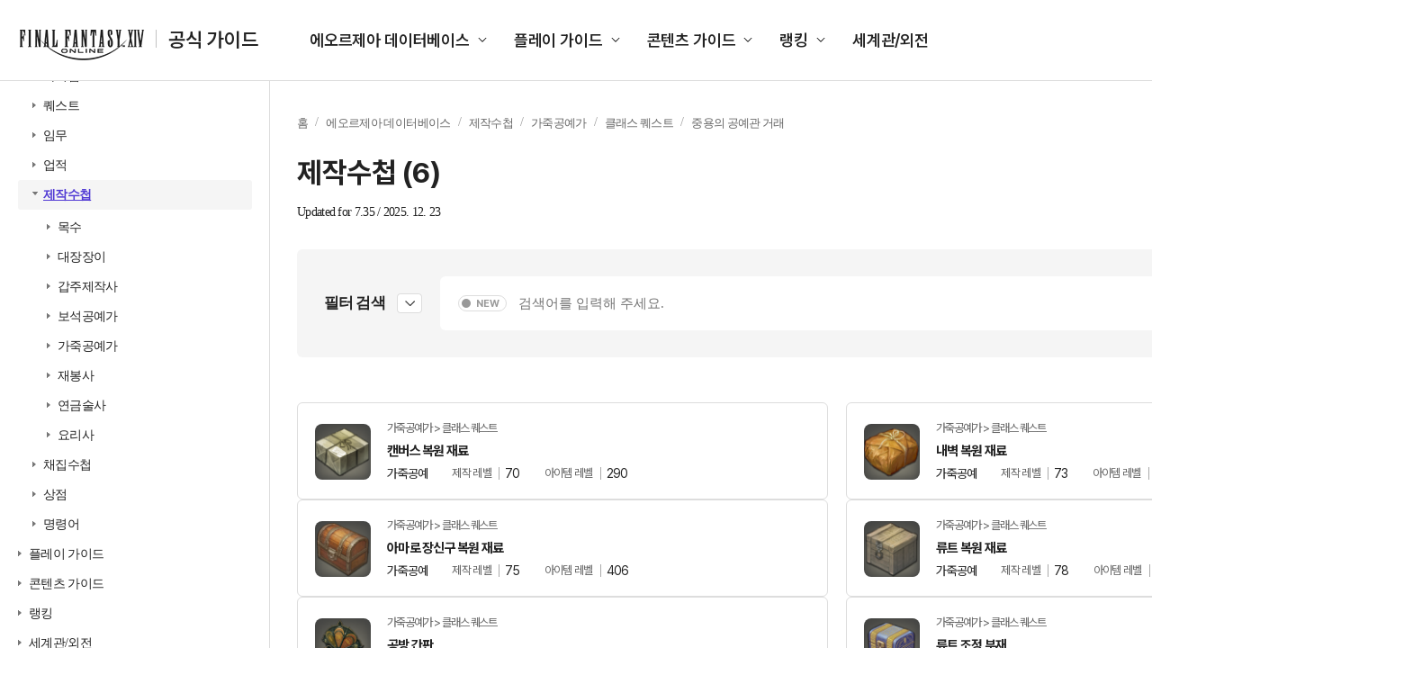

--- FILE ---
content_type: text/html; charset=utf-8
request_url: http://guide.ff14.co.kr/lodestone/db/recipe?category2=4&category4=6&sub_category=1124
body_size: 787318
content:
<!DOCTYPE html>
<html lang="ko">

<head>
    <title>공식 가이드 : 파이널판타지14 (FINAL FANTASY XIV)</title>
    <meta charset="UTF-8" />
    <meta name="viewport" content="width=1700" />
    <meta http-equiv="X-UA-Compatible" content="ie=edge" />
    <meta name="description" content="공식 가이드 : 파이널판타지14 (FINAL FANTASY XIV)">
    <meta name="keywords" content="공식 가이드 : 파이널판타지14 (FINAL FANTASY XIV)">
    <meta name="author" content="sans">
    <meta property="og:locale" content="ko_KR">
    <meta property="og:title" content="공식 가이드 : 파이널판타지14 (FINAL FANTASY XIV)">
    <meta property="og:url" content="">
    <meta property="og:type" content="website">
    <meta property="og:description" content="공식 가이드 : 파이널판타지14 (FINAL FANTASY XIV)">
    <meta property="og:image:type" content="image/jpeg">
    <meta property="og:image:width" content="1200">
    <meta property="og:image:height" content="630">
    <meta property="og:image:alt" content="공식 가이드 : 파이널판타지14 (FINAL FANTASY XIV)">
    <meta name="twitter:card" content="summary">
    <meta name="twitter:title" content="공식 가이드 : 파이널판타지14 (FINAL FANTASY XIV)">
    <meta name="twitter:description" content="공식 가이드 : 파이널판타지14 (FINAL FANTASY XIV)">
    <meta name="twitter:site" content="https://twitter.com/FFXIV_KOREA">
    
    <script type="text/javascript">
      var pwp = {
          rootUrl: '/',
          staticUrl: '//image.ff14.co.kr/html2/guide/'
      };
      var cdnUrl = '//image.ff14.co.kr/html2/guide/';
    </script>
    <script type="text/javascript" src="//image.ff14.co.kr/html2/libs/jquery/jquery-1.12.4.min.js"></script>
    <script type="text/javascript" src="//image.ff14.co.kr/html2/js/uph-1.0.4.min.js" charset="utf-8"></script>
    <script type="text/javascript" src="//image.ff14.co.kr/html2/scripts/pwp.lib.js" charset="utf-8"></script>
    <script type="text/javascript" src="//www.ff14.co.kr/events/Scripts/Common/Common.js"></script>
    <script type="text/javascript" src="//image.ff14.co.kr/html2/libs/HtmlSanitizer/HtmlSanitizer.js?v=2026012205" charset="utf-8"></script>
    <script type="text/javascript" src="//image.ff14.co.kr/html2/plugin/js/swiper-bundle.min.js" charset="utf-8"></script>
    <link rel="stylesheet" href="//image.ff14.co.kr/html2/plugin/css/swiper-bundle.min.css" />
    <link href="//image.ff14.co.kr/html2/2024_guide/css/ui.css?v=20241112" rel="stylesheet">
    
    
    
    <script>
        $(function () {
            $('.info_more').on('click', function () {
                if ($(this).hasClass('info_show')) {
                    $(this).hide();
                    $(this).parent().find('table tr').show();
                    $(this).prev('.info_hide').show();
                    $(this).next('.info_hide').show();
                }
                if ($(this).hasClass('info_hide')) {
                    $(this).hide();
                    $(this).parent().find('table tr:gt(5)').hide();
                    $(this).prev('.info_show').show();
                    $(this).next('.info_show').show();
                }
            });
        });
        function Search(frm) {

            var keyword = $('input[name=keyword]', frm).val();
            keyword = HtmlSanitizer.SanitizeHtml(keyword);

            if (keyword.length < 2) {
                alert('2자 이상 검색어를 입력하세요.')
                return false;
            }
            if (!/[0-9가-힣a-zA-Z\s]/.test(keyword)) {
                alert('한글 또는 영문의 유효한 검색어를 입력하세요.');
                return false;
            }



            if ($("#isNew").hasClass("off") == true) {
                $("#newOnly").val("false");
            } else {
                $("#newOnly").val("true");
            }

            if ($(".filter_area").hasClass("on")) {
                fnFilterSearch();
                return false;
            }
            return true;
        }

        function Search2(frm, type) {
            var keyword = $('input[name=keyword]', frm).val();
            keyword = HtmlSanitizer.SanitizeHtml(keyword);

            if (keyword.length < 2) {
                alert('2자 이상 검색어를 입력하세요.')
                return false;
            }
            if (!/[0-9가-힣a-zA-Z\s]/.test(keyword)) {
                alert('한글 또는 영문의 유효한 검색어를 입력하세요.');
                return false;
            }


            //frmkeyword 폼이 없는 경우(필터가 없는 경우)
            if ($("#frmkeyword").length == 0) {
                var frm = pwp.util.createForm('frmOthers', 'get', '/lodestone/search');
                var ahf = pwp.util.addHiddenField;
                //좌측
                if (type == 1) {
                    var isNew = $("input:checkbox[name=\"chknewOnly\"]:checked").length > 0 ? "true" : "false";
                    ahf(frm, 'newOnly', isNew);
                }
                else //우측 상단
                {
                    var isNew = "false";
                    if ($("#frmkeyword2 [name='isNew']").hasClass("off") == true) {
                        isNew = "false"
                    } else {
                        isNew = "true"
                    }
                    ahf(frm, 'newOnly', isNew);
                }
                ahf(frm, 'keyword', keyword);
                $('form[name=\"frmOthers\"]').submit();
                return false;
            }
            else {
                //좌측
                if (type == 1) {
                    var isNew = $("input:checkbox[name=\"chknewOnly\"]:checked").length > 0 ? true : false

                    $("#frmkeyword [name='newOnly']").val(isNew);

                    if (isNew) {
                        $("#frmkeyword [name='isNew']").removeClass("off");
                    } else {
                        $("#frmkeyword [name='isNew']").addClass("off");
                    }
                }
                else //우측 상단
                {
                    if ($("#frmkeyword2 [name='isNew']").hasClass("off") == true) {
                        $("#frmkeyword [name='newOnly']").val("false");
                        $("#frmkeyword [name='isNew']").addClass("off");

                    } else {
                        $("#frmkeyword [name='newOnly']").val("true");
                        $("#frmkeyword [name='isNew']").removeClass("off");
                    }
                }

                $("#frmkeyword #keyword").val(keyword);
                $("#frmkeyword").submit();

            }


            return false;
        }
    </script>
    <script type="text/javascript" src="//image.ff14.co.kr/html2/libs/jquery/jquery.tmpl.min.js" charset="utf-8"></script>


</head>

<body>
    <div class="wrap">

        <div class="container">
            <!-- Gnb -->
            <header class="header">
                <div class="logo">
                    <h1>
                        <a href="/">
                            <img src="//image.ff14.co.kr/html2/2024_guide/img/logo_new.png?a452103c59cfdcebdfa06be40ae36a98" alt="FINAL FANTASY XIV 공식 가이드">
                            <strong>공식 가이드</strong>
                        </a>
                    </h1>
                </div>

                <ul class="gnb">
                    <li>
                        <a href="#">에오르제아 데이터베이스</a>
                        <ul class="list_gnb_sub" data-sub>
                            <li><a href="javascript:fnOpenLeftMenu(1,0, 0, 0, 0, '/lodestone/db/item')">아이템</a></li>
                            <li><a href="javascript:fnOpenLeftMenu(2, 0, 0, 0, 0, '/lodestone/db/quest')">퀘스트</a></li>
                            <li><a href="javascript:fnOpenLeftMenu(3, 0, 0, 0, 0, '/lodestone/db/duty')">임무</a></li>
                            <li><a href="javascript:fnOpenLeftMenu(4, 0, 0, 0, 0, '/lodestone/db/achievement')">업적</a></li>
                            <li><a href="javascript:fnOpenLeftMenu(5, 0, 0, 0, 0, '/lodestone/db/recipe')">제작수첩</a></li>
                            <li><a href="javascript:fnOpenLeftMenu(6, 0, 0, 0, 0, '/lodestone/db/gathering')">채집수첩</a></li>
                            <li><a href="javascript:fnOpenLeftMenu(7,0, 0, 0, 0, '/lodestone/db/shop')">상점</a></li>
                            <li><a href="javascript:fnOpenLeftMenu(8, 0, 0, 0, 0, '/lodestone/db/text_command')">명령어</a></li>
                        </ul>
                    </li>
                    <li>
                        <a href="#">플레이 가이드</a>
                        <ul class="list_gnb_sub" data-sub>
                            <li><a href="/lodestone/playguide/main">초보자 가이드</a></li>
                            <li><a href="/job">전투 직업 가이드</a></li>
                            <li><a href="/job/CraftingGathering">생활 직업 가이드</a></li>
                            <li><a href="/map">풍맥 가이드</a></li>
                        </ul>
                    </li>
                    <li>
                        <a href="#">콘텐츠 가이드</a>
                        <ul class="list_gnb_sub" data-sub>
                            <li><a href="/pvp/sub01">PvP 가이드</a></li>
                            <li><a href="/deepdungeon4">딥 던전</a></li>
                            <li><a href="/Goldsaucer">맨더빌 골드 소서</a></li>
                            <li><a href="/cosmic_exploration">우주 개척</a></li>
                            <li><a href="/IslandSanctuary">무인도 개척</a></li>
                            <li><a href="/Ishgard">이슈가르드 부흥</a></li>
                            <li><a href="/housing">하우징</a></li>
                            <li><a href="/wedding">영원한 언약식</a></li>
                        </ul>
                    </li>
                    <li>
                        <a href="#">랭킹</a>
                        <ul class="list_gnb_sub" data-sub>
                            <li><a href="//www.ff14.co.kr/ranking/crystallineconflict" target="_blank">크리스탈라인 컨플릭트</a></li>
                            <li><a href="//www.ff14.co.kr/ranking/deepdungeon4/party" target="_blank">노르브란트 순례길</a></li>
                            <li><a href="//www.ff14.co.kr/ranking/deepdungeon3/party" target="_blank">에우레카 오르토스</a></li>
                            <li><a href="//www.ff14.co.kr/ranking/deepdungeon2/party" target="_blank">천궁탑</a></li>
                            <li><a href="//www.ff14.co.kr/ranking/deepdungeon/party" target="_blank">망자의 궁전</a></li>
                        </ul>
                    </li>
                    <li>
                        <a href="/world">세계관/외전</a>
                    </li>
                </ul>

                <!-- 최근 검색어 있을 경우 class="active" 추가해 주세요. -->
                <div class="search_area ">
                    <div class="search_box">
                        <form id="frmkeyword2" name="frmkeyword2" action="/lodestone/search" method="get" onsubmit="Search2(this, 2); return false">

                            <div class="inp_box">
                                <input type="text" name="keyword" maxlength="50" class="inp_search" placeholder="검색어를 입력해 주세요.">
                            </div>
                            <button type="button" name="isNew" class="btn_new">NEW</button>
                        </form>

                        <button type="submit" class="btn_search"><span class="hidden">검색</span></button>
                        <button type="button" class="btn_del"><span class="hidden">삭제</span></button>
                    </div>

                    <div class="list_search">
                        <span>최근 검색어</span>
                        <ul>
                            <li>
                                <a href="#">맨더빌</a>
                                <button type="button" class="btn_del type2">삭제</button>
                            </li>
                            <li>
                                <a href="#">승천 한손검</a>
                                <button type="button" class="btn_del type2">삭제</button>
                            </li>
                            <li>
                                <a href="#">보강된 신조 치유사</a>
                                <button type="button" class="btn_del type2">삭제</button>
                            </li>
                            <li>
                                <a href="#">모웬 상회 특선 대리석</a>
                                <button type="button" class="btn_del type2">삭제</button>
                            </li>
                            <li>
                                <a href="#">승화 쿠쿠루 콩</a>
                                <button type="button" class="btn_del type2">삭제</button>
                            </li>
                            <li>
                                <a href="#">수첩을 애용하는</a>
                                <button type="button" class="btn_del type2">삭제</button>
                            </li>
                            <li>
                                <a href="#">수집가용 대왕꿀벌 벌집</a>
                                <button type="button" class="btn_del type2">삭제</button>
                            </li>
                            <li>
                                <a href="#">개량용 바람 크리스탈</a>
                                <button type="button" class="btn_del type2">삭제</button>
                            </li>
                            <li>
                                <a href="#">재보강된 북극성</a>
                                <button type="button" class="btn_del type2">삭제</button>
                            </li>
                            <li>
                                <a href="#">크리스탈</a>
                                <button type="button" class="btn_del type2">삭제</button>
                            </li>
                        </ul>
                    </div>
                </div>
            </header>
            <!-- // GNB -->
            <div class="contents">
                

<!-- LNB -->
<div class="lnb">

    <div class="inner ico1">
        <a href="//www.ff14.co.kr" class="">공식 홈페이지 바로가기</a>
        <ul class="list_site" data-sub>
            <li><a href="//www.ff14.co.kr">액토즈소프트</a></li>
            <li><a href="https://ff14.game.naver.com">네이버</a></li>
            <li><a href="https://ff14.game.daum.net">다음카카오</a></li>
        </ul>
    </div>

    <div class="inner ico2">
        <span>파이널판타지14<br>공식 가이드에 오신 것을 환영합니다.</span>
        <strong>궁금한 점을 검색해 보세요.</strong>
        <label class="lbl_check">
            <input type="checkbox" id="chknewOnly" name="chknewOnly">
            <span>최신 패치 데이터 보기</span>
        </label>

        <!-- 클릭 시 class="on" 추가 -->
        <form action="/lodestone/search" method="get" onsubmit="return false;" id="frmkeyword3" name="frmkeyword3">
            <div class="inp_search ">
                <input type="text" name="keyword" maxlength="50" placeholder="검색어를 입력해 주세요.">
                <button type="submit" class="btn_search" onclick="Search2($('#frmkeyword3'), 1);"><span class="hidden">검색</span></button>
                <button type="button" class="btn_del"><span class="hidden">삭제</span></button>
            </div>
        </form>
    </div>
    <div class="inner ico3">
        <ul class="depth1">
            <!-- 하위 뎁스 펼칠 경우 li class="on" 추가해 주세요. -->
            <li>
                <span><a href="#">에오르제아 데이터베이스</a></span>

                <ul class="depth2">
                    <li id="leftitem0_0" name="leftitem0_0">
                        <span><a href="javascript:fnOpenLeftMenu(1,0, 0, 0, 0, '/lodestone/db/item')">아이템</a></span>
                        <ul class="depth3">
                                    <li id="leftitem1_0" name="leftitem1_0">
                                        <span><a href="javascript:fnOpenLeftMenu(1,1,0, 0, 0,'/lodestone/db/item?category2=1')">무기</a></span>
                                        <ul class="depth4">
                                                <li  id="leftitem1_2" name="leftitem1_2">
                                                    <span><a href="javascript:fnOpenLeftMenu(1,1,2, 0, 0, '/lodestone/db/item?category2=1&amp;category3=2')">한손검</a></span>
                                                        <ul class="depth5">
                                                            <li class="no_arrow"><span><a href="javascript:fnOpenLeftMenu(1,1,2,1,0, '/lodestone/db/item?category2=1&amp;category3=2&amp;min_gear_lv=91&amp;max_gear_lv=100')">장비 레벨 91~100</a></span></li>
                                                            <li class="no_arrow"><span><a href="javascript:fnOpenLeftMenu(1,1,2,2,0,'/lodestone/db/item?category2=1&amp;category3=2&amp;min_gear_lv=81&amp;max_gear_lv=90')">장비 레벨 81~90</a></span></li>
                                                            <li class="no_arrow"><span><a href="javascript:fnOpenLeftMenu(1,1,2,3,0,'/lodestone/db/item?category2=1&amp;category3=2&amp;min_gear_lv=71&amp;max_gear_lv=80')">장비 레벨 71~80</a></span></li>
                                                            <li class="no_arrow"><span><a href="javascript:fnOpenLeftMenu(1,1,2,4,0,'/lodestone/db/item?category2=1&amp;category3=2&amp;min_gear_lv=61&amp;max_gear_lv=70')">장비 레벨 61~70</a></span></li>
                                                            <li class="no_arrow"><span><a href="javascript:fnOpenLeftMenu(1,1,2,5,0,'/lodestone/db/item?category2=1&amp;category3=2&amp;min_gear_lv=51&amp;max_gear_lv=60')">장비 레벨 51~60</a></span></li>
                                                            <li class="no_arrow"><span><a href="javascript:fnOpenLeftMenu(1,1,2,6,0,'/lodestone/db/item?category2=1&amp;category3=2&amp;min_gear_lv=1&amp;max_gear_lv=50')">장비 레벨 1-50</a></span></li>
                                                            <li class="no_arrow"><span><a href="javascript:fnOpenLeftMenu(1,1,2,7,0,'/lodestone/db/item?category2=1&amp;category3=2&amp;min_item_lv=701')">아이템 레벨 701이상</a></span></li>
                                                            <li class="no_arrow"><span><a href="javascript:fnOpenLeftMenu(1,1,2,8,0,'/lodestone/db/item?category2=1&amp;category3=2&amp;min_item_lv=601&amp;max_item_lv=700')">아이템 레벨 601~700</a></span></li>
                                                            <li class="no_arrow"><span><a href="javascript:fnOpenLeftMenu(1,1,2,9,0,'/lodestone/db/item?category2=1&amp;category3=2&amp;min_item_lv=501&amp;max_item_lv=600')">아이템 레벨 501~600</a></span></li>
                                                            <li class="no_arrow"><span><a href="javascript:fnOpenLeftMenu(1,1,2,10,0,'/lodestone/db/item?category2=1&amp;category3=2&amp;min_item_lv=1&amp;max_item_lv=500')">아이템 레벨 1~500</a></span></li>
                                                        </ul>
                                                </li>
                                                <li  id="leftitem1_3" name="leftitem1_3">
                                                    <span><a href="javascript:fnOpenLeftMenu(1,1,3, 0, 0, '/lodestone/db/item?category2=1&amp;category3=3')">양손도끼</a></span>
                                                        <ul class="depth5">
                                                            <li class="no_arrow"><span><a href="javascript:fnOpenLeftMenu(1,1,3,1,0, '/lodestone/db/item?category2=1&amp;category3=3&amp;min_gear_lv=91&amp;max_gear_lv=100')">장비 레벨 91~100</a></span></li>
                                                            <li class="no_arrow"><span><a href="javascript:fnOpenLeftMenu(1,1,3,2,0,'/lodestone/db/item?category2=1&amp;category3=3&amp;min_gear_lv=81&amp;max_gear_lv=90')">장비 레벨 81~90</a></span></li>
                                                            <li class="no_arrow"><span><a href="javascript:fnOpenLeftMenu(1,1,3,3,0,'/lodestone/db/item?category2=1&amp;category3=3&amp;min_gear_lv=71&amp;max_gear_lv=80')">장비 레벨 71~80</a></span></li>
                                                            <li class="no_arrow"><span><a href="javascript:fnOpenLeftMenu(1,1,3,4,0,'/lodestone/db/item?category2=1&amp;category3=3&amp;min_gear_lv=61&amp;max_gear_lv=70')">장비 레벨 61~70</a></span></li>
                                                            <li class="no_arrow"><span><a href="javascript:fnOpenLeftMenu(1,1,3,5,0,'/lodestone/db/item?category2=1&amp;category3=3&amp;min_gear_lv=51&amp;max_gear_lv=60')">장비 레벨 51~60</a></span></li>
                                                            <li class="no_arrow"><span><a href="javascript:fnOpenLeftMenu(1,1,3,6,0,'/lodestone/db/item?category2=1&amp;category3=3&amp;min_gear_lv=1&amp;max_gear_lv=50')">장비 레벨 1-50</a></span></li>
                                                            <li class="no_arrow"><span><a href="javascript:fnOpenLeftMenu(1,1,3,7,0,'/lodestone/db/item?category2=1&amp;category3=3&amp;min_item_lv=701')">아이템 레벨 701이상</a></span></li>
                                                            <li class="no_arrow"><span><a href="javascript:fnOpenLeftMenu(1,1,3,8,0,'/lodestone/db/item?category2=1&amp;category3=3&amp;min_item_lv=601&amp;max_item_lv=700')">아이템 레벨 601~700</a></span></li>
                                                            <li class="no_arrow"><span><a href="javascript:fnOpenLeftMenu(1,1,3,9,0,'/lodestone/db/item?category2=1&amp;category3=3&amp;min_item_lv=501&amp;max_item_lv=600')">아이템 레벨 501~600</a></span></li>
                                                            <li class="no_arrow"><span><a href="javascript:fnOpenLeftMenu(1,1,3,10,0,'/lodestone/db/item?category2=1&amp;category3=3&amp;min_item_lv=1&amp;max_item_lv=500')">아이템 레벨 1~500</a></span></li>
                                                        </ul>
                                                </li>
                                                <li  id="leftitem1_87" name="leftitem1_87">
                                                    <span><a href="javascript:fnOpenLeftMenu(1,1,87, 0, 0, '/lodestone/db/item?category2=1&amp;category3=87')">양손검</a></span>
                                                        <ul class="depth5">
                                                            <li class="no_arrow"><span><a href="javascript:fnOpenLeftMenu(1,1,87,1,0, '/lodestone/db/item?category2=1&amp;category3=87&amp;min_gear_lv=91&amp;max_gear_lv=100')">장비 레벨 91~100</a></span></li>
                                                            <li class="no_arrow"><span><a href="javascript:fnOpenLeftMenu(1,1,87,2,0,'/lodestone/db/item?category2=1&amp;category3=87&amp;min_gear_lv=81&amp;max_gear_lv=90')">장비 레벨 81~90</a></span></li>
                                                            <li class="no_arrow"><span><a href="javascript:fnOpenLeftMenu(1,1,87,3,0,'/lodestone/db/item?category2=1&amp;category3=87&amp;min_gear_lv=71&amp;max_gear_lv=80')">장비 레벨 71~80</a></span></li>
                                                            <li class="no_arrow"><span><a href="javascript:fnOpenLeftMenu(1,1,87,4,0,'/lodestone/db/item?category2=1&amp;category3=87&amp;min_gear_lv=61&amp;max_gear_lv=70')">장비 레벨 61~70</a></span></li>
                                                            <li class="no_arrow"><span><a href="javascript:fnOpenLeftMenu(1,1,87,5,0,'/lodestone/db/item?category2=1&amp;category3=87&amp;min_gear_lv=51&amp;max_gear_lv=60')">장비 레벨 51~60</a></span></li>
                                                            <li class="no_arrow"><span><a href="javascript:fnOpenLeftMenu(1,1,87,6,0,'/lodestone/db/item?category2=1&amp;category3=87&amp;min_gear_lv=1&amp;max_gear_lv=50')">장비 레벨 1-50</a></span></li>
                                                            <li class="no_arrow"><span><a href="javascript:fnOpenLeftMenu(1,1,87,7,0,'/lodestone/db/item?category2=1&amp;category3=87&amp;min_item_lv=701')">아이템 레벨 701이상</a></span></li>
                                                            <li class="no_arrow"><span><a href="javascript:fnOpenLeftMenu(1,1,87,8,0,'/lodestone/db/item?category2=1&amp;category3=87&amp;min_item_lv=601&amp;max_item_lv=700')">아이템 레벨 601~700</a></span></li>
                                                            <li class="no_arrow"><span><a href="javascript:fnOpenLeftMenu(1,1,87,9,0,'/lodestone/db/item?category2=1&amp;category3=87&amp;min_item_lv=501&amp;max_item_lv=600')">아이템 레벨 501~600</a></span></li>
                                                            <li class="no_arrow"><span><a href="javascript:fnOpenLeftMenu(1,1,87,10,0,'/lodestone/db/item?category2=1&amp;category3=87&amp;min_item_lv=1&amp;max_item_lv=500')">아이템 레벨 1~500</a></span></li>
                                                        </ul>
                                                </li>
                                                <li  id="leftitem1_106" name="leftitem1_106">
                                                    <span><a href="javascript:fnOpenLeftMenu(1,1,106, 0, 0, '/lodestone/db/item?category2=1&amp;category3=106')">건블레이드</a></span>
                                                        <ul class="depth5">
                                                            <li class="no_arrow"><span><a href="javascript:fnOpenLeftMenu(1,1,106,1,0, '/lodestone/db/item?category2=1&amp;category3=106&amp;min_gear_lv=91&amp;max_gear_lv=100')">장비 레벨 91~100</a></span></li>
                                                            <li class="no_arrow"><span><a href="javascript:fnOpenLeftMenu(1,1,106,2,0,'/lodestone/db/item?category2=1&amp;category3=106&amp;min_gear_lv=81&amp;max_gear_lv=90')">장비 레벨 81~90</a></span></li>
                                                            <li class="no_arrow"><span><a href="javascript:fnOpenLeftMenu(1,1,106,3,0,'/lodestone/db/item?category2=1&amp;category3=106&amp;min_gear_lv=71&amp;max_gear_lv=80')">장비 레벨 71~80</a></span></li>
                                                            <li class="no_arrow"><span><a href="javascript:fnOpenLeftMenu(1,1,106,4,0,'/lodestone/db/item?category2=1&amp;category3=106&amp;min_gear_lv=61&amp;max_gear_lv=70')">장비 레벨 61~70</a></span></li>
                                                            <li class="no_arrow"><span><a href="javascript:fnOpenLeftMenu(1,1,106,5,0,'/lodestone/db/item?category2=1&amp;category3=106&amp;min_gear_lv=51&amp;max_gear_lv=60')">장비 레벨 51~60</a></span></li>
                                                            <li class="no_arrow"><span><a href="javascript:fnOpenLeftMenu(1,1,106,6,0,'/lodestone/db/item?category2=1&amp;category3=106&amp;min_gear_lv=1&amp;max_gear_lv=50')">장비 레벨 1-50</a></span></li>
                                                            <li class="no_arrow"><span><a href="javascript:fnOpenLeftMenu(1,1,106,7,0,'/lodestone/db/item?category2=1&amp;category3=106&amp;min_item_lv=701')">아이템 레벨 701이상</a></span></li>
                                                            <li class="no_arrow"><span><a href="javascript:fnOpenLeftMenu(1,1,106,8,0,'/lodestone/db/item?category2=1&amp;category3=106&amp;min_item_lv=601&amp;max_item_lv=700')">아이템 레벨 601~700</a></span></li>
                                                            <li class="no_arrow"><span><a href="javascript:fnOpenLeftMenu(1,1,106,9,0,'/lodestone/db/item?category2=1&amp;category3=106&amp;min_item_lv=501&amp;max_item_lv=600')">아이템 레벨 501~600</a></span></li>
                                                            <li class="no_arrow"><span><a href="javascript:fnOpenLeftMenu(1,1,106,10,0,'/lodestone/db/item?category2=1&amp;category3=106&amp;min_item_lv=1&amp;max_item_lv=500')">아이템 레벨 1~500</a></span></li>
                                                        </ul>
                                                </li>
                                                <li  id="leftitem1_5" name="leftitem1_5">
                                                    <span><a href="javascript:fnOpenLeftMenu(1,1,5, 0, 0, '/lodestone/db/item?category2=1&amp;category3=5')">양손창</a></span>
                                                        <ul class="depth5">
                                                            <li class="no_arrow"><span><a href="javascript:fnOpenLeftMenu(1,1,5,1,0, '/lodestone/db/item?category2=1&amp;category3=5&amp;min_gear_lv=91&amp;max_gear_lv=100')">장비 레벨 91~100</a></span></li>
                                                            <li class="no_arrow"><span><a href="javascript:fnOpenLeftMenu(1,1,5,2,0,'/lodestone/db/item?category2=1&amp;category3=5&amp;min_gear_lv=81&amp;max_gear_lv=90')">장비 레벨 81~90</a></span></li>
                                                            <li class="no_arrow"><span><a href="javascript:fnOpenLeftMenu(1,1,5,3,0,'/lodestone/db/item?category2=1&amp;category3=5&amp;min_gear_lv=71&amp;max_gear_lv=80')">장비 레벨 71~80</a></span></li>
                                                            <li class="no_arrow"><span><a href="javascript:fnOpenLeftMenu(1,1,5,4,0,'/lodestone/db/item?category2=1&amp;category3=5&amp;min_gear_lv=61&amp;max_gear_lv=70')">장비 레벨 61~70</a></span></li>
                                                            <li class="no_arrow"><span><a href="javascript:fnOpenLeftMenu(1,1,5,5,0,'/lodestone/db/item?category2=1&amp;category3=5&amp;min_gear_lv=51&amp;max_gear_lv=60')">장비 레벨 51~60</a></span></li>
                                                            <li class="no_arrow"><span><a href="javascript:fnOpenLeftMenu(1,1,5,6,0,'/lodestone/db/item?category2=1&amp;category3=5&amp;min_gear_lv=1&amp;max_gear_lv=50')">장비 레벨 1-50</a></span></li>
                                                            <li class="no_arrow"><span><a href="javascript:fnOpenLeftMenu(1,1,5,7,0,'/lodestone/db/item?category2=1&amp;category3=5&amp;min_item_lv=701')">아이템 레벨 701이상</a></span></li>
                                                            <li class="no_arrow"><span><a href="javascript:fnOpenLeftMenu(1,1,5,8,0,'/lodestone/db/item?category2=1&amp;category3=5&amp;min_item_lv=601&amp;max_item_lv=700')">아이템 레벨 601~700</a></span></li>
                                                            <li class="no_arrow"><span><a href="javascript:fnOpenLeftMenu(1,1,5,9,0,'/lodestone/db/item?category2=1&amp;category3=5&amp;min_item_lv=501&amp;max_item_lv=600')">아이템 레벨 501~600</a></span></li>
                                                            <li class="no_arrow"><span><a href="javascript:fnOpenLeftMenu(1,1,5,10,0,'/lodestone/db/item?category2=1&amp;category3=5&amp;min_item_lv=1&amp;max_item_lv=500')">아이템 레벨 1~500</a></span></li>
                                                        </ul>
                                                </li>
                                                <li  id="leftitem1_108" name="leftitem1_108">
                                                    <span><a href="javascript:fnOpenLeftMenu(1,1,108, 0, 0, '/lodestone/db/item?category2=1&amp;category3=108')">양손낫</a></span>
                                                        <ul class="depth5">
                                                            <li class="no_arrow"><span><a href="javascript:fnOpenLeftMenu(1,1,108,1,0, '/lodestone/db/item?category2=1&amp;category3=108&amp;min_gear_lv=91&amp;max_gear_lv=100')">장비 레벨 91~100</a></span></li>
                                                            <li class="no_arrow"><span><a href="javascript:fnOpenLeftMenu(1,1,108,2,0,'/lodestone/db/item?category2=1&amp;category3=108&amp;min_gear_lv=81&amp;max_gear_lv=90')">장비 레벨 81~90</a></span></li>
                                                            <li class="no_arrow"><span><a href="javascript:fnOpenLeftMenu(1,1,108,3,0,'/lodestone/db/item?category2=1&amp;category3=108&amp;min_gear_lv=71&amp;max_gear_lv=80')">장비 레벨 71~80</a></span></li>
                                                            <li class="no_arrow"><span><a href="javascript:fnOpenLeftMenu(1,1,108,4,0,'/lodestone/db/item?category2=1&amp;category3=108&amp;min_gear_lv=61&amp;max_gear_lv=70')">장비 레벨 61~70</a></span></li>
                                                            <li class="no_arrow"><span><a href="javascript:fnOpenLeftMenu(1,1,108,5,0,'/lodestone/db/item?category2=1&amp;category3=108&amp;min_gear_lv=51&amp;max_gear_lv=60')">장비 레벨 51~60</a></span></li>
                                                            <li class="no_arrow"><span><a href="javascript:fnOpenLeftMenu(1,1,108,6,0,'/lodestone/db/item?category2=1&amp;category3=108&amp;min_gear_lv=1&amp;max_gear_lv=50')">장비 레벨 1-50</a></span></li>
                                                            <li class="no_arrow"><span><a href="javascript:fnOpenLeftMenu(1,1,108,7,0,'/lodestone/db/item?category2=1&amp;category3=108&amp;min_item_lv=701')">아이템 레벨 701이상</a></span></li>
                                                            <li class="no_arrow"><span><a href="javascript:fnOpenLeftMenu(1,1,108,8,0,'/lodestone/db/item?category2=1&amp;category3=108&amp;min_item_lv=601&amp;max_item_lv=700')">아이템 레벨 601~700</a></span></li>
                                                            <li class="no_arrow"><span><a href="javascript:fnOpenLeftMenu(1,1,108,9,0,'/lodestone/db/item?category2=1&amp;category3=108&amp;min_item_lv=501&amp;max_item_lv=600')">아이템 레벨 501~600</a></span></li>
                                                            <li class="no_arrow"><span><a href="javascript:fnOpenLeftMenu(1,1,108,10,0,'/lodestone/db/item?category2=1&amp;category3=108&amp;min_item_lv=1&amp;max_item_lv=500')">아이템 레벨 1~500</a></span></li>
                                                        </ul>
                                                </li>
                                                <li  id="leftitem1_1" name="leftitem1_1">
                                                    <span><a href="javascript:fnOpenLeftMenu(1,1,1, 0, 0, '/lodestone/db/item?category2=1&amp;category3=1')">격투무기</a></span>
                                                        <ul class="depth5">
                                                            <li class="no_arrow"><span><a href="javascript:fnOpenLeftMenu(1,1,1,1,0, '/lodestone/db/item?category2=1&amp;category3=1&amp;min_gear_lv=91&amp;max_gear_lv=100')">장비 레벨 91~100</a></span></li>
                                                            <li class="no_arrow"><span><a href="javascript:fnOpenLeftMenu(1,1,1,2,0,'/lodestone/db/item?category2=1&amp;category3=1&amp;min_gear_lv=81&amp;max_gear_lv=90')">장비 레벨 81~90</a></span></li>
                                                            <li class="no_arrow"><span><a href="javascript:fnOpenLeftMenu(1,1,1,3,0,'/lodestone/db/item?category2=1&amp;category3=1&amp;min_gear_lv=71&amp;max_gear_lv=80')">장비 레벨 71~80</a></span></li>
                                                            <li class="no_arrow"><span><a href="javascript:fnOpenLeftMenu(1,1,1,4,0,'/lodestone/db/item?category2=1&amp;category3=1&amp;min_gear_lv=61&amp;max_gear_lv=70')">장비 레벨 61~70</a></span></li>
                                                            <li class="no_arrow"><span><a href="javascript:fnOpenLeftMenu(1,1,1,5,0,'/lodestone/db/item?category2=1&amp;category3=1&amp;min_gear_lv=51&amp;max_gear_lv=60')">장비 레벨 51~60</a></span></li>
                                                            <li class="no_arrow"><span><a href="javascript:fnOpenLeftMenu(1,1,1,6,0,'/lodestone/db/item?category2=1&amp;category3=1&amp;min_gear_lv=1&amp;max_gear_lv=50')">장비 레벨 1-50</a></span></li>
                                                            <li class="no_arrow"><span><a href="javascript:fnOpenLeftMenu(1,1,1,7,0,'/lodestone/db/item?category2=1&amp;category3=1&amp;min_item_lv=701')">아이템 레벨 701이상</a></span></li>
                                                            <li class="no_arrow"><span><a href="javascript:fnOpenLeftMenu(1,1,1,8,0,'/lodestone/db/item?category2=1&amp;category3=1&amp;min_item_lv=601&amp;max_item_lv=700')">아이템 레벨 601~700</a></span></li>
                                                            <li class="no_arrow"><span><a href="javascript:fnOpenLeftMenu(1,1,1,9,0,'/lodestone/db/item?category2=1&amp;category3=1&amp;min_item_lv=501&amp;max_item_lv=600')">아이템 레벨 501~600</a></span></li>
                                                            <li class="no_arrow"><span><a href="javascript:fnOpenLeftMenu(1,1,1,10,0,'/lodestone/db/item?category2=1&amp;category3=1&amp;min_item_lv=1&amp;max_item_lv=500')">아이템 레벨 1~500</a></span></li>
                                                        </ul>
                                                </li>
                                                <li  id="leftitem1_96" name="leftitem1_96">
                                                    <span><a href="javascript:fnOpenLeftMenu(1,1,96, 0, 0, '/lodestone/db/item?category2=1&amp;category3=96')">외날검</a></span>
                                                        <ul class="depth5">
                                                            <li class="no_arrow"><span><a href="javascript:fnOpenLeftMenu(1,1,96,1,0, '/lodestone/db/item?category2=1&amp;category3=96&amp;min_gear_lv=91&amp;max_gear_lv=100')">장비 레벨 91~100</a></span></li>
                                                            <li class="no_arrow"><span><a href="javascript:fnOpenLeftMenu(1,1,96,2,0,'/lodestone/db/item?category2=1&amp;category3=96&amp;min_gear_lv=81&amp;max_gear_lv=90')">장비 레벨 81~90</a></span></li>
                                                            <li class="no_arrow"><span><a href="javascript:fnOpenLeftMenu(1,1,96,3,0,'/lodestone/db/item?category2=1&amp;category3=96&amp;min_gear_lv=71&amp;max_gear_lv=80')">장비 레벨 71~80</a></span></li>
                                                            <li class="no_arrow"><span><a href="javascript:fnOpenLeftMenu(1,1,96,4,0,'/lodestone/db/item?category2=1&amp;category3=96&amp;min_gear_lv=61&amp;max_gear_lv=70')">장비 레벨 61~70</a></span></li>
                                                            <li class="no_arrow"><span><a href="javascript:fnOpenLeftMenu(1,1,96,5,0,'/lodestone/db/item?category2=1&amp;category3=96&amp;min_gear_lv=51&amp;max_gear_lv=60')">장비 레벨 51~60</a></span></li>
                                                            <li class="no_arrow"><span><a href="javascript:fnOpenLeftMenu(1,1,96,6,0,'/lodestone/db/item?category2=1&amp;category3=96&amp;min_gear_lv=1&amp;max_gear_lv=50')">장비 레벨 1-50</a></span></li>
                                                            <li class="no_arrow"><span><a href="javascript:fnOpenLeftMenu(1,1,96,7,0,'/lodestone/db/item?category2=1&amp;category3=96&amp;min_item_lv=701')">아이템 레벨 701이상</a></span></li>
                                                            <li class="no_arrow"><span><a href="javascript:fnOpenLeftMenu(1,1,96,8,0,'/lodestone/db/item?category2=1&amp;category3=96&amp;min_item_lv=601&amp;max_item_lv=700')">아이템 레벨 601~700</a></span></li>
                                                            <li class="no_arrow"><span><a href="javascript:fnOpenLeftMenu(1,1,96,9,0,'/lodestone/db/item?category2=1&amp;category3=96&amp;min_item_lv=501&amp;max_item_lv=600')">아이템 레벨 501~600</a></span></li>
                                                            <li class="no_arrow"><span><a href="javascript:fnOpenLeftMenu(1,1,96,10,0,'/lodestone/db/item?category2=1&amp;category3=96&amp;min_item_lv=1&amp;max_item_lv=500')">아이템 레벨 1~500</a></span></li>
                                                        </ul>
                                                </li>
                                                <li  id="leftitem1_84" name="leftitem1_84">
                                                    <span><a href="javascript:fnOpenLeftMenu(1,1,84, 0, 0, '/lodestone/db/item?category2=1&amp;category3=84')">쌍검</a></span>
                                                        <ul class="depth5">
                                                            <li class="no_arrow"><span><a href="javascript:fnOpenLeftMenu(1,1,84,1,0, '/lodestone/db/item?category2=1&amp;category3=84&amp;min_gear_lv=91&amp;max_gear_lv=100')">장비 레벨 91~100</a></span></li>
                                                            <li class="no_arrow"><span><a href="javascript:fnOpenLeftMenu(1,1,84,2,0,'/lodestone/db/item?category2=1&amp;category3=84&amp;min_gear_lv=81&amp;max_gear_lv=90')">장비 레벨 81~90</a></span></li>
                                                            <li class="no_arrow"><span><a href="javascript:fnOpenLeftMenu(1,1,84,3,0,'/lodestone/db/item?category2=1&amp;category3=84&amp;min_gear_lv=71&amp;max_gear_lv=80')">장비 레벨 71~80</a></span></li>
                                                            <li class="no_arrow"><span><a href="javascript:fnOpenLeftMenu(1,1,84,4,0,'/lodestone/db/item?category2=1&amp;category3=84&amp;min_gear_lv=61&amp;max_gear_lv=70')">장비 레벨 61~70</a></span></li>
                                                            <li class="no_arrow"><span><a href="javascript:fnOpenLeftMenu(1,1,84,5,0,'/lodestone/db/item?category2=1&amp;category3=84&amp;min_gear_lv=51&amp;max_gear_lv=60')">장비 레벨 51~60</a></span></li>
                                                            <li class="no_arrow"><span><a href="javascript:fnOpenLeftMenu(1,1,84,6,0,'/lodestone/db/item?category2=1&amp;category3=84&amp;min_gear_lv=1&amp;max_gear_lv=50')">장비 레벨 1-50</a></span></li>
                                                            <li class="no_arrow"><span><a href="javascript:fnOpenLeftMenu(1,1,84,7,0,'/lodestone/db/item?category2=1&amp;category3=84&amp;min_item_lv=701')">아이템 레벨 701이상</a></span></li>
                                                            <li class="no_arrow"><span><a href="javascript:fnOpenLeftMenu(1,1,84,8,0,'/lodestone/db/item?category2=1&amp;category3=84&amp;min_item_lv=601&amp;max_item_lv=700')">아이템 레벨 601~700</a></span></li>
                                                            <li class="no_arrow"><span><a href="javascript:fnOpenLeftMenu(1,1,84,9,0,'/lodestone/db/item?category2=1&amp;category3=84&amp;min_item_lv=501&amp;max_item_lv=600')">아이템 레벨 501~600</a></span></li>
                                                            <li class="no_arrow"><span><a href="javascript:fnOpenLeftMenu(1,1,84,10,0,'/lodestone/db/item?category2=1&amp;category3=84&amp;min_item_lv=1&amp;max_item_lv=500')">아이템 레벨 1~500</a></span></li>
                                                        </ul>
                                                </li>
                                                <li  id="leftitem1_110" name="leftitem1_110">
                                                    <span><a href="javascript:fnOpenLeftMenu(1,1,110, 0, 0, '/lodestone/db/item?category2=1&amp;category3=110')">이도류무기</a></span>
                                                        <ul class="depth5">
                                                            <li class="no_arrow"><span><a href="javascript:fnOpenLeftMenu(1,1,110,1,0, '/lodestone/db/item?category2=1&amp;category3=110&amp;min_gear_lv=91&amp;max_gear_lv=100')">장비 레벨 91~100</a></span></li>
                                                            <li class="no_arrow"><span><a href="javascript:fnOpenLeftMenu(1,1,110,2,0,'/lodestone/db/item?category2=1&amp;category3=110&amp;min_gear_lv=81&amp;max_gear_lv=90')">장비 레벨 81~90</a></span></li>
                                                            <li class="no_arrow"><span><a href="javascript:fnOpenLeftMenu(1,1,110,3,0,'/lodestone/db/item?category2=1&amp;category3=110&amp;min_gear_lv=71&amp;max_gear_lv=80')">장비 레벨 71~80</a></span></li>
                                                            <li class="no_arrow"><span><a href="javascript:fnOpenLeftMenu(1,1,110,4,0,'/lodestone/db/item?category2=1&amp;category3=110&amp;min_gear_lv=61&amp;max_gear_lv=70')">장비 레벨 61~70</a></span></li>
                                                            <li class="no_arrow"><span><a href="javascript:fnOpenLeftMenu(1,1,110,5,0,'/lodestone/db/item?category2=1&amp;category3=110&amp;min_gear_lv=51&amp;max_gear_lv=60')">장비 레벨 51~60</a></span></li>
                                                            <li class="no_arrow"><span><a href="javascript:fnOpenLeftMenu(1,1,110,6,0,'/lodestone/db/item?category2=1&amp;category3=110&amp;min_gear_lv=1&amp;max_gear_lv=50')">장비 레벨 1-50</a></span></li>
                                                            <li class="no_arrow"><span><a href="javascript:fnOpenLeftMenu(1,1,110,7,0,'/lodestone/db/item?category2=1&amp;category3=110&amp;min_item_lv=701')">아이템 레벨 701이상</a></span></li>
                                                            <li class="no_arrow"><span><a href="javascript:fnOpenLeftMenu(1,1,110,8,0,'/lodestone/db/item?category2=1&amp;category3=110&amp;min_item_lv=601&amp;max_item_lv=700')">아이템 레벨 601~700</a></span></li>
                                                            <li class="no_arrow"><span><a href="javascript:fnOpenLeftMenu(1,1,110,9,0,'/lodestone/db/item?category2=1&amp;category3=110&amp;min_item_lv=501&amp;max_item_lv=600')">아이템 레벨 501~600</a></span></li>
                                                            <li class="no_arrow"><span><a href="javascript:fnOpenLeftMenu(1,1,110,10,0,'/lodestone/db/item?category2=1&amp;category3=110&amp;min_item_lv=1&amp;max_item_lv=500')">아이템 레벨 1~500</a></span></li>
                                                        </ul>
                                                </li>
                                                <li  id="leftitem1_4" name="leftitem1_4">
                                                    <span><a href="javascript:fnOpenLeftMenu(1,1,4, 0, 0, '/lodestone/db/item?category2=1&amp;category3=4')">활</a></span>
                                                        <ul class="depth5">
                                                            <li class="no_arrow"><span><a href="javascript:fnOpenLeftMenu(1,1,4,1,0, '/lodestone/db/item?category2=1&amp;category3=4&amp;min_gear_lv=91&amp;max_gear_lv=100')">장비 레벨 91~100</a></span></li>
                                                            <li class="no_arrow"><span><a href="javascript:fnOpenLeftMenu(1,1,4,2,0,'/lodestone/db/item?category2=1&amp;category3=4&amp;min_gear_lv=81&amp;max_gear_lv=90')">장비 레벨 81~90</a></span></li>
                                                            <li class="no_arrow"><span><a href="javascript:fnOpenLeftMenu(1,1,4,3,0,'/lodestone/db/item?category2=1&amp;category3=4&amp;min_gear_lv=71&amp;max_gear_lv=80')">장비 레벨 71~80</a></span></li>
                                                            <li class="no_arrow"><span><a href="javascript:fnOpenLeftMenu(1,1,4,4,0,'/lodestone/db/item?category2=1&amp;category3=4&amp;min_gear_lv=61&amp;max_gear_lv=70')">장비 레벨 61~70</a></span></li>
                                                            <li class="no_arrow"><span><a href="javascript:fnOpenLeftMenu(1,1,4,5,0,'/lodestone/db/item?category2=1&amp;category3=4&amp;min_gear_lv=51&amp;max_gear_lv=60')">장비 레벨 51~60</a></span></li>
                                                            <li class="no_arrow"><span><a href="javascript:fnOpenLeftMenu(1,1,4,6,0,'/lodestone/db/item?category2=1&amp;category3=4&amp;min_gear_lv=1&amp;max_gear_lv=50')">장비 레벨 1-50</a></span></li>
                                                            <li class="no_arrow"><span><a href="javascript:fnOpenLeftMenu(1,1,4,7,0,'/lodestone/db/item?category2=1&amp;category3=4&amp;min_item_lv=701')">아이템 레벨 701이상</a></span></li>
                                                            <li class="no_arrow"><span><a href="javascript:fnOpenLeftMenu(1,1,4,8,0,'/lodestone/db/item?category2=1&amp;category3=4&amp;min_item_lv=601&amp;max_item_lv=700')">아이템 레벨 601~700</a></span></li>
                                                            <li class="no_arrow"><span><a href="javascript:fnOpenLeftMenu(1,1,4,9,0,'/lodestone/db/item?category2=1&amp;category3=4&amp;min_item_lv=501&amp;max_item_lv=600')">아이템 레벨 501~600</a></span></li>
                                                            <li class="no_arrow"><span><a href="javascript:fnOpenLeftMenu(1,1,4,10,0,'/lodestone/db/item?category2=1&amp;category3=4&amp;min_item_lv=1&amp;max_item_lv=500')">아이템 레벨 1~500</a></span></li>
                                                        </ul>
                                                </li>
                                                <li  id="leftitem1_88" name="leftitem1_88">
                                                    <span><a href="javascript:fnOpenLeftMenu(1,1,88, 0, 0, '/lodestone/db/item?category2=1&amp;category3=88')">총</a></span>
                                                        <ul class="depth5">
                                                            <li class="no_arrow"><span><a href="javascript:fnOpenLeftMenu(1,1,88,1,0, '/lodestone/db/item?category2=1&amp;category3=88&amp;min_gear_lv=91&amp;max_gear_lv=100')">장비 레벨 91~100</a></span></li>
                                                            <li class="no_arrow"><span><a href="javascript:fnOpenLeftMenu(1,1,88,2,0,'/lodestone/db/item?category2=1&amp;category3=88&amp;min_gear_lv=81&amp;max_gear_lv=90')">장비 레벨 81~90</a></span></li>
                                                            <li class="no_arrow"><span><a href="javascript:fnOpenLeftMenu(1,1,88,3,0,'/lodestone/db/item?category2=1&amp;category3=88&amp;min_gear_lv=71&amp;max_gear_lv=80')">장비 레벨 71~80</a></span></li>
                                                            <li class="no_arrow"><span><a href="javascript:fnOpenLeftMenu(1,1,88,4,0,'/lodestone/db/item?category2=1&amp;category3=88&amp;min_gear_lv=61&amp;max_gear_lv=70')">장비 레벨 61~70</a></span></li>
                                                            <li class="no_arrow"><span><a href="javascript:fnOpenLeftMenu(1,1,88,5,0,'/lodestone/db/item?category2=1&amp;category3=88&amp;min_gear_lv=51&amp;max_gear_lv=60')">장비 레벨 51~60</a></span></li>
                                                            <li class="no_arrow"><span><a href="javascript:fnOpenLeftMenu(1,1,88,6,0,'/lodestone/db/item?category2=1&amp;category3=88&amp;min_gear_lv=1&amp;max_gear_lv=50')">장비 레벨 1-50</a></span></li>
                                                            <li class="no_arrow"><span><a href="javascript:fnOpenLeftMenu(1,1,88,7,0,'/lodestone/db/item?category2=1&amp;category3=88&amp;min_item_lv=701')">아이템 레벨 701이상</a></span></li>
                                                            <li class="no_arrow"><span><a href="javascript:fnOpenLeftMenu(1,1,88,8,0,'/lodestone/db/item?category2=1&amp;category3=88&amp;min_item_lv=601&amp;max_item_lv=700')">아이템 레벨 601~700</a></span></li>
                                                            <li class="no_arrow"><span><a href="javascript:fnOpenLeftMenu(1,1,88,9,0,'/lodestone/db/item?category2=1&amp;category3=88&amp;min_item_lv=501&amp;max_item_lv=600')">아이템 레벨 501~600</a></span></li>
                                                            <li class="no_arrow"><span><a href="javascript:fnOpenLeftMenu(1,1,88,10,0,'/lodestone/db/item?category2=1&amp;category3=88&amp;min_item_lv=1&amp;max_item_lv=500')">아이템 레벨 1~500</a></span></li>
                                                        </ul>
                                                </li>
                                                <li  id="leftitem1_107" name="leftitem1_107">
                                                    <span><a href="javascript:fnOpenLeftMenu(1,1,107, 0, 0, '/lodestone/db/item?category2=1&amp;category3=107')">투척무기</a></span>
                                                        <ul class="depth5">
                                                            <li class="no_arrow"><span><a href="javascript:fnOpenLeftMenu(1,1,107,1,0, '/lodestone/db/item?category2=1&amp;category3=107&amp;min_gear_lv=91&amp;max_gear_lv=100')">장비 레벨 91~100</a></span></li>
                                                            <li class="no_arrow"><span><a href="javascript:fnOpenLeftMenu(1,1,107,2,0,'/lodestone/db/item?category2=1&amp;category3=107&amp;min_gear_lv=81&amp;max_gear_lv=90')">장비 레벨 81~90</a></span></li>
                                                            <li class="no_arrow"><span><a href="javascript:fnOpenLeftMenu(1,1,107,3,0,'/lodestone/db/item?category2=1&amp;category3=107&amp;min_gear_lv=71&amp;max_gear_lv=80')">장비 레벨 71~80</a></span></li>
                                                            <li class="no_arrow"><span><a href="javascript:fnOpenLeftMenu(1,1,107,4,0,'/lodestone/db/item?category2=1&amp;category3=107&amp;min_gear_lv=61&amp;max_gear_lv=70')">장비 레벨 61~70</a></span></li>
                                                            <li class="no_arrow"><span><a href="javascript:fnOpenLeftMenu(1,1,107,5,0,'/lodestone/db/item?category2=1&amp;category3=107&amp;min_gear_lv=51&amp;max_gear_lv=60')">장비 레벨 51~60</a></span></li>
                                                            <li class="no_arrow"><span><a href="javascript:fnOpenLeftMenu(1,1,107,6,0,'/lodestone/db/item?category2=1&amp;category3=107&amp;min_gear_lv=1&amp;max_gear_lv=50')">장비 레벨 1-50</a></span></li>
                                                            <li class="no_arrow"><span><a href="javascript:fnOpenLeftMenu(1,1,107,7,0,'/lodestone/db/item?category2=1&amp;category3=107&amp;min_item_lv=701')">아이템 레벨 701이상</a></span></li>
                                                            <li class="no_arrow"><span><a href="javascript:fnOpenLeftMenu(1,1,107,8,0,'/lodestone/db/item?category2=1&amp;category3=107&amp;min_item_lv=601&amp;max_item_lv=700')">아이템 레벨 601~700</a></span></li>
                                                            <li class="no_arrow"><span><a href="javascript:fnOpenLeftMenu(1,1,107,9,0,'/lodestone/db/item?category2=1&amp;category3=107&amp;min_item_lv=501&amp;max_item_lv=600')">아이템 레벨 501~600</a></span></li>
                                                            <li class="no_arrow"><span><a href="javascript:fnOpenLeftMenu(1,1,107,10,0,'/lodestone/db/item?category2=1&amp;category3=107&amp;min_item_lv=1&amp;max_item_lv=500')">아이템 레벨 1~500</a></span></li>
                                                        </ul>
                                                </li>
                                                <li  id="leftitem1_6" name="leftitem1_6">
                                                    <span><a href="javascript:fnOpenLeftMenu(1,1,6, 0, 0, '/lodestone/db/item?category2=1&amp;category3=6')">한손 주술도구</a></span>
                                                        <ul class="depth5">
                                                            <li class="no_arrow"><span><a href="javascript:fnOpenLeftMenu(1,1,6,1,0, '/lodestone/db/item?category2=1&amp;category3=6&amp;min_gear_lv=91&amp;max_gear_lv=100')">장비 레벨 91~100</a></span></li>
                                                            <li class="no_arrow"><span><a href="javascript:fnOpenLeftMenu(1,1,6,2,0,'/lodestone/db/item?category2=1&amp;category3=6&amp;min_gear_lv=81&amp;max_gear_lv=90')">장비 레벨 81~90</a></span></li>
                                                            <li class="no_arrow"><span><a href="javascript:fnOpenLeftMenu(1,1,6,3,0,'/lodestone/db/item?category2=1&amp;category3=6&amp;min_gear_lv=71&amp;max_gear_lv=80')">장비 레벨 71~80</a></span></li>
                                                            <li class="no_arrow"><span><a href="javascript:fnOpenLeftMenu(1,1,6,4,0,'/lodestone/db/item?category2=1&amp;category3=6&amp;min_gear_lv=61&amp;max_gear_lv=70')">장비 레벨 61~70</a></span></li>
                                                            <li class="no_arrow"><span><a href="javascript:fnOpenLeftMenu(1,1,6,5,0,'/lodestone/db/item?category2=1&amp;category3=6&amp;min_gear_lv=51&amp;max_gear_lv=60')">장비 레벨 51~60</a></span></li>
                                                            <li class="no_arrow"><span><a href="javascript:fnOpenLeftMenu(1,1,6,6,0,'/lodestone/db/item?category2=1&amp;category3=6&amp;min_gear_lv=1&amp;max_gear_lv=50')">장비 레벨 1-50</a></span></li>
                                                            <li class="no_arrow"><span><a href="javascript:fnOpenLeftMenu(1,1,6,7,0,'/lodestone/db/item?category2=1&amp;category3=6&amp;min_item_lv=701')">아이템 레벨 701이상</a></span></li>
                                                            <li class="no_arrow"><span><a href="javascript:fnOpenLeftMenu(1,1,6,8,0,'/lodestone/db/item?category2=1&amp;category3=6&amp;min_item_lv=601&amp;max_item_lv=700')">아이템 레벨 601~700</a></span></li>
                                                            <li class="no_arrow"><span><a href="javascript:fnOpenLeftMenu(1,1,6,9,0,'/lodestone/db/item?category2=1&amp;category3=6&amp;min_item_lv=501&amp;max_item_lv=600')">아이템 레벨 501~600</a></span></li>
                                                            <li class="no_arrow"><span><a href="javascript:fnOpenLeftMenu(1,1,6,10,0,'/lodestone/db/item?category2=1&amp;category3=6&amp;min_item_lv=1&amp;max_item_lv=500')">아이템 레벨 1~500</a></span></li>
                                                        </ul>
                                                </li>
                                                <li  id="leftitem1_7" name="leftitem1_7">
                                                    <span><a href="javascript:fnOpenLeftMenu(1,1,7, 0, 0, '/lodestone/db/item?category2=1&amp;category3=7')">양손 주술도구</a></span>
                                                        <ul class="depth5">
                                                            <li class="no_arrow"><span><a href="javascript:fnOpenLeftMenu(1,1,7,1,0, '/lodestone/db/item?category2=1&amp;category3=7&amp;min_gear_lv=91&amp;max_gear_lv=100')">장비 레벨 91~100</a></span></li>
                                                            <li class="no_arrow"><span><a href="javascript:fnOpenLeftMenu(1,1,7,2,0,'/lodestone/db/item?category2=1&amp;category3=7&amp;min_gear_lv=81&amp;max_gear_lv=90')">장비 레벨 81~90</a></span></li>
                                                            <li class="no_arrow"><span><a href="javascript:fnOpenLeftMenu(1,1,7,3,0,'/lodestone/db/item?category2=1&amp;category3=7&amp;min_gear_lv=71&amp;max_gear_lv=80')">장비 레벨 71~80</a></span></li>
                                                            <li class="no_arrow"><span><a href="javascript:fnOpenLeftMenu(1,1,7,4,0,'/lodestone/db/item?category2=1&amp;category3=7&amp;min_gear_lv=61&amp;max_gear_lv=70')">장비 레벨 61~70</a></span></li>
                                                            <li class="no_arrow"><span><a href="javascript:fnOpenLeftMenu(1,1,7,5,0,'/lodestone/db/item?category2=1&amp;category3=7&amp;min_gear_lv=51&amp;max_gear_lv=60')">장비 레벨 51~60</a></span></li>
                                                            <li class="no_arrow"><span><a href="javascript:fnOpenLeftMenu(1,1,7,6,0,'/lodestone/db/item?category2=1&amp;category3=7&amp;min_gear_lv=1&amp;max_gear_lv=50')">장비 레벨 1-50</a></span></li>
                                                            <li class="no_arrow"><span><a href="javascript:fnOpenLeftMenu(1,1,7,7,0,'/lodestone/db/item?category2=1&amp;category3=7&amp;min_item_lv=701')">아이템 레벨 701이상</a></span></li>
                                                            <li class="no_arrow"><span><a href="javascript:fnOpenLeftMenu(1,1,7,8,0,'/lodestone/db/item?category2=1&amp;category3=7&amp;min_item_lv=601&amp;max_item_lv=700')">아이템 레벨 601~700</a></span></li>
                                                            <li class="no_arrow"><span><a href="javascript:fnOpenLeftMenu(1,1,7,9,0,'/lodestone/db/item?category2=1&amp;category3=7&amp;min_item_lv=501&amp;max_item_lv=600')">아이템 레벨 501~600</a></span></li>
                                                            <li class="no_arrow"><span><a href="javascript:fnOpenLeftMenu(1,1,7,10,0,'/lodestone/db/item?category2=1&amp;category3=7&amp;min_item_lv=1&amp;max_item_lv=500')">아이템 레벨 1~500</a></span></li>
                                                        </ul>
                                                </li>
                                                <li  id="leftitem1_10" name="leftitem1_10">
                                                    <span><a href="javascript:fnOpenLeftMenu(1,1,10, 0, 0, '/lodestone/db/item?category2=1&amp;category3=10')">마도서</a></span>
                                                        <ul class="depth5">
                                                            <li class="no_arrow"><span><a href="javascript:fnOpenLeftMenu(1,1,10,1,0, '/lodestone/db/item?category2=1&amp;category3=10&amp;min_gear_lv=91&amp;max_gear_lv=100')">장비 레벨 91~100</a></span></li>
                                                            <li class="no_arrow"><span><a href="javascript:fnOpenLeftMenu(1,1,10,2,0,'/lodestone/db/item?category2=1&amp;category3=10&amp;min_gear_lv=81&amp;max_gear_lv=90')">장비 레벨 81~90</a></span></li>
                                                            <li class="no_arrow"><span><a href="javascript:fnOpenLeftMenu(1,1,10,3,0,'/lodestone/db/item?category2=1&amp;category3=10&amp;min_gear_lv=71&amp;max_gear_lv=80')">장비 레벨 71~80</a></span></li>
                                                            <li class="no_arrow"><span><a href="javascript:fnOpenLeftMenu(1,1,10,4,0,'/lodestone/db/item?category2=1&amp;category3=10&amp;min_gear_lv=61&amp;max_gear_lv=70')">장비 레벨 61~70</a></span></li>
                                                            <li class="no_arrow"><span><a href="javascript:fnOpenLeftMenu(1,1,10,5,0,'/lodestone/db/item?category2=1&amp;category3=10&amp;min_gear_lv=51&amp;max_gear_lv=60')">장비 레벨 51~60</a></span></li>
                                                            <li class="no_arrow"><span><a href="javascript:fnOpenLeftMenu(1,1,10,6,0,'/lodestone/db/item?category2=1&amp;category3=10&amp;min_gear_lv=1&amp;max_gear_lv=50')">장비 레벨 1-50</a></span></li>
                                                            <li class="no_arrow"><span><a href="javascript:fnOpenLeftMenu(1,1,10,7,0,'/lodestone/db/item?category2=1&amp;category3=10&amp;min_item_lv=701')">아이템 레벨 701이상</a></span></li>
                                                            <li class="no_arrow"><span><a href="javascript:fnOpenLeftMenu(1,1,10,8,0,'/lodestone/db/item?category2=1&amp;category3=10&amp;min_item_lv=601&amp;max_item_lv=700')">아이템 레벨 601~700</a></span></li>
                                                            <li class="no_arrow"><span><a href="javascript:fnOpenLeftMenu(1,1,10,9,0,'/lodestone/db/item?category2=1&amp;category3=10&amp;min_item_lv=501&amp;max_item_lv=600')">아이템 레벨 501~600</a></span></li>
                                                            <li class="no_arrow"><span><a href="javascript:fnOpenLeftMenu(1,1,10,10,0,'/lodestone/db/item?category2=1&amp;category3=10&amp;min_item_lv=1&amp;max_item_lv=500')">아이템 레벨 1~500</a></span></li>
                                                        </ul>
                                                </li>
                                                <li  id="leftitem1_97" name="leftitem1_97">
                                                    <span><a href="javascript:fnOpenLeftMenu(1,1,97, 0, 0, '/lodestone/db/item?category2=1&amp;category3=97')">세검</a></span>
                                                        <ul class="depth5">
                                                            <li class="no_arrow"><span><a href="javascript:fnOpenLeftMenu(1,1,97,1,0, '/lodestone/db/item?category2=1&amp;category3=97&amp;min_gear_lv=91&amp;max_gear_lv=100')">장비 레벨 91~100</a></span></li>
                                                            <li class="no_arrow"><span><a href="javascript:fnOpenLeftMenu(1,1,97,2,0,'/lodestone/db/item?category2=1&amp;category3=97&amp;min_gear_lv=81&amp;max_gear_lv=90')">장비 레벨 81~90</a></span></li>
                                                            <li class="no_arrow"><span><a href="javascript:fnOpenLeftMenu(1,1,97,3,0,'/lodestone/db/item?category2=1&amp;category3=97&amp;min_gear_lv=71&amp;max_gear_lv=80')">장비 레벨 71~80</a></span></li>
                                                            <li class="no_arrow"><span><a href="javascript:fnOpenLeftMenu(1,1,97,4,0,'/lodestone/db/item?category2=1&amp;category3=97&amp;min_gear_lv=61&amp;max_gear_lv=70')">장비 레벨 61~70</a></span></li>
                                                            <li class="no_arrow"><span><a href="javascript:fnOpenLeftMenu(1,1,97,5,0,'/lodestone/db/item?category2=1&amp;category3=97&amp;min_gear_lv=51&amp;max_gear_lv=60')">장비 레벨 51~60</a></span></li>
                                                            <li class="no_arrow"><span><a href="javascript:fnOpenLeftMenu(1,1,97,6,0,'/lodestone/db/item?category2=1&amp;category3=97&amp;min_gear_lv=1&amp;max_gear_lv=50')">장비 레벨 1-50</a></span></li>
                                                            <li class="no_arrow"><span><a href="javascript:fnOpenLeftMenu(1,1,97,7,0,'/lodestone/db/item?category2=1&amp;category3=97&amp;min_item_lv=701')">아이템 레벨 701이상</a></span></li>
                                                            <li class="no_arrow"><span><a href="javascript:fnOpenLeftMenu(1,1,97,8,0,'/lodestone/db/item?category2=1&amp;category3=97&amp;min_item_lv=601&amp;max_item_lv=700')">아이템 레벨 601~700</a></span></li>
                                                            <li class="no_arrow"><span><a href="javascript:fnOpenLeftMenu(1,1,97,9,0,'/lodestone/db/item?category2=1&amp;category3=97&amp;min_item_lv=501&amp;max_item_lv=600')">아이템 레벨 501~600</a></span></li>
                                                            <li class="no_arrow"><span><a href="javascript:fnOpenLeftMenu(1,1,97,10,0,'/lodestone/db/item?category2=1&amp;category3=97&amp;min_item_lv=1&amp;max_item_lv=500')">아이템 레벨 1~500</a></span></li>
                                                        </ul>
                                                </li>
                                                <li  id="leftitem1_111" name="leftitem1_111">
                                                    <span><a href="javascript:fnOpenLeftMenu(1,1,111, 0, 0, '/lodestone/db/item?category2=1&amp;category3=111')">붓</a></span>
                                                        <ul class="depth5">
                                                            <li class="no_arrow"><span><a href="javascript:fnOpenLeftMenu(1,1,111,1,0, '/lodestone/db/item?category2=1&amp;category3=111&amp;min_gear_lv=91&amp;max_gear_lv=100')">장비 레벨 91~100</a></span></li>
                                                            <li class="no_arrow"><span><a href="javascript:fnOpenLeftMenu(1,1,111,2,0,'/lodestone/db/item?category2=1&amp;category3=111&amp;min_gear_lv=81&amp;max_gear_lv=90')">장비 레벨 81~90</a></span></li>
                                                            <li class="no_arrow"><span><a href="javascript:fnOpenLeftMenu(1,1,111,3,0,'/lodestone/db/item?category2=1&amp;category3=111&amp;min_gear_lv=71&amp;max_gear_lv=80')">장비 레벨 71~80</a></span></li>
                                                            <li class="no_arrow"><span><a href="javascript:fnOpenLeftMenu(1,1,111,4,0,'/lodestone/db/item?category2=1&amp;category3=111&amp;min_gear_lv=61&amp;max_gear_lv=70')">장비 레벨 61~70</a></span></li>
                                                            <li class="no_arrow"><span><a href="javascript:fnOpenLeftMenu(1,1,111,5,0,'/lodestone/db/item?category2=1&amp;category3=111&amp;min_gear_lv=51&amp;max_gear_lv=60')">장비 레벨 51~60</a></span></li>
                                                            <li class="no_arrow"><span><a href="javascript:fnOpenLeftMenu(1,1,111,6,0,'/lodestone/db/item?category2=1&amp;category3=111&amp;min_gear_lv=1&amp;max_gear_lv=50')">장비 레벨 1-50</a></span></li>
                                                            <li class="no_arrow"><span><a href="javascript:fnOpenLeftMenu(1,1,111,7,0,'/lodestone/db/item?category2=1&amp;category3=111&amp;min_item_lv=701')">아이템 레벨 701이상</a></span></li>
                                                            <li class="no_arrow"><span><a href="javascript:fnOpenLeftMenu(1,1,111,8,0,'/lodestone/db/item?category2=1&amp;category3=111&amp;min_item_lv=601&amp;max_item_lv=700')">아이템 레벨 601~700</a></span></li>
                                                            <li class="no_arrow"><span><a href="javascript:fnOpenLeftMenu(1,1,111,9,0,'/lodestone/db/item?category2=1&amp;category3=111&amp;min_item_lv=501&amp;max_item_lv=600')">아이템 레벨 501~600</a></span></li>
                                                            <li class="no_arrow"><span><a href="javascript:fnOpenLeftMenu(1,1,111,10,0,'/lodestone/db/item?category2=1&amp;category3=111&amp;min_item_lv=1&amp;max_item_lv=500')">아이템 레벨 1~500</a></span></li>
                                                        </ul>
                                                </li>
                                                <li  id="leftitem1_105" name="leftitem1_105">
                                                    <span><a href="javascript:fnOpenLeftMenu(1,1,105, 0, 0, '/lodestone/db/item?category2=1&amp;category3=105')">청마기</a></span>
                                                        <ul class="depth5">
                                                            <li class="no_arrow"><span><a href="javascript:fnOpenLeftMenu(1,1,105,1,0, '/lodestone/db/item?category2=1&amp;category3=105&amp;min_gear_lv=91&amp;max_gear_lv=100')">장비 레벨 91~100</a></span></li>
                                                            <li class="no_arrow"><span><a href="javascript:fnOpenLeftMenu(1,1,105,2,0,'/lodestone/db/item?category2=1&amp;category3=105&amp;min_gear_lv=81&amp;max_gear_lv=90')">장비 레벨 81~90</a></span></li>
                                                            <li class="no_arrow"><span><a href="javascript:fnOpenLeftMenu(1,1,105,3,0,'/lodestone/db/item?category2=1&amp;category3=105&amp;min_gear_lv=71&amp;max_gear_lv=80')">장비 레벨 71~80</a></span></li>
                                                            <li class="no_arrow"><span><a href="javascript:fnOpenLeftMenu(1,1,105,4,0,'/lodestone/db/item?category2=1&amp;category3=105&amp;min_gear_lv=61&amp;max_gear_lv=70')">장비 레벨 61~70</a></span></li>
                                                            <li class="no_arrow"><span><a href="javascript:fnOpenLeftMenu(1,1,105,5,0,'/lodestone/db/item?category2=1&amp;category3=105&amp;min_gear_lv=51&amp;max_gear_lv=60')">장비 레벨 51~60</a></span></li>
                                                            <li class="no_arrow"><span><a href="javascript:fnOpenLeftMenu(1,1,105,6,0,'/lodestone/db/item?category2=1&amp;category3=105&amp;min_gear_lv=1&amp;max_gear_lv=50')">장비 레벨 1-50</a></span></li>
                                                            <li class="no_arrow"><span><a href="javascript:fnOpenLeftMenu(1,1,105,7,0,'/lodestone/db/item?category2=1&amp;category3=105&amp;min_item_lv=701')">아이템 레벨 701이상</a></span></li>
                                                            <li class="no_arrow"><span><a href="javascript:fnOpenLeftMenu(1,1,105,8,0,'/lodestone/db/item?category2=1&amp;category3=105&amp;min_item_lv=601&amp;max_item_lv=700')">아이템 레벨 601~700</a></span></li>
                                                            <li class="no_arrow"><span><a href="javascript:fnOpenLeftMenu(1,1,105,9,0,'/lodestone/db/item?category2=1&amp;category3=105&amp;min_item_lv=501&amp;max_item_lv=600')">아이템 레벨 501~600</a></span></li>
                                                            <li class="no_arrow"><span><a href="javascript:fnOpenLeftMenu(1,1,105,10,0,'/lodestone/db/item?category2=1&amp;category3=105&amp;min_item_lv=1&amp;max_item_lv=500')">아이템 레벨 1~500</a></span></li>
                                                        </ul>
                                                </li>
                                                <li  id="leftitem1_8" name="leftitem1_8">
                                                    <span><a href="javascript:fnOpenLeftMenu(1,1,8, 0, 0, '/lodestone/db/item?category2=1&amp;category3=8')">한손 환술도구</a></span>
                                                        <ul class="depth5">
                                                            <li class="no_arrow"><span><a href="javascript:fnOpenLeftMenu(1,1,8,1,0, '/lodestone/db/item?category2=1&amp;category3=8&amp;min_gear_lv=91&amp;max_gear_lv=100')">장비 레벨 91~100</a></span></li>
                                                            <li class="no_arrow"><span><a href="javascript:fnOpenLeftMenu(1,1,8,2,0,'/lodestone/db/item?category2=1&amp;category3=8&amp;min_gear_lv=81&amp;max_gear_lv=90')">장비 레벨 81~90</a></span></li>
                                                            <li class="no_arrow"><span><a href="javascript:fnOpenLeftMenu(1,1,8,3,0,'/lodestone/db/item?category2=1&amp;category3=8&amp;min_gear_lv=71&amp;max_gear_lv=80')">장비 레벨 71~80</a></span></li>
                                                            <li class="no_arrow"><span><a href="javascript:fnOpenLeftMenu(1,1,8,4,0,'/lodestone/db/item?category2=1&amp;category3=8&amp;min_gear_lv=61&amp;max_gear_lv=70')">장비 레벨 61~70</a></span></li>
                                                            <li class="no_arrow"><span><a href="javascript:fnOpenLeftMenu(1,1,8,5,0,'/lodestone/db/item?category2=1&amp;category3=8&amp;min_gear_lv=51&amp;max_gear_lv=60')">장비 레벨 51~60</a></span></li>
                                                            <li class="no_arrow"><span><a href="javascript:fnOpenLeftMenu(1,1,8,6,0,'/lodestone/db/item?category2=1&amp;category3=8&amp;min_gear_lv=1&amp;max_gear_lv=50')">장비 레벨 1-50</a></span></li>
                                                            <li class="no_arrow"><span><a href="javascript:fnOpenLeftMenu(1,1,8,7,0,'/lodestone/db/item?category2=1&amp;category3=8&amp;min_item_lv=701')">아이템 레벨 701이상</a></span></li>
                                                            <li class="no_arrow"><span><a href="javascript:fnOpenLeftMenu(1,1,8,8,0,'/lodestone/db/item?category2=1&amp;category3=8&amp;min_item_lv=601&amp;max_item_lv=700')">아이템 레벨 601~700</a></span></li>
                                                            <li class="no_arrow"><span><a href="javascript:fnOpenLeftMenu(1,1,8,9,0,'/lodestone/db/item?category2=1&amp;category3=8&amp;min_item_lv=501&amp;max_item_lv=600')">아이템 레벨 501~600</a></span></li>
                                                            <li class="no_arrow"><span><a href="javascript:fnOpenLeftMenu(1,1,8,10,0,'/lodestone/db/item?category2=1&amp;category3=8&amp;min_item_lv=1&amp;max_item_lv=500')">아이템 레벨 1~500</a></span></li>
                                                        </ul>
                                                </li>
                                                <li  id="leftitem1_9" name="leftitem1_9">
                                                    <span><a href="javascript:fnOpenLeftMenu(1,1,9, 0, 0, '/lodestone/db/item?category2=1&amp;category3=9')">양손 환술도구</a></span>
                                                        <ul class="depth5">
                                                            <li class="no_arrow"><span><a href="javascript:fnOpenLeftMenu(1,1,9,1,0, '/lodestone/db/item?category2=1&amp;category3=9&amp;min_gear_lv=91&amp;max_gear_lv=100')">장비 레벨 91~100</a></span></li>
                                                            <li class="no_arrow"><span><a href="javascript:fnOpenLeftMenu(1,1,9,2,0,'/lodestone/db/item?category2=1&amp;category3=9&amp;min_gear_lv=81&amp;max_gear_lv=90')">장비 레벨 81~90</a></span></li>
                                                            <li class="no_arrow"><span><a href="javascript:fnOpenLeftMenu(1,1,9,3,0,'/lodestone/db/item?category2=1&amp;category3=9&amp;min_gear_lv=71&amp;max_gear_lv=80')">장비 레벨 71~80</a></span></li>
                                                            <li class="no_arrow"><span><a href="javascript:fnOpenLeftMenu(1,1,9,4,0,'/lodestone/db/item?category2=1&amp;category3=9&amp;min_gear_lv=61&amp;max_gear_lv=70')">장비 레벨 61~70</a></span></li>
                                                            <li class="no_arrow"><span><a href="javascript:fnOpenLeftMenu(1,1,9,5,0,'/lodestone/db/item?category2=1&amp;category3=9&amp;min_gear_lv=51&amp;max_gear_lv=60')">장비 레벨 51~60</a></span></li>
                                                            <li class="no_arrow"><span><a href="javascript:fnOpenLeftMenu(1,1,9,6,0,'/lodestone/db/item?category2=1&amp;category3=9&amp;min_gear_lv=1&amp;max_gear_lv=50')">장비 레벨 1-50</a></span></li>
                                                            <li class="no_arrow"><span><a href="javascript:fnOpenLeftMenu(1,1,9,7,0,'/lodestone/db/item?category2=1&amp;category3=9&amp;min_item_lv=701')">아이템 레벨 701이상</a></span></li>
                                                            <li class="no_arrow"><span><a href="javascript:fnOpenLeftMenu(1,1,9,8,0,'/lodestone/db/item?category2=1&amp;category3=9&amp;min_item_lv=601&amp;max_item_lv=700')">아이템 레벨 601~700</a></span></li>
                                                            <li class="no_arrow"><span><a href="javascript:fnOpenLeftMenu(1,1,9,9,0,'/lodestone/db/item?category2=1&amp;category3=9&amp;min_item_lv=501&amp;max_item_lv=600')">아이템 레벨 501~600</a></span></li>
                                                            <li class="no_arrow"><span><a href="javascript:fnOpenLeftMenu(1,1,9,10,0,'/lodestone/db/item?category2=1&amp;category3=9&amp;min_item_lv=1&amp;max_item_lv=500')">아이템 레벨 1~500</a></span></li>
                                                        </ul>
                                                </li>
                                                <li  id="leftitem1_98" name="leftitem1_98">
                                                    <span><a href="javascript:fnOpenLeftMenu(1,1,98, 0, 0, '/lodestone/db/item?category2=1&amp;category3=98')">학자용 마도서</a></span>
                                                        <ul class="depth5">
                                                            <li class="no_arrow"><span><a href="javascript:fnOpenLeftMenu(1,1,98,1,0, '/lodestone/db/item?category2=1&amp;category3=98&amp;min_gear_lv=91&amp;max_gear_lv=100')">장비 레벨 91~100</a></span></li>
                                                            <li class="no_arrow"><span><a href="javascript:fnOpenLeftMenu(1,1,98,2,0,'/lodestone/db/item?category2=1&amp;category3=98&amp;min_gear_lv=81&amp;max_gear_lv=90')">장비 레벨 81~90</a></span></li>
                                                            <li class="no_arrow"><span><a href="javascript:fnOpenLeftMenu(1,1,98,3,0,'/lodestone/db/item?category2=1&amp;category3=98&amp;min_gear_lv=71&amp;max_gear_lv=80')">장비 레벨 71~80</a></span></li>
                                                            <li class="no_arrow"><span><a href="javascript:fnOpenLeftMenu(1,1,98,4,0,'/lodestone/db/item?category2=1&amp;category3=98&amp;min_gear_lv=61&amp;max_gear_lv=70')">장비 레벨 61~70</a></span></li>
                                                            <li class="no_arrow"><span><a href="javascript:fnOpenLeftMenu(1,1,98,5,0,'/lodestone/db/item?category2=1&amp;category3=98&amp;min_gear_lv=51&amp;max_gear_lv=60')">장비 레벨 51~60</a></span></li>
                                                            <li class="no_arrow"><span><a href="javascript:fnOpenLeftMenu(1,1,98,6,0,'/lodestone/db/item?category2=1&amp;category3=98&amp;min_gear_lv=1&amp;max_gear_lv=50')">장비 레벨 1-50</a></span></li>
                                                            <li class="no_arrow"><span><a href="javascript:fnOpenLeftMenu(1,1,98,7,0,'/lodestone/db/item?category2=1&amp;category3=98&amp;min_item_lv=701')">아이템 레벨 701이상</a></span></li>
                                                            <li class="no_arrow"><span><a href="javascript:fnOpenLeftMenu(1,1,98,8,0,'/lodestone/db/item?category2=1&amp;category3=98&amp;min_item_lv=601&amp;max_item_lv=700')">아이템 레벨 601~700</a></span></li>
                                                            <li class="no_arrow"><span><a href="javascript:fnOpenLeftMenu(1,1,98,9,0,'/lodestone/db/item?category2=1&amp;category3=98&amp;min_item_lv=501&amp;max_item_lv=600')">아이템 레벨 501~600</a></span></li>
                                                            <li class="no_arrow"><span><a href="javascript:fnOpenLeftMenu(1,1,98,10,0,'/lodestone/db/item?category2=1&amp;category3=98&amp;min_item_lv=1&amp;max_item_lv=500')">아이템 레벨 1~500</a></span></li>
                                                        </ul>
                                                </li>
                                                <li  id="leftitem1_89" name="leftitem1_89">
                                                    <span><a href="javascript:fnOpenLeftMenu(1,1,89, 0, 0, '/lodestone/db/item?category2=1&amp;category3=89')">천구의</a></span>
                                                        <ul class="depth5">
                                                            <li class="no_arrow"><span><a href="javascript:fnOpenLeftMenu(1,1,89,1,0, '/lodestone/db/item?category2=1&amp;category3=89&amp;min_gear_lv=91&amp;max_gear_lv=100')">장비 레벨 91~100</a></span></li>
                                                            <li class="no_arrow"><span><a href="javascript:fnOpenLeftMenu(1,1,89,2,0,'/lodestone/db/item?category2=1&amp;category3=89&amp;min_gear_lv=81&amp;max_gear_lv=90')">장비 레벨 81~90</a></span></li>
                                                            <li class="no_arrow"><span><a href="javascript:fnOpenLeftMenu(1,1,89,3,0,'/lodestone/db/item?category2=1&amp;category3=89&amp;min_gear_lv=71&amp;max_gear_lv=80')">장비 레벨 71~80</a></span></li>
                                                            <li class="no_arrow"><span><a href="javascript:fnOpenLeftMenu(1,1,89,4,0,'/lodestone/db/item?category2=1&amp;category3=89&amp;min_gear_lv=61&amp;max_gear_lv=70')">장비 레벨 61~70</a></span></li>
                                                            <li class="no_arrow"><span><a href="javascript:fnOpenLeftMenu(1,1,89,5,0,'/lodestone/db/item?category2=1&amp;category3=89&amp;min_gear_lv=51&amp;max_gear_lv=60')">장비 레벨 51~60</a></span></li>
                                                            <li class="no_arrow"><span><a href="javascript:fnOpenLeftMenu(1,1,89,6,0,'/lodestone/db/item?category2=1&amp;category3=89&amp;min_gear_lv=1&amp;max_gear_lv=50')">장비 레벨 1-50</a></span></li>
                                                            <li class="no_arrow"><span><a href="javascript:fnOpenLeftMenu(1,1,89,7,0,'/lodestone/db/item?category2=1&amp;category3=89&amp;min_item_lv=701')">아이템 레벨 701이상</a></span></li>
                                                            <li class="no_arrow"><span><a href="javascript:fnOpenLeftMenu(1,1,89,8,0,'/lodestone/db/item?category2=1&amp;category3=89&amp;min_item_lv=601&amp;max_item_lv=700')">아이템 레벨 601~700</a></span></li>
                                                            <li class="no_arrow"><span><a href="javascript:fnOpenLeftMenu(1,1,89,9,0,'/lodestone/db/item?category2=1&amp;category3=89&amp;min_item_lv=501&amp;max_item_lv=600')">아이템 레벨 501~600</a></span></li>
                                                            <li class="no_arrow"><span><a href="javascript:fnOpenLeftMenu(1,1,89,10,0,'/lodestone/db/item?category2=1&amp;category3=89&amp;min_item_lv=1&amp;max_item_lv=500')">아이템 레벨 1~500</a></span></li>
                                                        </ul>
                                                </li>
                                                <li  id="leftitem1_109" name="leftitem1_109">
                                                    <span><a href="javascript:fnOpenLeftMenu(1,1,109, 0, 0, '/lodestone/db/item?category2=1&amp;category3=109')">현학도구</a></span>
                                                        <ul class="depth5">
                                                            <li class="no_arrow"><span><a href="javascript:fnOpenLeftMenu(1,1,109,1,0, '/lodestone/db/item?category2=1&amp;category3=109&amp;min_gear_lv=91&amp;max_gear_lv=100')">장비 레벨 91~100</a></span></li>
                                                            <li class="no_arrow"><span><a href="javascript:fnOpenLeftMenu(1,1,109,2,0,'/lodestone/db/item?category2=1&amp;category3=109&amp;min_gear_lv=81&amp;max_gear_lv=90')">장비 레벨 81~90</a></span></li>
                                                            <li class="no_arrow"><span><a href="javascript:fnOpenLeftMenu(1,1,109,3,0,'/lodestone/db/item?category2=1&amp;category3=109&amp;min_gear_lv=71&amp;max_gear_lv=80')">장비 레벨 71~80</a></span></li>
                                                            <li class="no_arrow"><span><a href="javascript:fnOpenLeftMenu(1,1,109,4,0,'/lodestone/db/item?category2=1&amp;category3=109&amp;min_gear_lv=61&amp;max_gear_lv=70')">장비 레벨 61~70</a></span></li>
                                                            <li class="no_arrow"><span><a href="javascript:fnOpenLeftMenu(1,1,109,5,0,'/lodestone/db/item?category2=1&amp;category3=109&amp;min_gear_lv=51&amp;max_gear_lv=60')">장비 레벨 51~60</a></span></li>
                                                            <li class="no_arrow"><span><a href="javascript:fnOpenLeftMenu(1,1,109,6,0,'/lodestone/db/item?category2=1&amp;category3=109&amp;min_gear_lv=1&amp;max_gear_lv=50')">장비 레벨 1-50</a></span></li>
                                                            <li class="no_arrow"><span><a href="javascript:fnOpenLeftMenu(1,1,109,7,0,'/lodestone/db/item?category2=1&amp;category3=109&amp;min_item_lv=701')">아이템 레벨 701이상</a></span></li>
                                                            <li class="no_arrow"><span><a href="javascript:fnOpenLeftMenu(1,1,109,8,0,'/lodestone/db/item?category2=1&amp;category3=109&amp;min_item_lv=601&amp;max_item_lv=700')">아이템 레벨 601~700</a></span></li>
                                                            <li class="no_arrow"><span><a href="javascript:fnOpenLeftMenu(1,1,109,9,0,'/lodestone/db/item?category2=1&amp;category3=109&amp;min_item_lv=501&amp;max_item_lv=600')">아이템 레벨 501~600</a></span></li>
                                                            <li class="no_arrow"><span><a href="javascript:fnOpenLeftMenu(1,1,109,10,0,'/lodestone/db/item?category2=1&amp;category3=109&amp;min_item_lv=1&amp;max_item_lv=500')">아이템 레벨 1~500</a></span></li>
                                                        </ul>
                                                </li>
                                        </ul>
                                    </li>
                                    <li id="leftitem2_0" name="leftitem2_0">
                                        <span><a href="javascript:fnOpenLeftMenu(1,2,0, 0, 0,'/lodestone/db/item?category2=2')">도구</a></span>
                                        <ul class="depth4">
                                                <li  id="leftitem2_12" name="leftitem2_12">
                                                    <span><a href="javascript:fnOpenLeftMenu(1,2,12, 0, 0, '/lodestone/db/item?category2=2&amp;category3=12')">목수 주 도구</a></span>
                                                        <ul class="depth5">
                                                            <li class="no_arrow"><span><a href="javascript:fnOpenLeftMenu(1,2,12,1,0, '/lodestone/db/item?category2=2&amp;category3=12&amp;min_gear_lv=91&amp;max_gear_lv=100')">장비 레벨 91~100</a></span></li>
                                                            <li class="no_arrow"><span><a href="javascript:fnOpenLeftMenu(1,2,12,2,0,'/lodestone/db/item?category2=2&amp;category3=12&amp;min_gear_lv=81&amp;max_gear_lv=90')">장비 레벨 81~90</a></span></li>
                                                            <li class="no_arrow"><span><a href="javascript:fnOpenLeftMenu(1,2,12,3,0,'/lodestone/db/item?category2=2&amp;category3=12&amp;min_gear_lv=71&amp;max_gear_lv=80')">장비 레벨 71~80</a></span></li>
                                                            <li class="no_arrow"><span><a href="javascript:fnOpenLeftMenu(1,2,12,4,0,'/lodestone/db/item?category2=2&amp;category3=12&amp;min_gear_lv=61&amp;max_gear_lv=70')">장비 레벨 61~70</a></span></li>
                                                            <li class="no_arrow"><span><a href="javascript:fnOpenLeftMenu(1,2,12,5,0,'/lodestone/db/item?category2=2&amp;category3=12&amp;min_gear_lv=51&amp;max_gear_lv=60')">장비 레벨 51~60</a></span></li>
                                                            <li class="no_arrow"><span><a href="javascript:fnOpenLeftMenu(1,2,12,6,0,'/lodestone/db/item?category2=2&amp;category3=12&amp;min_gear_lv=1&amp;max_gear_lv=50')">장비 레벨 1-50</a></span></li>
                                                            <li class="no_arrow"><span><a href="javascript:fnOpenLeftMenu(1,2,12,7,0,'/lodestone/db/item?category2=2&amp;category3=12&amp;min_item_lv=701')">아이템 레벨 701이상</a></span></li>
                                                            <li class="no_arrow"><span><a href="javascript:fnOpenLeftMenu(1,2,12,8,0,'/lodestone/db/item?category2=2&amp;category3=12&amp;min_item_lv=601&amp;max_item_lv=700')">아이템 레벨 601~700</a></span></li>
                                                            <li class="no_arrow"><span><a href="javascript:fnOpenLeftMenu(1,2,12,9,0,'/lodestone/db/item?category2=2&amp;category3=12&amp;min_item_lv=501&amp;max_item_lv=600')">아이템 레벨 501~600</a></span></li>
                                                            <li class="no_arrow"><span><a href="javascript:fnOpenLeftMenu(1,2,12,10,0,'/lodestone/db/item?category2=2&amp;category3=12&amp;min_item_lv=1&amp;max_item_lv=500')">아이템 레벨 1~500</a></span></li>
                                                        </ul>
                                                </li>
                                                <li  id="leftitem2_13" name="leftitem2_13">
                                                    <span><a href="javascript:fnOpenLeftMenu(1,2,13, 0, 0, '/lodestone/db/item?category2=2&amp;category3=13')">목수 보조 도구</a></span>
                                                        <ul class="depth5">
                                                            <li class="no_arrow"><span><a href="javascript:fnOpenLeftMenu(1,2,13,1,0, '/lodestone/db/item?category2=2&amp;category3=13&amp;min_gear_lv=91&amp;max_gear_lv=100')">장비 레벨 91~100</a></span></li>
                                                            <li class="no_arrow"><span><a href="javascript:fnOpenLeftMenu(1,2,13,2,0,'/lodestone/db/item?category2=2&amp;category3=13&amp;min_gear_lv=81&amp;max_gear_lv=90')">장비 레벨 81~90</a></span></li>
                                                            <li class="no_arrow"><span><a href="javascript:fnOpenLeftMenu(1,2,13,3,0,'/lodestone/db/item?category2=2&amp;category3=13&amp;min_gear_lv=71&amp;max_gear_lv=80')">장비 레벨 71~80</a></span></li>
                                                            <li class="no_arrow"><span><a href="javascript:fnOpenLeftMenu(1,2,13,4,0,'/lodestone/db/item?category2=2&amp;category3=13&amp;min_gear_lv=61&amp;max_gear_lv=70')">장비 레벨 61~70</a></span></li>
                                                            <li class="no_arrow"><span><a href="javascript:fnOpenLeftMenu(1,2,13,5,0,'/lodestone/db/item?category2=2&amp;category3=13&amp;min_gear_lv=51&amp;max_gear_lv=60')">장비 레벨 51~60</a></span></li>
                                                            <li class="no_arrow"><span><a href="javascript:fnOpenLeftMenu(1,2,13,6,0,'/lodestone/db/item?category2=2&amp;category3=13&amp;min_gear_lv=1&amp;max_gear_lv=50')">장비 레벨 1-50</a></span></li>
                                                            <li class="no_arrow"><span><a href="javascript:fnOpenLeftMenu(1,2,13,7,0,'/lodestone/db/item?category2=2&amp;category3=13&amp;min_item_lv=701')">아이템 레벨 701이상</a></span></li>
                                                            <li class="no_arrow"><span><a href="javascript:fnOpenLeftMenu(1,2,13,8,0,'/lodestone/db/item?category2=2&amp;category3=13&amp;min_item_lv=601&amp;max_item_lv=700')">아이템 레벨 601~700</a></span></li>
                                                            <li class="no_arrow"><span><a href="javascript:fnOpenLeftMenu(1,2,13,9,0,'/lodestone/db/item?category2=2&amp;category3=13&amp;min_item_lv=501&amp;max_item_lv=600')">아이템 레벨 501~600</a></span></li>
                                                            <li class="no_arrow"><span><a href="javascript:fnOpenLeftMenu(1,2,13,10,0,'/lodestone/db/item?category2=2&amp;category3=13&amp;min_item_lv=1&amp;max_item_lv=500')">아이템 레벨 1~500</a></span></li>
                                                        </ul>
                                                </li>
                                                <li  id="leftitem2_14" name="leftitem2_14">
                                                    <span><a href="javascript:fnOpenLeftMenu(1,2,14, 0, 0, '/lodestone/db/item?category2=2&amp;category3=14')">대장장이 주 도구</a></span>
                                                        <ul class="depth5">
                                                            <li class="no_arrow"><span><a href="javascript:fnOpenLeftMenu(1,2,14,1,0, '/lodestone/db/item?category2=2&amp;category3=14&amp;min_gear_lv=91&amp;max_gear_lv=100')">장비 레벨 91~100</a></span></li>
                                                            <li class="no_arrow"><span><a href="javascript:fnOpenLeftMenu(1,2,14,2,0,'/lodestone/db/item?category2=2&amp;category3=14&amp;min_gear_lv=81&amp;max_gear_lv=90')">장비 레벨 81~90</a></span></li>
                                                            <li class="no_arrow"><span><a href="javascript:fnOpenLeftMenu(1,2,14,3,0,'/lodestone/db/item?category2=2&amp;category3=14&amp;min_gear_lv=71&amp;max_gear_lv=80')">장비 레벨 71~80</a></span></li>
                                                            <li class="no_arrow"><span><a href="javascript:fnOpenLeftMenu(1,2,14,4,0,'/lodestone/db/item?category2=2&amp;category3=14&amp;min_gear_lv=61&amp;max_gear_lv=70')">장비 레벨 61~70</a></span></li>
                                                            <li class="no_arrow"><span><a href="javascript:fnOpenLeftMenu(1,2,14,5,0,'/lodestone/db/item?category2=2&amp;category3=14&amp;min_gear_lv=51&amp;max_gear_lv=60')">장비 레벨 51~60</a></span></li>
                                                            <li class="no_arrow"><span><a href="javascript:fnOpenLeftMenu(1,2,14,6,0,'/lodestone/db/item?category2=2&amp;category3=14&amp;min_gear_lv=1&amp;max_gear_lv=50')">장비 레벨 1-50</a></span></li>
                                                            <li class="no_arrow"><span><a href="javascript:fnOpenLeftMenu(1,2,14,7,0,'/lodestone/db/item?category2=2&amp;category3=14&amp;min_item_lv=701')">아이템 레벨 701이상</a></span></li>
                                                            <li class="no_arrow"><span><a href="javascript:fnOpenLeftMenu(1,2,14,8,0,'/lodestone/db/item?category2=2&amp;category3=14&amp;min_item_lv=601&amp;max_item_lv=700')">아이템 레벨 601~700</a></span></li>
                                                            <li class="no_arrow"><span><a href="javascript:fnOpenLeftMenu(1,2,14,9,0,'/lodestone/db/item?category2=2&amp;category3=14&amp;min_item_lv=501&amp;max_item_lv=600')">아이템 레벨 501~600</a></span></li>
                                                            <li class="no_arrow"><span><a href="javascript:fnOpenLeftMenu(1,2,14,10,0,'/lodestone/db/item?category2=2&amp;category3=14&amp;min_item_lv=1&amp;max_item_lv=500')">아이템 레벨 1~500</a></span></li>
                                                        </ul>
                                                </li>
                                                <li  id="leftitem2_15" name="leftitem2_15">
                                                    <span><a href="javascript:fnOpenLeftMenu(1,2,15, 0, 0, '/lodestone/db/item?category2=2&amp;category3=15')">대장장이 보조 도구</a></span>
                                                        <ul class="depth5">
                                                            <li class="no_arrow"><span><a href="javascript:fnOpenLeftMenu(1,2,15,1,0, '/lodestone/db/item?category2=2&amp;category3=15&amp;min_gear_lv=91&amp;max_gear_lv=100')">장비 레벨 91~100</a></span></li>
                                                            <li class="no_arrow"><span><a href="javascript:fnOpenLeftMenu(1,2,15,2,0,'/lodestone/db/item?category2=2&amp;category3=15&amp;min_gear_lv=81&amp;max_gear_lv=90')">장비 레벨 81~90</a></span></li>
                                                            <li class="no_arrow"><span><a href="javascript:fnOpenLeftMenu(1,2,15,3,0,'/lodestone/db/item?category2=2&amp;category3=15&amp;min_gear_lv=71&amp;max_gear_lv=80')">장비 레벨 71~80</a></span></li>
                                                            <li class="no_arrow"><span><a href="javascript:fnOpenLeftMenu(1,2,15,4,0,'/lodestone/db/item?category2=2&amp;category3=15&amp;min_gear_lv=61&amp;max_gear_lv=70')">장비 레벨 61~70</a></span></li>
                                                            <li class="no_arrow"><span><a href="javascript:fnOpenLeftMenu(1,2,15,5,0,'/lodestone/db/item?category2=2&amp;category3=15&amp;min_gear_lv=51&amp;max_gear_lv=60')">장비 레벨 51~60</a></span></li>
                                                            <li class="no_arrow"><span><a href="javascript:fnOpenLeftMenu(1,2,15,6,0,'/lodestone/db/item?category2=2&amp;category3=15&amp;min_gear_lv=1&amp;max_gear_lv=50')">장비 레벨 1-50</a></span></li>
                                                            <li class="no_arrow"><span><a href="javascript:fnOpenLeftMenu(1,2,15,7,0,'/lodestone/db/item?category2=2&amp;category3=15&amp;min_item_lv=701')">아이템 레벨 701이상</a></span></li>
                                                            <li class="no_arrow"><span><a href="javascript:fnOpenLeftMenu(1,2,15,8,0,'/lodestone/db/item?category2=2&amp;category3=15&amp;min_item_lv=601&amp;max_item_lv=700')">아이템 레벨 601~700</a></span></li>
                                                            <li class="no_arrow"><span><a href="javascript:fnOpenLeftMenu(1,2,15,9,0,'/lodestone/db/item?category2=2&amp;category3=15&amp;min_item_lv=501&amp;max_item_lv=600')">아이템 레벨 501~600</a></span></li>
                                                            <li class="no_arrow"><span><a href="javascript:fnOpenLeftMenu(1,2,15,10,0,'/lodestone/db/item?category2=2&amp;category3=15&amp;min_item_lv=1&amp;max_item_lv=500')">아이템 레벨 1~500</a></span></li>
                                                        </ul>
                                                </li>
                                                <li  id="leftitem2_16" name="leftitem2_16">
                                                    <span><a href="javascript:fnOpenLeftMenu(1,2,16, 0, 0, '/lodestone/db/item?category2=2&amp;category3=16')">갑주제작사 주 도구</a></span>
                                                        <ul class="depth5">
                                                            <li class="no_arrow"><span><a href="javascript:fnOpenLeftMenu(1,2,16,1,0, '/lodestone/db/item?category2=2&amp;category3=16&amp;min_gear_lv=91&amp;max_gear_lv=100')">장비 레벨 91~100</a></span></li>
                                                            <li class="no_arrow"><span><a href="javascript:fnOpenLeftMenu(1,2,16,2,0,'/lodestone/db/item?category2=2&amp;category3=16&amp;min_gear_lv=81&amp;max_gear_lv=90')">장비 레벨 81~90</a></span></li>
                                                            <li class="no_arrow"><span><a href="javascript:fnOpenLeftMenu(1,2,16,3,0,'/lodestone/db/item?category2=2&amp;category3=16&amp;min_gear_lv=71&amp;max_gear_lv=80')">장비 레벨 71~80</a></span></li>
                                                            <li class="no_arrow"><span><a href="javascript:fnOpenLeftMenu(1,2,16,4,0,'/lodestone/db/item?category2=2&amp;category3=16&amp;min_gear_lv=61&amp;max_gear_lv=70')">장비 레벨 61~70</a></span></li>
                                                            <li class="no_arrow"><span><a href="javascript:fnOpenLeftMenu(1,2,16,5,0,'/lodestone/db/item?category2=2&amp;category3=16&amp;min_gear_lv=51&amp;max_gear_lv=60')">장비 레벨 51~60</a></span></li>
                                                            <li class="no_arrow"><span><a href="javascript:fnOpenLeftMenu(1,2,16,6,0,'/lodestone/db/item?category2=2&amp;category3=16&amp;min_gear_lv=1&amp;max_gear_lv=50')">장비 레벨 1-50</a></span></li>
                                                            <li class="no_arrow"><span><a href="javascript:fnOpenLeftMenu(1,2,16,7,0,'/lodestone/db/item?category2=2&amp;category3=16&amp;min_item_lv=701')">아이템 레벨 701이상</a></span></li>
                                                            <li class="no_arrow"><span><a href="javascript:fnOpenLeftMenu(1,2,16,8,0,'/lodestone/db/item?category2=2&amp;category3=16&amp;min_item_lv=601&amp;max_item_lv=700')">아이템 레벨 601~700</a></span></li>
                                                            <li class="no_arrow"><span><a href="javascript:fnOpenLeftMenu(1,2,16,9,0,'/lodestone/db/item?category2=2&amp;category3=16&amp;min_item_lv=501&amp;max_item_lv=600')">아이템 레벨 501~600</a></span></li>
                                                            <li class="no_arrow"><span><a href="javascript:fnOpenLeftMenu(1,2,16,10,0,'/lodestone/db/item?category2=2&amp;category3=16&amp;min_item_lv=1&amp;max_item_lv=500')">아이템 레벨 1~500</a></span></li>
                                                        </ul>
                                                </li>
                                                <li  id="leftitem2_17" name="leftitem2_17">
                                                    <span><a href="javascript:fnOpenLeftMenu(1,2,17, 0, 0, '/lodestone/db/item?category2=2&amp;category3=17')">갑주제작사 보조 도구</a></span>
                                                        <ul class="depth5">
                                                            <li class="no_arrow"><span><a href="javascript:fnOpenLeftMenu(1,2,17,1,0, '/lodestone/db/item?category2=2&amp;category3=17&amp;min_gear_lv=91&amp;max_gear_lv=100')">장비 레벨 91~100</a></span></li>
                                                            <li class="no_arrow"><span><a href="javascript:fnOpenLeftMenu(1,2,17,2,0,'/lodestone/db/item?category2=2&amp;category3=17&amp;min_gear_lv=81&amp;max_gear_lv=90')">장비 레벨 81~90</a></span></li>
                                                            <li class="no_arrow"><span><a href="javascript:fnOpenLeftMenu(1,2,17,3,0,'/lodestone/db/item?category2=2&amp;category3=17&amp;min_gear_lv=71&amp;max_gear_lv=80')">장비 레벨 71~80</a></span></li>
                                                            <li class="no_arrow"><span><a href="javascript:fnOpenLeftMenu(1,2,17,4,0,'/lodestone/db/item?category2=2&amp;category3=17&amp;min_gear_lv=61&amp;max_gear_lv=70')">장비 레벨 61~70</a></span></li>
                                                            <li class="no_arrow"><span><a href="javascript:fnOpenLeftMenu(1,2,17,5,0,'/lodestone/db/item?category2=2&amp;category3=17&amp;min_gear_lv=51&amp;max_gear_lv=60')">장비 레벨 51~60</a></span></li>
                                                            <li class="no_arrow"><span><a href="javascript:fnOpenLeftMenu(1,2,17,6,0,'/lodestone/db/item?category2=2&amp;category3=17&amp;min_gear_lv=1&amp;max_gear_lv=50')">장비 레벨 1-50</a></span></li>
                                                            <li class="no_arrow"><span><a href="javascript:fnOpenLeftMenu(1,2,17,7,0,'/lodestone/db/item?category2=2&amp;category3=17&amp;min_item_lv=701')">아이템 레벨 701이상</a></span></li>
                                                            <li class="no_arrow"><span><a href="javascript:fnOpenLeftMenu(1,2,17,8,0,'/lodestone/db/item?category2=2&amp;category3=17&amp;min_item_lv=601&amp;max_item_lv=700')">아이템 레벨 601~700</a></span></li>
                                                            <li class="no_arrow"><span><a href="javascript:fnOpenLeftMenu(1,2,17,9,0,'/lodestone/db/item?category2=2&amp;category3=17&amp;min_item_lv=501&amp;max_item_lv=600')">아이템 레벨 501~600</a></span></li>
                                                            <li class="no_arrow"><span><a href="javascript:fnOpenLeftMenu(1,2,17,10,0,'/lodestone/db/item?category2=2&amp;category3=17&amp;min_item_lv=1&amp;max_item_lv=500')">아이템 레벨 1~500</a></span></li>
                                                        </ul>
                                                </li>
                                                <li  id="leftitem2_18" name="leftitem2_18">
                                                    <span><a href="javascript:fnOpenLeftMenu(1,2,18, 0, 0, '/lodestone/db/item?category2=2&amp;category3=18')">보석공예가 주 도구</a></span>
                                                        <ul class="depth5">
                                                            <li class="no_arrow"><span><a href="javascript:fnOpenLeftMenu(1,2,18,1,0, '/lodestone/db/item?category2=2&amp;category3=18&amp;min_gear_lv=91&amp;max_gear_lv=100')">장비 레벨 91~100</a></span></li>
                                                            <li class="no_arrow"><span><a href="javascript:fnOpenLeftMenu(1,2,18,2,0,'/lodestone/db/item?category2=2&amp;category3=18&amp;min_gear_lv=81&amp;max_gear_lv=90')">장비 레벨 81~90</a></span></li>
                                                            <li class="no_arrow"><span><a href="javascript:fnOpenLeftMenu(1,2,18,3,0,'/lodestone/db/item?category2=2&amp;category3=18&amp;min_gear_lv=71&amp;max_gear_lv=80')">장비 레벨 71~80</a></span></li>
                                                            <li class="no_arrow"><span><a href="javascript:fnOpenLeftMenu(1,2,18,4,0,'/lodestone/db/item?category2=2&amp;category3=18&amp;min_gear_lv=61&amp;max_gear_lv=70')">장비 레벨 61~70</a></span></li>
                                                            <li class="no_arrow"><span><a href="javascript:fnOpenLeftMenu(1,2,18,5,0,'/lodestone/db/item?category2=2&amp;category3=18&amp;min_gear_lv=51&amp;max_gear_lv=60')">장비 레벨 51~60</a></span></li>
                                                            <li class="no_arrow"><span><a href="javascript:fnOpenLeftMenu(1,2,18,6,0,'/lodestone/db/item?category2=2&amp;category3=18&amp;min_gear_lv=1&amp;max_gear_lv=50')">장비 레벨 1-50</a></span></li>
                                                            <li class="no_arrow"><span><a href="javascript:fnOpenLeftMenu(1,2,18,7,0,'/lodestone/db/item?category2=2&amp;category3=18&amp;min_item_lv=701')">아이템 레벨 701이상</a></span></li>
                                                            <li class="no_arrow"><span><a href="javascript:fnOpenLeftMenu(1,2,18,8,0,'/lodestone/db/item?category2=2&amp;category3=18&amp;min_item_lv=601&amp;max_item_lv=700')">아이템 레벨 601~700</a></span></li>
                                                            <li class="no_arrow"><span><a href="javascript:fnOpenLeftMenu(1,2,18,9,0,'/lodestone/db/item?category2=2&amp;category3=18&amp;min_item_lv=501&amp;max_item_lv=600')">아이템 레벨 501~600</a></span></li>
                                                            <li class="no_arrow"><span><a href="javascript:fnOpenLeftMenu(1,2,18,10,0,'/lodestone/db/item?category2=2&amp;category3=18&amp;min_item_lv=1&amp;max_item_lv=500')">아이템 레벨 1~500</a></span></li>
                                                        </ul>
                                                </li>
                                                <li  id="leftitem2_19" name="leftitem2_19">
                                                    <span><a href="javascript:fnOpenLeftMenu(1,2,19, 0, 0, '/lodestone/db/item?category2=2&amp;category3=19')">보석공예가 보조 도구</a></span>
                                                        <ul class="depth5">
                                                            <li class="no_arrow"><span><a href="javascript:fnOpenLeftMenu(1,2,19,1,0, '/lodestone/db/item?category2=2&amp;category3=19&amp;min_gear_lv=91&amp;max_gear_lv=100')">장비 레벨 91~100</a></span></li>
                                                            <li class="no_arrow"><span><a href="javascript:fnOpenLeftMenu(1,2,19,2,0,'/lodestone/db/item?category2=2&amp;category3=19&amp;min_gear_lv=81&amp;max_gear_lv=90')">장비 레벨 81~90</a></span></li>
                                                            <li class="no_arrow"><span><a href="javascript:fnOpenLeftMenu(1,2,19,3,0,'/lodestone/db/item?category2=2&amp;category3=19&amp;min_gear_lv=71&amp;max_gear_lv=80')">장비 레벨 71~80</a></span></li>
                                                            <li class="no_arrow"><span><a href="javascript:fnOpenLeftMenu(1,2,19,4,0,'/lodestone/db/item?category2=2&amp;category3=19&amp;min_gear_lv=61&amp;max_gear_lv=70')">장비 레벨 61~70</a></span></li>
                                                            <li class="no_arrow"><span><a href="javascript:fnOpenLeftMenu(1,2,19,5,0,'/lodestone/db/item?category2=2&amp;category3=19&amp;min_gear_lv=51&amp;max_gear_lv=60')">장비 레벨 51~60</a></span></li>
                                                            <li class="no_arrow"><span><a href="javascript:fnOpenLeftMenu(1,2,19,6,0,'/lodestone/db/item?category2=2&amp;category3=19&amp;min_gear_lv=1&amp;max_gear_lv=50')">장비 레벨 1-50</a></span></li>
                                                            <li class="no_arrow"><span><a href="javascript:fnOpenLeftMenu(1,2,19,7,0,'/lodestone/db/item?category2=2&amp;category3=19&amp;min_item_lv=701')">아이템 레벨 701이상</a></span></li>
                                                            <li class="no_arrow"><span><a href="javascript:fnOpenLeftMenu(1,2,19,8,0,'/lodestone/db/item?category2=2&amp;category3=19&amp;min_item_lv=601&amp;max_item_lv=700')">아이템 레벨 601~700</a></span></li>
                                                            <li class="no_arrow"><span><a href="javascript:fnOpenLeftMenu(1,2,19,9,0,'/lodestone/db/item?category2=2&amp;category3=19&amp;min_item_lv=501&amp;max_item_lv=600')">아이템 레벨 501~600</a></span></li>
                                                            <li class="no_arrow"><span><a href="javascript:fnOpenLeftMenu(1,2,19,10,0,'/lodestone/db/item?category2=2&amp;category3=19&amp;min_item_lv=1&amp;max_item_lv=500')">아이템 레벨 1~500</a></span></li>
                                                        </ul>
                                                </li>
                                                <li  id="leftitem2_20" name="leftitem2_20">
                                                    <span><a href="javascript:fnOpenLeftMenu(1,2,20, 0, 0, '/lodestone/db/item?category2=2&amp;category3=20')">가죽공예가 주 도구</a></span>
                                                        <ul class="depth5">
                                                            <li class="no_arrow"><span><a href="javascript:fnOpenLeftMenu(1,2,20,1,0, '/lodestone/db/item?category2=2&amp;category3=20&amp;min_gear_lv=91&amp;max_gear_lv=100')">장비 레벨 91~100</a></span></li>
                                                            <li class="no_arrow"><span><a href="javascript:fnOpenLeftMenu(1,2,20,2,0,'/lodestone/db/item?category2=2&amp;category3=20&amp;min_gear_lv=81&amp;max_gear_lv=90')">장비 레벨 81~90</a></span></li>
                                                            <li class="no_arrow"><span><a href="javascript:fnOpenLeftMenu(1,2,20,3,0,'/lodestone/db/item?category2=2&amp;category3=20&amp;min_gear_lv=71&amp;max_gear_lv=80')">장비 레벨 71~80</a></span></li>
                                                            <li class="no_arrow"><span><a href="javascript:fnOpenLeftMenu(1,2,20,4,0,'/lodestone/db/item?category2=2&amp;category3=20&amp;min_gear_lv=61&amp;max_gear_lv=70')">장비 레벨 61~70</a></span></li>
                                                            <li class="no_arrow"><span><a href="javascript:fnOpenLeftMenu(1,2,20,5,0,'/lodestone/db/item?category2=2&amp;category3=20&amp;min_gear_lv=51&amp;max_gear_lv=60')">장비 레벨 51~60</a></span></li>
                                                            <li class="no_arrow"><span><a href="javascript:fnOpenLeftMenu(1,2,20,6,0,'/lodestone/db/item?category2=2&amp;category3=20&amp;min_gear_lv=1&amp;max_gear_lv=50')">장비 레벨 1-50</a></span></li>
                                                            <li class="no_arrow"><span><a href="javascript:fnOpenLeftMenu(1,2,20,7,0,'/lodestone/db/item?category2=2&amp;category3=20&amp;min_item_lv=701')">아이템 레벨 701이상</a></span></li>
                                                            <li class="no_arrow"><span><a href="javascript:fnOpenLeftMenu(1,2,20,8,0,'/lodestone/db/item?category2=2&amp;category3=20&amp;min_item_lv=601&amp;max_item_lv=700')">아이템 레벨 601~700</a></span></li>
                                                            <li class="no_arrow"><span><a href="javascript:fnOpenLeftMenu(1,2,20,9,0,'/lodestone/db/item?category2=2&amp;category3=20&amp;min_item_lv=501&amp;max_item_lv=600')">아이템 레벨 501~600</a></span></li>
                                                            <li class="no_arrow"><span><a href="javascript:fnOpenLeftMenu(1,2,20,10,0,'/lodestone/db/item?category2=2&amp;category3=20&amp;min_item_lv=1&amp;max_item_lv=500')">아이템 레벨 1~500</a></span></li>
                                                        </ul>
                                                </li>
                                                <li  id="leftitem2_21" name="leftitem2_21">
                                                    <span><a href="javascript:fnOpenLeftMenu(1,2,21, 0, 0, '/lodestone/db/item?category2=2&amp;category3=21')">가죽공예가 보조 도구</a></span>
                                                        <ul class="depth5">
                                                            <li class="no_arrow"><span><a href="javascript:fnOpenLeftMenu(1,2,21,1,0, '/lodestone/db/item?category2=2&amp;category3=21&amp;min_gear_lv=91&amp;max_gear_lv=100')">장비 레벨 91~100</a></span></li>
                                                            <li class="no_arrow"><span><a href="javascript:fnOpenLeftMenu(1,2,21,2,0,'/lodestone/db/item?category2=2&amp;category3=21&amp;min_gear_lv=81&amp;max_gear_lv=90')">장비 레벨 81~90</a></span></li>
                                                            <li class="no_arrow"><span><a href="javascript:fnOpenLeftMenu(1,2,21,3,0,'/lodestone/db/item?category2=2&amp;category3=21&amp;min_gear_lv=71&amp;max_gear_lv=80')">장비 레벨 71~80</a></span></li>
                                                            <li class="no_arrow"><span><a href="javascript:fnOpenLeftMenu(1,2,21,4,0,'/lodestone/db/item?category2=2&amp;category3=21&amp;min_gear_lv=61&amp;max_gear_lv=70')">장비 레벨 61~70</a></span></li>
                                                            <li class="no_arrow"><span><a href="javascript:fnOpenLeftMenu(1,2,21,5,0,'/lodestone/db/item?category2=2&amp;category3=21&amp;min_gear_lv=51&amp;max_gear_lv=60')">장비 레벨 51~60</a></span></li>
                                                            <li class="no_arrow"><span><a href="javascript:fnOpenLeftMenu(1,2,21,6,0,'/lodestone/db/item?category2=2&amp;category3=21&amp;min_gear_lv=1&amp;max_gear_lv=50')">장비 레벨 1-50</a></span></li>
                                                            <li class="no_arrow"><span><a href="javascript:fnOpenLeftMenu(1,2,21,7,0,'/lodestone/db/item?category2=2&amp;category3=21&amp;min_item_lv=701')">아이템 레벨 701이상</a></span></li>
                                                            <li class="no_arrow"><span><a href="javascript:fnOpenLeftMenu(1,2,21,8,0,'/lodestone/db/item?category2=2&amp;category3=21&amp;min_item_lv=601&amp;max_item_lv=700')">아이템 레벨 601~700</a></span></li>
                                                            <li class="no_arrow"><span><a href="javascript:fnOpenLeftMenu(1,2,21,9,0,'/lodestone/db/item?category2=2&amp;category3=21&amp;min_item_lv=501&amp;max_item_lv=600')">아이템 레벨 501~600</a></span></li>
                                                            <li class="no_arrow"><span><a href="javascript:fnOpenLeftMenu(1,2,21,10,0,'/lodestone/db/item?category2=2&amp;category3=21&amp;min_item_lv=1&amp;max_item_lv=500')">아이템 레벨 1~500</a></span></li>
                                                        </ul>
                                                </li>
                                                <li  id="leftitem2_22" name="leftitem2_22">
                                                    <span><a href="javascript:fnOpenLeftMenu(1,2,22, 0, 0, '/lodestone/db/item?category2=2&amp;category3=22')">재봉사 주 도구</a></span>
                                                        <ul class="depth5">
                                                            <li class="no_arrow"><span><a href="javascript:fnOpenLeftMenu(1,2,22,1,0, '/lodestone/db/item?category2=2&amp;category3=22&amp;min_gear_lv=91&amp;max_gear_lv=100')">장비 레벨 91~100</a></span></li>
                                                            <li class="no_arrow"><span><a href="javascript:fnOpenLeftMenu(1,2,22,2,0,'/lodestone/db/item?category2=2&amp;category3=22&amp;min_gear_lv=81&amp;max_gear_lv=90')">장비 레벨 81~90</a></span></li>
                                                            <li class="no_arrow"><span><a href="javascript:fnOpenLeftMenu(1,2,22,3,0,'/lodestone/db/item?category2=2&amp;category3=22&amp;min_gear_lv=71&amp;max_gear_lv=80')">장비 레벨 71~80</a></span></li>
                                                            <li class="no_arrow"><span><a href="javascript:fnOpenLeftMenu(1,2,22,4,0,'/lodestone/db/item?category2=2&amp;category3=22&amp;min_gear_lv=61&amp;max_gear_lv=70')">장비 레벨 61~70</a></span></li>
                                                            <li class="no_arrow"><span><a href="javascript:fnOpenLeftMenu(1,2,22,5,0,'/lodestone/db/item?category2=2&amp;category3=22&amp;min_gear_lv=51&amp;max_gear_lv=60')">장비 레벨 51~60</a></span></li>
                                                            <li class="no_arrow"><span><a href="javascript:fnOpenLeftMenu(1,2,22,6,0,'/lodestone/db/item?category2=2&amp;category3=22&amp;min_gear_lv=1&amp;max_gear_lv=50')">장비 레벨 1-50</a></span></li>
                                                            <li class="no_arrow"><span><a href="javascript:fnOpenLeftMenu(1,2,22,7,0,'/lodestone/db/item?category2=2&amp;category3=22&amp;min_item_lv=701')">아이템 레벨 701이상</a></span></li>
                                                            <li class="no_arrow"><span><a href="javascript:fnOpenLeftMenu(1,2,22,8,0,'/lodestone/db/item?category2=2&amp;category3=22&amp;min_item_lv=601&amp;max_item_lv=700')">아이템 레벨 601~700</a></span></li>
                                                            <li class="no_arrow"><span><a href="javascript:fnOpenLeftMenu(1,2,22,9,0,'/lodestone/db/item?category2=2&amp;category3=22&amp;min_item_lv=501&amp;max_item_lv=600')">아이템 레벨 501~600</a></span></li>
                                                            <li class="no_arrow"><span><a href="javascript:fnOpenLeftMenu(1,2,22,10,0,'/lodestone/db/item?category2=2&amp;category3=22&amp;min_item_lv=1&amp;max_item_lv=500')">아이템 레벨 1~500</a></span></li>
                                                        </ul>
                                                </li>
                                                <li  id="leftitem2_23" name="leftitem2_23">
                                                    <span><a href="javascript:fnOpenLeftMenu(1,2,23, 0, 0, '/lodestone/db/item?category2=2&amp;category3=23')">재봉사 보조 도구</a></span>
                                                        <ul class="depth5">
                                                            <li class="no_arrow"><span><a href="javascript:fnOpenLeftMenu(1,2,23,1,0, '/lodestone/db/item?category2=2&amp;category3=23&amp;min_gear_lv=91&amp;max_gear_lv=100')">장비 레벨 91~100</a></span></li>
                                                            <li class="no_arrow"><span><a href="javascript:fnOpenLeftMenu(1,2,23,2,0,'/lodestone/db/item?category2=2&amp;category3=23&amp;min_gear_lv=81&amp;max_gear_lv=90')">장비 레벨 81~90</a></span></li>
                                                            <li class="no_arrow"><span><a href="javascript:fnOpenLeftMenu(1,2,23,3,0,'/lodestone/db/item?category2=2&amp;category3=23&amp;min_gear_lv=71&amp;max_gear_lv=80')">장비 레벨 71~80</a></span></li>
                                                            <li class="no_arrow"><span><a href="javascript:fnOpenLeftMenu(1,2,23,4,0,'/lodestone/db/item?category2=2&amp;category3=23&amp;min_gear_lv=61&amp;max_gear_lv=70')">장비 레벨 61~70</a></span></li>
                                                            <li class="no_arrow"><span><a href="javascript:fnOpenLeftMenu(1,2,23,5,0,'/lodestone/db/item?category2=2&amp;category3=23&amp;min_gear_lv=51&amp;max_gear_lv=60')">장비 레벨 51~60</a></span></li>
                                                            <li class="no_arrow"><span><a href="javascript:fnOpenLeftMenu(1,2,23,6,0,'/lodestone/db/item?category2=2&amp;category3=23&amp;min_gear_lv=1&amp;max_gear_lv=50')">장비 레벨 1-50</a></span></li>
                                                            <li class="no_arrow"><span><a href="javascript:fnOpenLeftMenu(1,2,23,7,0,'/lodestone/db/item?category2=2&amp;category3=23&amp;min_item_lv=701')">아이템 레벨 701이상</a></span></li>
                                                            <li class="no_arrow"><span><a href="javascript:fnOpenLeftMenu(1,2,23,8,0,'/lodestone/db/item?category2=2&amp;category3=23&amp;min_item_lv=601&amp;max_item_lv=700')">아이템 레벨 601~700</a></span></li>
                                                            <li class="no_arrow"><span><a href="javascript:fnOpenLeftMenu(1,2,23,9,0,'/lodestone/db/item?category2=2&amp;category3=23&amp;min_item_lv=501&amp;max_item_lv=600')">아이템 레벨 501~600</a></span></li>
                                                            <li class="no_arrow"><span><a href="javascript:fnOpenLeftMenu(1,2,23,10,0,'/lodestone/db/item?category2=2&amp;category3=23&amp;min_item_lv=1&amp;max_item_lv=500')">아이템 레벨 1~500</a></span></li>
                                                        </ul>
                                                </li>
                                                <li  id="leftitem2_24" name="leftitem2_24">
                                                    <span><a href="javascript:fnOpenLeftMenu(1,2,24, 0, 0, '/lodestone/db/item?category2=2&amp;category3=24')">연금술사 주 도구</a></span>
                                                        <ul class="depth5">
                                                            <li class="no_arrow"><span><a href="javascript:fnOpenLeftMenu(1,2,24,1,0, '/lodestone/db/item?category2=2&amp;category3=24&amp;min_gear_lv=91&amp;max_gear_lv=100')">장비 레벨 91~100</a></span></li>
                                                            <li class="no_arrow"><span><a href="javascript:fnOpenLeftMenu(1,2,24,2,0,'/lodestone/db/item?category2=2&amp;category3=24&amp;min_gear_lv=81&amp;max_gear_lv=90')">장비 레벨 81~90</a></span></li>
                                                            <li class="no_arrow"><span><a href="javascript:fnOpenLeftMenu(1,2,24,3,0,'/lodestone/db/item?category2=2&amp;category3=24&amp;min_gear_lv=71&amp;max_gear_lv=80')">장비 레벨 71~80</a></span></li>
                                                            <li class="no_arrow"><span><a href="javascript:fnOpenLeftMenu(1,2,24,4,0,'/lodestone/db/item?category2=2&amp;category3=24&amp;min_gear_lv=61&amp;max_gear_lv=70')">장비 레벨 61~70</a></span></li>
                                                            <li class="no_arrow"><span><a href="javascript:fnOpenLeftMenu(1,2,24,5,0,'/lodestone/db/item?category2=2&amp;category3=24&amp;min_gear_lv=51&amp;max_gear_lv=60')">장비 레벨 51~60</a></span></li>
                                                            <li class="no_arrow"><span><a href="javascript:fnOpenLeftMenu(1,2,24,6,0,'/lodestone/db/item?category2=2&amp;category3=24&amp;min_gear_lv=1&amp;max_gear_lv=50')">장비 레벨 1-50</a></span></li>
                                                            <li class="no_arrow"><span><a href="javascript:fnOpenLeftMenu(1,2,24,7,0,'/lodestone/db/item?category2=2&amp;category3=24&amp;min_item_lv=701')">아이템 레벨 701이상</a></span></li>
                                                            <li class="no_arrow"><span><a href="javascript:fnOpenLeftMenu(1,2,24,8,0,'/lodestone/db/item?category2=2&amp;category3=24&amp;min_item_lv=601&amp;max_item_lv=700')">아이템 레벨 601~700</a></span></li>
                                                            <li class="no_arrow"><span><a href="javascript:fnOpenLeftMenu(1,2,24,9,0,'/lodestone/db/item?category2=2&amp;category3=24&amp;min_item_lv=501&amp;max_item_lv=600')">아이템 레벨 501~600</a></span></li>
                                                            <li class="no_arrow"><span><a href="javascript:fnOpenLeftMenu(1,2,24,10,0,'/lodestone/db/item?category2=2&amp;category3=24&amp;min_item_lv=1&amp;max_item_lv=500')">아이템 레벨 1~500</a></span></li>
                                                        </ul>
                                                </li>
                                                <li  id="leftitem2_25" name="leftitem2_25">
                                                    <span><a href="javascript:fnOpenLeftMenu(1,2,25, 0, 0, '/lodestone/db/item?category2=2&amp;category3=25')">연금술사 보조 도구</a></span>
                                                        <ul class="depth5">
                                                            <li class="no_arrow"><span><a href="javascript:fnOpenLeftMenu(1,2,25,1,0, '/lodestone/db/item?category2=2&amp;category3=25&amp;min_gear_lv=91&amp;max_gear_lv=100')">장비 레벨 91~100</a></span></li>
                                                            <li class="no_arrow"><span><a href="javascript:fnOpenLeftMenu(1,2,25,2,0,'/lodestone/db/item?category2=2&amp;category3=25&amp;min_gear_lv=81&amp;max_gear_lv=90')">장비 레벨 81~90</a></span></li>
                                                            <li class="no_arrow"><span><a href="javascript:fnOpenLeftMenu(1,2,25,3,0,'/lodestone/db/item?category2=2&amp;category3=25&amp;min_gear_lv=71&amp;max_gear_lv=80')">장비 레벨 71~80</a></span></li>
                                                            <li class="no_arrow"><span><a href="javascript:fnOpenLeftMenu(1,2,25,4,0,'/lodestone/db/item?category2=2&amp;category3=25&amp;min_gear_lv=61&amp;max_gear_lv=70')">장비 레벨 61~70</a></span></li>
                                                            <li class="no_arrow"><span><a href="javascript:fnOpenLeftMenu(1,2,25,5,0,'/lodestone/db/item?category2=2&amp;category3=25&amp;min_gear_lv=51&amp;max_gear_lv=60')">장비 레벨 51~60</a></span></li>
                                                            <li class="no_arrow"><span><a href="javascript:fnOpenLeftMenu(1,2,25,6,0,'/lodestone/db/item?category2=2&amp;category3=25&amp;min_gear_lv=1&amp;max_gear_lv=50')">장비 레벨 1-50</a></span></li>
                                                            <li class="no_arrow"><span><a href="javascript:fnOpenLeftMenu(1,2,25,7,0,'/lodestone/db/item?category2=2&amp;category3=25&amp;min_item_lv=701')">아이템 레벨 701이상</a></span></li>
                                                            <li class="no_arrow"><span><a href="javascript:fnOpenLeftMenu(1,2,25,8,0,'/lodestone/db/item?category2=2&amp;category3=25&amp;min_item_lv=601&amp;max_item_lv=700')">아이템 레벨 601~700</a></span></li>
                                                            <li class="no_arrow"><span><a href="javascript:fnOpenLeftMenu(1,2,25,9,0,'/lodestone/db/item?category2=2&amp;category3=25&amp;min_item_lv=501&amp;max_item_lv=600')">아이템 레벨 501~600</a></span></li>
                                                            <li class="no_arrow"><span><a href="javascript:fnOpenLeftMenu(1,2,25,10,0,'/lodestone/db/item?category2=2&amp;category3=25&amp;min_item_lv=1&amp;max_item_lv=500')">아이템 레벨 1~500</a></span></li>
                                                        </ul>
                                                </li>
                                                <li  id="leftitem2_26" name="leftitem2_26">
                                                    <span><a href="javascript:fnOpenLeftMenu(1,2,26, 0, 0, '/lodestone/db/item?category2=2&amp;category3=26')">요리사 주 도구</a></span>
                                                        <ul class="depth5">
                                                            <li class="no_arrow"><span><a href="javascript:fnOpenLeftMenu(1,2,26,1,0, '/lodestone/db/item?category2=2&amp;category3=26&amp;min_gear_lv=91&amp;max_gear_lv=100')">장비 레벨 91~100</a></span></li>
                                                            <li class="no_arrow"><span><a href="javascript:fnOpenLeftMenu(1,2,26,2,0,'/lodestone/db/item?category2=2&amp;category3=26&amp;min_gear_lv=81&amp;max_gear_lv=90')">장비 레벨 81~90</a></span></li>
                                                            <li class="no_arrow"><span><a href="javascript:fnOpenLeftMenu(1,2,26,3,0,'/lodestone/db/item?category2=2&amp;category3=26&amp;min_gear_lv=71&amp;max_gear_lv=80')">장비 레벨 71~80</a></span></li>
                                                            <li class="no_arrow"><span><a href="javascript:fnOpenLeftMenu(1,2,26,4,0,'/lodestone/db/item?category2=2&amp;category3=26&amp;min_gear_lv=61&amp;max_gear_lv=70')">장비 레벨 61~70</a></span></li>
                                                            <li class="no_arrow"><span><a href="javascript:fnOpenLeftMenu(1,2,26,5,0,'/lodestone/db/item?category2=2&amp;category3=26&amp;min_gear_lv=51&amp;max_gear_lv=60')">장비 레벨 51~60</a></span></li>
                                                            <li class="no_arrow"><span><a href="javascript:fnOpenLeftMenu(1,2,26,6,0,'/lodestone/db/item?category2=2&amp;category3=26&amp;min_gear_lv=1&amp;max_gear_lv=50')">장비 레벨 1-50</a></span></li>
                                                            <li class="no_arrow"><span><a href="javascript:fnOpenLeftMenu(1,2,26,7,0,'/lodestone/db/item?category2=2&amp;category3=26&amp;min_item_lv=701')">아이템 레벨 701이상</a></span></li>
                                                            <li class="no_arrow"><span><a href="javascript:fnOpenLeftMenu(1,2,26,8,0,'/lodestone/db/item?category2=2&amp;category3=26&amp;min_item_lv=601&amp;max_item_lv=700')">아이템 레벨 601~700</a></span></li>
                                                            <li class="no_arrow"><span><a href="javascript:fnOpenLeftMenu(1,2,26,9,0,'/lodestone/db/item?category2=2&amp;category3=26&amp;min_item_lv=501&amp;max_item_lv=600')">아이템 레벨 501~600</a></span></li>
                                                            <li class="no_arrow"><span><a href="javascript:fnOpenLeftMenu(1,2,26,10,0,'/lodestone/db/item?category2=2&amp;category3=26&amp;min_item_lv=1&amp;max_item_lv=500')">아이템 레벨 1~500</a></span></li>
                                                        </ul>
                                                </li>
                                                <li  id="leftitem2_27" name="leftitem2_27">
                                                    <span><a href="javascript:fnOpenLeftMenu(1,2,27, 0, 0, '/lodestone/db/item?category2=2&amp;category3=27')">요리사 보조 도구</a></span>
                                                        <ul class="depth5">
                                                            <li class="no_arrow"><span><a href="javascript:fnOpenLeftMenu(1,2,27,1,0, '/lodestone/db/item?category2=2&amp;category3=27&amp;min_gear_lv=91&amp;max_gear_lv=100')">장비 레벨 91~100</a></span></li>
                                                            <li class="no_arrow"><span><a href="javascript:fnOpenLeftMenu(1,2,27,2,0,'/lodestone/db/item?category2=2&amp;category3=27&amp;min_gear_lv=81&amp;max_gear_lv=90')">장비 레벨 81~90</a></span></li>
                                                            <li class="no_arrow"><span><a href="javascript:fnOpenLeftMenu(1,2,27,3,0,'/lodestone/db/item?category2=2&amp;category3=27&amp;min_gear_lv=71&amp;max_gear_lv=80')">장비 레벨 71~80</a></span></li>
                                                            <li class="no_arrow"><span><a href="javascript:fnOpenLeftMenu(1,2,27,4,0,'/lodestone/db/item?category2=2&amp;category3=27&amp;min_gear_lv=61&amp;max_gear_lv=70')">장비 레벨 61~70</a></span></li>
                                                            <li class="no_arrow"><span><a href="javascript:fnOpenLeftMenu(1,2,27,5,0,'/lodestone/db/item?category2=2&amp;category3=27&amp;min_gear_lv=51&amp;max_gear_lv=60')">장비 레벨 51~60</a></span></li>
                                                            <li class="no_arrow"><span><a href="javascript:fnOpenLeftMenu(1,2,27,6,0,'/lodestone/db/item?category2=2&amp;category3=27&amp;min_gear_lv=1&amp;max_gear_lv=50')">장비 레벨 1-50</a></span></li>
                                                            <li class="no_arrow"><span><a href="javascript:fnOpenLeftMenu(1,2,27,7,0,'/lodestone/db/item?category2=2&amp;category3=27&amp;min_item_lv=701')">아이템 레벨 701이상</a></span></li>
                                                            <li class="no_arrow"><span><a href="javascript:fnOpenLeftMenu(1,2,27,8,0,'/lodestone/db/item?category2=2&amp;category3=27&amp;min_item_lv=601&amp;max_item_lv=700')">아이템 레벨 601~700</a></span></li>
                                                            <li class="no_arrow"><span><a href="javascript:fnOpenLeftMenu(1,2,27,9,0,'/lodestone/db/item?category2=2&amp;category3=27&amp;min_item_lv=501&amp;max_item_lv=600')">아이템 레벨 501~600</a></span></li>
                                                            <li class="no_arrow"><span><a href="javascript:fnOpenLeftMenu(1,2,27,10,0,'/lodestone/db/item?category2=2&amp;category3=27&amp;min_item_lv=1&amp;max_item_lv=500')">아이템 레벨 1~500</a></span></li>
                                                        </ul>
                                                </li>
                                                <li  id="leftitem2_28" name="leftitem2_28">
                                                    <span><a href="javascript:fnOpenLeftMenu(1,2,28, 0, 0, '/lodestone/db/item?category2=2&amp;category3=28')">광부 주 도구</a></span>
                                                        <ul class="depth5">
                                                            <li class="no_arrow"><span><a href="javascript:fnOpenLeftMenu(1,2,28,1,0, '/lodestone/db/item?category2=2&amp;category3=28&amp;min_gear_lv=91&amp;max_gear_lv=100')">장비 레벨 91~100</a></span></li>
                                                            <li class="no_arrow"><span><a href="javascript:fnOpenLeftMenu(1,2,28,2,0,'/lodestone/db/item?category2=2&amp;category3=28&amp;min_gear_lv=81&amp;max_gear_lv=90')">장비 레벨 81~90</a></span></li>
                                                            <li class="no_arrow"><span><a href="javascript:fnOpenLeftMenu(1,2,28,3,0,'/lodestone/db/item?category2=2&amp;category3=28&amp;min_gear_lv=71&amp;max_gear_lv=80')">장비 레벨 71~80</a></span></li>
                                                            <li class="no_arrow"><span><a href="javascript:fnOpenLeftMenu(1,2,28,4,0,'/lodestone/db/item?category2=2&amp;category3=28&amp;min_gear_lv=61&amp;max_gear_lv=70')">장비 레벨 61~70</a></span></li>
                                                            <li class="no_arrow"><span><a href="javascript:fnOpenLeftMenu(1,2,28,5,0,'/lodestone/db/item?category2=2&amp;category3=28&amp;min_gear_lv=51&amp;max_gear_lv=60')">장비 레벨 51~60</a></span></li>
                                                            <li class="no_arrow"><span><a href="javascript:fnOpenLeftMenu(1,2,28,6,0,'/lodestone/db/item?category2=2&amp;category3=28&amp;min_gear_lv=1&amp;max_gear_lv=50')">장비 레벨 1-50</a></span></li>
                                                            <li class="no_arrow"><span><a href="javascript:fnOpenLeftMenu(1,2,28,7,0,'/lodestone/db/item?category2=2&amp;category3=28&amp;min_item_lv=701')">아이템 레벨 701이상</a></span></li>
                                                            <li class="no_arrow"><span><a href="javascript:fnOpenLeftMenu(1,2,28,8,0,'/lodestone/db/item?category2=2&amp;category3=28&amp;min_item_lv=601&amp;max_item_lv=700')">아이템 레벨 601~700</a></span></li>
                                                            <li class="no_arrow"><span><a href="javascript:fnOpenLeftMenu(1,2,28,9,0,'/lodestone/db/item?category2=2&amp;category3=28&amp;min_item_lv=501&amp;max_item_lv=600')">아이템 레벨 501~600</a></span></li>
                                                            <li class="no_arrow"><span><a href="javascript:fnOpenLeftMenu(1,2,28,10,0,'/lodestone/db/item?category2=2&amp;category3=28&amp;min_item_lv=1&amp;max_item_lv=500')">아이템 레벨 1~500</a></span></li>
                                                        </ul>
                                                </li>
                                                <li  id="leftitem2_29" name="leftitem2_29">
                                                    <span><a href="javascript:fnOpenLeftMenu(1,2,29, 0, 0, '/lodestone/db/item?category2=2&amp;category3=29')">광부 보조 도구</a></span>
                                                        <ul class="depth5">
                                                            <li class="no_arrow"><span><a href="javascript:fnOpenLeftMenu(1,2,29,1,0, '/lodestone/db/item?category2=2&amp;category3=29&amp;min_gear_lv=91&amp;max_gear_lv=100')">장비 레벨 91~100</a></span></li>
                                                            <li class="no_arrow"><span><a href="javascript:fnOpenLeftMenu(1,2,29,2,0,'/lodestone/db/item?category2=2&amp;category3=29&amp;min_gear_lv=81&amp;max_gear_lv=90')">장비 레벨 81~90</a></span></li>
                                                            <li class="no_arrow"><span><a href="javascript:fnOpenLeftMenu(1,2,29,3,0,'/lodestone/db/item?category2=2&amp;category3=29&amp;min_gear_lv=71&amp;max_gear_lv=80')">장비 레벨 71~80</a></span></li>
                                                            <li class="no_arrow"><span><a href="javascript:fnOpenLeftMenu(1,2,29,4,0,'/lodestone/db/item?category2=2&amp;category3=29&amp;min_gear_lv=61&amp;max_gear_lv=70')">장비 레벨 61~70</a></span></li>
                                                            <li class="no_arrow"><span><a href="javascript:fnOpenLeftMenu(1,2,29,5,0,'/lodestone/db/item?category2=2&amp;category3=29&amp;min_gear_lv=51&amp;max_gear_lv=60')">장비 레벨 51~60</a></span></li>
                                                            <li class="no_arrow"><span><a href="javascript:fnOpenLeftMenu(1,2,29,6,0,'/lodestone/db/item?category2=2&amp;category3=29&amp;min_gear_lv=1&amp;max_gear_lv=50')">장비 레벨 1-50</a></span></li>
                                                            <li class="no_arrow"><span><a href="javascript:fnOpenLeftMenu(1,2,29,7,0,'/lodestone/db/item?category2=2&amp;category3=29&amp;min_item_lv=701')">아이템 레벨 701이상</a></span></li>
                                                            <li class="no_arrow"><span><a href="javascript:fnOpenLeftMenu(1,2,29,8,0,'/lodestone/db/item?category2=2&amp;category3=29&amp;min_item_lv=601&amp;max_item_lv=700')">아이템 레벨 601~700</a></span></li>
                                                            <li class="no_arrow"><span><a href="javascript:fnOpenLeftMenu(1,2,29,9,0,'/lodestone/db/item?category2=2&amp;category3=29&amp;min_item_lv=501&amp;max_item_lv=600')">아이템 레벨 501~600</a></span></li>
                                                            <li class="no_arrow"><span><a href="javascript:fnOpenLeftMenu(1,2,29,10,0,'/lodestone/db/item?category2=2&amp;category3=29&amp;min_item_lv=1&amp;max_item_lv=500')">아이템 레벨 1~500</a></span></li>
                                                        </ul>
                                                </li>
                                                <li  id="leftitem2_30" name="leftitem2_30">
                                                    <span><a href="javascript:fnOpenLeftMenu(1,2,30, 0, 0, '/lodestone/db/item?category2=2&amp;category3=30')">원예가 주 도구</a></span>
                                                        <ul class="depth5">
                                                            <li class="no_arrow"><span><a href="javascript:fnOpenLeftMenu(1,2,30,1,0, '/lodestone/db/item?category2=2&amp;category3=30&amp;min_gear_lv=91&amp;max_gear_lv=100')">장비 레벨 91~100</a></span></li>
                                                            <li class="no_arrow"><span><a href="javascript:fnOpenLeftMenu(1,2,30,2,0,'/lodestone/db/item?category2=2&amp;category3=30&amp;min_gear_lv=81&amp;max_gear_lv=90')">장비 레벨 81~90</a></span></li>
                                                            <li class="no_arrow"><span><a href="javascript:fnOpenLeftMenu(1,2,30,3,0,'/lodestone/db/item?category2=2&amp;category3=30&amp;min_gear_lv=71&amp;max_gear_lv=80')">장비 레벨 71~80</a></span></li>
                                                            <li class="no_arrow"><span><a href="javascript:fnOpenLeftMenu(1,2,30,4,0,'/lodestone/db/item?category2=2&amp;category3=30&amp;min_gear_lv=61&amp;max_gear_lv=70')">장비 레벨 61~70</a></span></li>
                                                            <li class="no_arrow"><span><a href="javascript:fnOpenLeftMenu(1,2,30,5,0,'/lodestone/db/item?category2=2&amp;category3=30&amp;min_gear_lv=51&amp;max_gear_lv=60')">장비 레벨 51~60</a></span></li>
                                                            <li class="no_arrow"><span><a href="javascript:fnOpenLeftMenu(1,2,30,6,0,'/lodestone/db/item?category2=2&amp;category3=30&amp;min_gear_lv=1&amp;max_gear_lv=50')">장비 레벨 1-50</a></span></li>
                                                            <li class="no_arrow"><span><a href="javascript:fnOpenLeftMenu(1,2,30,7,0,'/lodestone/db/item?category2=2&amp;category3=30&amp;min_item_lv=701')">아이템 레벨 701이상</a></span></li>
                                                            <li class="no_arrow"><span><a href="javascript:fnOpenLeftMenu(1,2,30,8,0,'/lodestone/db/item?category2=2&amp;category3=30&amp;min_item_lv=601&amp;max_item_lv=700')">아이템 레벨 601~700</a></span></li>
                                                            <li class="no_arrow"><span><a href="javascript:fnOpenLeftMenu(1,2,30,9,0,'/lodestone/db/item?category2=2&amp;category3=30&amp;min_item_lv=501&amp;max_item_lv=600')">아이템 레벨 501~600</a></span></li>
                                                            <li class="no_arrow"><span><a href="javascript:fnOpenLeftMenu(1,2,30,10,0,'/lodestone/db/item?category2=2&amp;category3=30&amp;min_item_lv=1&amp;max_item_lv=500')">아이템 레벨 1~500</a></span></li>
                                                        </ul>
                                                </li>
                                                <li  id="leftitem2_31" name="leftitem2_31">
                                                    <span><a href="javascript:fnOpenLeftMenu(1,2,31, 0, 0, '/lodestone/db/item?category2=2&amp;category3=31')">원예가 보조 도구</a></span>
                                                        <ul class="depth5">
                                                            <li class="no_arrow"><span><a href="javascript:fnOpenLeftMenu(1,2,31,1,0, '/lodestone/db/item?category2=2&amp;category3=31&amp;min_gear_lv=91&amp;max_gear_lv=100')">장비 레벨 91~100</a></span></li>
                                                            <li class="no_arrow"><span><a href="javascript:fnOpenLeftMenu(1,2,31,2,0,'/lodestone/db/item?category2=2&amp;category3=31&amp;min_gear_lv=81&amp;max_gear_lv=90')">장비 레벨 81~90</a></span></li>
                                                            <li class="no_arrow"><span><a href="javascript:fnOpenLeftMenu(1,2,31,3,0,'/lodestone/db/item?category2=2&amp;category3=31&amp;min_gear_lv=71&amp;max_gear_lv=80')">장비 레벨 71~80</a></span></li>
                                                            <li class="no_arrow"><span><a href="javascript:fnOpenLeftMenu(1,2,31,4,0,'/lodestone/db/item?category2=2&amp;category3=31&amp;min_gear_lv=61&amp;max_gear_lv=70')">장비 레벨 61~70</a></span></li>
                                                            <li class="no_arrow"><span><a href="javascript:fnOpenLeftMenu(1,2,31,5,0,'/lodestone/db/item?category2=2&amp;category3=31&amp;min_gear_lv=51&amp;max_gear_lv=60')">장비 레벨 51~60</a></span></li>
                                                            <li class="no_arrow"><span><a href="javascript:fnOpenLeftMenu(1,2,31,6,0,'/lodestone/db/item?category2=2&amp;category3=31&amp;min_gear_lv=1&amp;max_gear_lv=50')">장비 레벨 1-50</a></span></li>
                                                            <li class="no_arrow"><span><a href="javascript:fnOpenLeftMenu(1,2,31,7,0,'/lodestone/db/item?category2=2&amp;category3=31&amp;min_item_lv=701')">아이템 레벨 701이상</a></span></li>
                                                            <li class="no_arrow"><span><a href="javascript:fnOpenLeftMenu(1,2,31,8,0,'/lodestone/db/item?category2=2&amp;category3=31&amp;min_item_lv=601&amp;max_item_lv=700')">아이템 레벨 601~700</a></span></li>
                                                            <li class="no_arrow"><span><a href="javascript:fnOpenLeftMenu(1,2,31,9,0,'/lodestone/db/item?category2=2&amp;category3=31&amp;min_item_lv=501&amp;max_item_lv=600')">아이템 레벨 501~600</a></span></li>
                                                            <li class="no_arrow"><span><a href="javascript:fnOpenLeftMenu(1,2,31,10,0,'/lodestone/db/item?category2=2&amp;category3=31&amp;min_item_lv=1&amp;max_item_lv=500')">아이템 레벨 1~500</a></span></li>
                                                        </ul>
                                                </li>
                                                <li  id="leftitem2_32" name="leftitem2_32">
                                                    <span><a href="javascript:fnOpenLeftMenu(1,2,32, 0, 0, '/lodestone/db/item?category2=2&amp;category3=32')">어부 주 도구</a></span>
                                                        <ul class="depth5">
                                                            <li class="no_arrow"><span><a href="javascript:fnOpenLeftMenu(1,2,32,1,0, '/lodestone/db/item?category2=2&amp;category3=32&amp;min_gear_lv=91&amp;max_gear_lv=100')">장비 레벨 91~100</a></span></li>
                                                            <li class="no_arrow"><span><a href="javascript:fnOpenLeftMenu(1,2,32,2,0,'/lodestone/db/item?category2=2&amp;category3=32&amp;min_gear_lv=81&amp;max_gear_lv=90')">장비 레벨 81~90</a></span></li>
                                                            <li class="no_arrow"><span><a href="javascript:fnOpenLeftMenu(1,2,32,3,0,'/lodestone/db/item?category2=2&amp;category3=32&amp;min_gear_lv=71&amp;max_gear_lv=80')">장비 레벨 71~80</a></span></li>
                                                            <li class="no_arrow"><span><a href="javascript:fnOpenLeftMenu(1,2,32,4,0,'/lodestone/db/item?category2=2&amp;category3=32&amp;min_gear_lv=61&amp;max_gear_lv=70')">장비 레벨 61~70</a></span></li>
                                                            <li class="no_arrow"><span><a href="javascript:fnOpenLeftMenu(1,2,32,5,0,'/lodestone/db/item?category2=2&amp;category3=32&amp;min_gear_lv=51&amp;max_gear_lv=60')">장비 레벨 51~60</a></span></li>
                                                            <li class="no_arrow"><span><a href="javascript:fnOpenLeftMenu(1,2,32,6,0,'/lodestone/db/item?category2=2&amp;category3=32&amp;min_gear_lv=1&amp;max_gear_lv=50')">장비 레벨 1-50</a></span></li>
                                                            <li class="no_arrow"><span><a href="javascript:fnOpenLeftMenu(1,2,32,7,0,'/lodestone/db/item?category2=2&amp;category3=32&amp;min_item_lv=701')">아이템 레벨 701이상</a></span></li>
                                                            <li class="no_arrow"><span><a href="javascript:fnOpenLeftMenu(1,2,32,8,0,'/lodestone/db/item?category2=2&amp;category3=32&amp;min_item_lv=601&amp;max_item_lv=700')">아이템 레벨 601~700</a></span></li>
                                                            <li class="no_arrow"><span><a href="javascript:fnOpenLeftMenu(1,2,32,9,0,'/lodestone/db/item?category2=2&amp;category3=32&amp;min_item_lv=501&amp;max_item_lv=600')">아이템 레벨 501~600</a></span></li>
                                                            <li class="no_arrow"><span><a href="javascript:fnOpenLeftMenu(1,2,32,10,0,'/lodestone/db/item?category2=2&amp;category3=32&amp;min_item_lv=1&amp;max_item_lv=500')">아이템 레벨 1~500</a></span></li>
                                                        </ul>
                                                </li>
                                                <li class="no_arrow" id="leftitem2_99" name="leftitem2_99">
                                                    <span><a href="javascript:fnOpenLeftMenu(1,2,99, 0, 0, '/lodestone/db/item?category2=2&amp;category3=99')">어부 보조 도구</a></span>
                                                </li>
                                        </ul>
                                    </li>
                                    <li id="leftitem3_0" name="leftitem3_0">
                                        <span><a href="javascript:fnOpenLeftMenu(1,3,0, 0, 0,'/lodestone/db/item?category2=3')">방어구</a></span>
                                        <ul class="depth4">
                                                <li  id="leftitem3_11" name="leftitem3_11">
                                                    <span><a href="javascript:fnOpenLeftMenu(1,3,11, 0, 0, '/lodestone/db/item?category2=3&amp;category3=11')">방패</a></span>
                                                        <ul class="depth5">
                                                            <li class="no_arrow"><span><a href="javascript:fnOpenLeftMenu(1,3,11,1,0, '/lodestone/db/item?category2=3&amp;category3=11&amp;min_gear_lv=91&amp;max_gear_lv=100')">장비 레벨 91~100</a></span></li>
                                                            <li class="no_arrow"><span><a href="javascript:fnOpenLeftMenu(1,3,11,2,0,'/lodestone/db/item?category2=3&amp;category3=11&amp;min_gear_lv=81&amp;max_gear_lv=90')">장비 레벨 81~90</a></span></li>
                                                            <li class="no_arrow"><span><a href="javascript:fnOpenLeftMenu(1,3,11,3,0,'/lodestone/db/item?category2=3&amp;category3=11&amp;min_gear_lv=71&amp;max_gear_lv=80')">장비 레벨 71~80</a></span></li>
                                                            <li class="no_arrow"><span><a href="javascript:fnOpenLeftMenu(1,3,11,4,0,'/lodestone/db/item?category2=3&amp;category3=11&amp;min_gear_lv=61&amp;max_gear_lv=70')">장비 레벨 61~70</a></span></li>
                                                            <li class="no_arrow"><span><a href="javascript:fnOpenLeftMenu(1,3,11,5,0,'/lodestone/db/item?category2=3&amp;category3=11&amp;min_gear_lv=51&amp;max_gear_lv=60')">장비 레벨 51~60</a></span></li>
                                                            <li class="no_arrow"><span><a href="javascript:fnOpenLeftMenu(1,3,11,6,0,'/lodestone/db/item?category2=3&amp;category3=11&amp;min_gear_lv=1&amp;max_gear_lv=50')">장비 레벨 1-50</a></span></li>
                                                            <li class="no_arrow"><span><a href="javascript:fnOpenLeftMenu(1,3,11,7,0,'/lodestone/db/item?category2=3&amp;category3=11&amp;min_item_lv=701')">아이템 레벨 701이상</a></span></li>
                                                            <li class="no_arrow"><span><a href="javascript:fnOpenLeftMenu(1,3,11,8,0,'/lodestone/db/item?category2=3&amp;category3=11&amp;min_item_lv=601&amp;max_item_lv=700')">아이템 레벨 601~700</a></span></li>
                                                            <li class="no_arrow"><span><a href="javascript:fnOpenLeftMenu(1,3,11,9,0,'/lodestone/db/item?category2=3&amp;category3=11&amp;min_item_lv=501&amp;max_item_lv=600')">아이템 레벨 501~600</a></span></li>
                                                            <li class="no_arrow"><span><a href="javascript:fnOpenLeftMenu(1,3,11,10,0,'/lodestone/db/item?category2=3&amp;category3=11&amp;min_item_lv=1&amp;max_item_lv=500')">아이템 레벨 1~500</a></span></li>
                                                        </ul>
                                                </li>
                                                <li  id="leftitem3_34" name="leftitem3_34">
                                                    <span><a href="javascript:fnOpenLeftMenu(1,3,34, 0, 0, '/lodestone/db/item?category2=3&amp;category3=34')">머리 방어구</a></span>
                                                        <ul class="depth5">
                                                            <li class="no_arrow"><span><a href="javascript:fnOpenLeftMenu(1,3,34,1,0, '/lodestone/db/item?category2=3&amp;category3=34&amp;min_gear_lv=91&amp;max_gear_lv=100')">장비 레벨 91~100</a></span></li>
                                                            <li class="no_arrow"><span><a href="javascript:fnOpenLeftMenu(1,3,34,2,0,'/lodestone/db/item?category2=3&amp;category3=34&amp;min_gear_lv=81&amp;max_gear_lv=90')">장비 레벨 81~90</a></span></li>
                                                            <li class="no_arrow"><span><a href="javascript:fnOpenLeftMenu(1,3,34,3,0,'/lodestone/db/item?category2=3&amp;category3=34&amp;min_gear_lv=71&amp;max_gear_lv=80')">장비 레벨 71~80</a></span></li>
                                                            <li class="no_arrow"><span><a href="javascript:fnOpenLeftMenu(1,3,34,4,0,'/lodestone/db/item?category2=3&amp;category3=34&amp;min_gear_lv=61&amp;max_gear_lv=70')">장비 레벨 61~70</a></span></li>
                                                            <li class="no_arrow"><span><a href="javascript:fnOpenLeftMenu(1,3,34,5,0,'/lodestone/db/item?category2=3&amp;category3=34&amp;min_gear_lv=51&amp;max_gear_lv=60')">장비 레벨 51~60</a></span></li>
                                                            <li class="no_arrow"><span><a href="javascript:fnOpenLeftMenu(1,3,34,6,0,'/lodestone/db/item?category2=3&amp;category3=34&amp;min_gear_lv=1&amp;max_gear_lv=50')">장비 레벨 1-50</a></span></li>
                                                            <li class="no_arrow"><span><a href="javascript:fnOpenLeftMenu(1,3,34,7,0,'/lodestone/db/item?category2=3&amp;category3=34&amp;min_item_lv=701')">아이템 레벨 701이상</a></span></li>
                                                            <li class="no_arrow"><span><a href="javascript:fnOpenLeftMenu(1,3,34,8,0,'/lodestone/db/item?category2=3&amp;category3=34&amp;min_item_lv=601&amp;max_item_lv=700')">아이템 레벨 601~700</a></span></li>
                                                            <li class="no_arrow"><span><a href="javascript:fnOpenLeftMenu(1,3,34,9,0,'/lodestone/db/item?category2=3&amp;category3=34&amp;min_item_lv=501&amp;max_item_lv=600')">아이템 레벨 501~600</a></span></li>
                                                            <li class="no_arrow"><span><a href="javascript:fnOpenLeftMenu(1,3,34,10,0,'/lodestone/db/item?category2=3&amp;category3=34&amp;min_item_lv=1&amp;max_item_lv=500')">아이템 레벨 1~500</a></span></li>
                                                        </ul>
                                                </li>
                                                <li  id="leftitem3_35" name="leftitem3_35">
                                                    <span><a href="javascript:fnOpenLeftMenu(1,3,35, 0, 0, '/lodestone/db/item?category2=3&amp;category3=35')">몸통 방어구</a></span>
                                                        <ul class="depth5">
                                                            <li class="no_arrow"><span><a href="javascript:fnOpenLeftMenu(1,3,35,1,0, '/lodestone/db/item?category2=3&amp;category3=35&amp;min_gear_lv=91&amp;max_gear_lv=100')">장비 레벨 91~100</a></span></li>
                                                            <li class="no_arrow"><span><a href="javascript:fnOpenLeftMenu(1,3,35,2,0,'/lodestone/db/item?category2=3&amp;category3=35&amp;min_gear_lv=81&amp;max_gear_lv=90')">장비 레벨 81~90</a></span></li>
                                                            <li class="no_arrow"><span><a href="javascript:fnOpenLeftMenu(1,3,35,3,0,'/lodestone/db/item?category2=3&amp;category3=35&amp;min_gear_lv=71&amp;max_gear_lv=80')">장비 레벨 71~80</a></span></li>
                                                            <li class="no_arrow"><span><a href="javascript:fnOpenLeftMenu(1,3,35,4,0,'/lodestone/db/item?category2=3&amp;category3=35&amp;min_gear_lv=61&amp;max_gear_lv=70')">장비 레벨 61~70</a></span></li>
                                                            <li class="no_arrow"><span><a href="javascript:fnOpenLeftMenu(1,3,35,5,0,'/lodestone/db/item?category2=3&amp;category3=35&amp;min_gear_lv=51&amp;max_gear_lv=60')">장비 레벨 51~60</a></span></li>
                                                            <li class="no_arrow"><span><a href="javascript:fnOpenLeftMenu(1,3,35,6,0,'/lodestone/db/item?category2=3&amp;category3=35&amp;min_gear_lv=1&amp;max_gear_lv=50')">장비 레벨 1-50</a></span></li>
                                                            <li class="no_arrow"><span><a href="javascript:fnOpenLeftMenu(1,3,35,7,0,'/lodestone/db/item?category2=3&amp;category3=35&amp;min_item_lv=701')">아이템 레벨 701이상</a></span></li>
                                                            <li class="no_arrow"><span><a href="javascript:fnOpenLeftMenu(1,3,35,8,0,'/lodestone/db/item?category2=3&amp;category3=35&amp;min_item_lv=601&amp;max_item_lv=700')">아이템 레벨 601~700</a></span></li>
                                                            <li class="no_arrow"><span><a href="javascript:fnOpenLeftMenu(1,3,35,9,0,'/lodestone/db/item?category2=3&amp;category3=35&amp;min_item_lv=501&amp;max_item_lv=600')">아이템 레벨 501~600</a></span></li>
                                                            <li class="no_arrow"><span><a href="javascript:fnOpenLeftMenu(1,3,35,10,0,'/lodestone/db/item?category2=3&amp;category3=35&amp;min_item_lv=1&amp;max_item_lv=500')">아이템 레벨 1~500</a></span></li>
                                                        </ul>
                                                </li>
                                                <li  id="leftitem3_37" name="leftitem3_37">
                                                    <span><a href="javascript:fnOpenLeftMenu(1,3,37, 0, 0, '/lodestone/db/item?category2=3&amp;category3=37')">손 방어구</a></span>
                                                        <ul class="depth5">
                                                            <li class="no_arrow"><span><a href="javascript:fnOpenLeftMenu(1,3,37,1,0, '/lodestone/db/item?category2=3&amp;category3=37&amp;min_gear_lv=91&amp;max_gear_lv=100')">장비 레벨 91~100</a></span></li>
                                                            <li class="no_arrow"><span><a href="javascript:fnOpenLeftMenu(1,3,37,2,0,'/lodestone/db/item?category2=3&amp;category3=37&amp;min_gear_lv=81&amp;max_gear_lv=90')">장비 레벨 81~90</a></span></li>
                                                            <li class="no_arrow"><span><a href="javascript:fnOpenLeftMenu(1,3,37,3,0,'/lodestone/db/item?category2=3&amp;category3=37&amp;min_gear_lv=71&amp;max_gear_lv=80')">장비 레벨 71~80</a></span></li>
                                                            <li class="no_arrow"><span><a href="javascript:fnOpenLeftMenu(1,3,37,4,0,'/lodestone/db/item?category2=3&amp;category3=37&amp;min_gear_lv=61&amp;max_gear_lv=70')">장비 레벨 61~70</a></span></li>
                                                            <li class="no_arrow"><span><a href="javascript:fnOpenLeftMenu(1,3,37,5,0,'/lodestone/db/item?category2=3&amp;category3=37&amp;min_gear_lv=51&amp;max_gear_lv=60')">장비 레벨 51~60</a></span></li>
                                                            <li class="no_arrow"><span><a href="javascript:fnOpenLeftMenu(1,3,37,6,0,'/lodestone/db/item?category2=3&amp;category3=37&amp;min_gear_lv=1&amp;max_gear_lv=50')">장비 레벨 1-50</a></span></li>
                                                            <li class="no_arrow"><span><a href="javascript:fnOpenLeftMenu(1,3,37,7,0,'/lodestone/db/item?category2=3&amp;category3=37&amp;min_item_lv=701')">아이템 레벨 701이상</a></span></li>
                                                            <li class="no_arrow"><span><a href="javascript:fnOpenLeftMenu(1,3,37,8,0,'/lodestone/db/item?category2=3&amp;category3=37&amp;min_item_lv=601&amp;max_item_lv=700')">아이템 레벨 601~700</a></span></li>
                                                            <li class="no_arrow"><span><a href="javascript:fnOpenLeftMenu(1,3,37,9,0,'/lodestone/db/item?category2=3&amp;category3=37&amp;min_item_lv=501&amp;max_item_lv=600')">아이템 레벨 501~600</a></span></li>
                                                            <li class="no_arrow"><span><a href="javascript:fnOpenLeftMenu(1,3,37,10,0,'/lodestone/db/item?category2=3&amp;category3=37&amp;min_item_lv=1&amp;max_item_lv=500')">아이템 레벨 1~500</a></span></li>
                                                        </ul>
                                                </li>
                                                <li  id="leftitem3_36" name="leftitem3_36">
                                                    <span><a href="javascript:fnOpenLeftMenu(1,3,36, 0, 0, '/lodestone/db/item?category2=3&amp;category3=36')">다리 방어구</a></span>
                                                        <ul class="depth5">
                                                            <li class="no_arrow"><span><a href="javascript:fnOpenLeftMenu(1,3,36,1,0, '/lodestone/db/item?category2=3&amp;category3=36&amp;min_gear_lv=91&amp;max_gear_lv=100')">장비 레벨 91~100</a></span></li>
                                                            <li class="no_arrow"><span><a href="javascript:fnOpenLeftMenu(1,3,36,2,0,'/lodestone/db/item?category2=3&amp;category3=36&amp;min_gear_lv=81&amp;max_gear_lv=90')">장비 레벨 81~90</a></span></li>
                                                            <li class="no_arrow"><span><a href="javascript:fnOpenLeftMenu(1,3,36,3,0,'/lodestone/db/item?category2=3&amp;category3=36&amp;min_gear_lv=71&amp;max_gear_lv=80')">장비 레벨 71~80</a></span></li>
                                                            <li class="no_arrow"><span><a href="javascript:fnOpenLeftMenu(1,3,36,4,0,'/lodestone/db/item?category2=3&amp;category3=36&amp;min_gear_lv=61&amp;max_gear_lv=70')">장비 레벨 61~70</a></span></li>
                                                            <li class="no_arrow"><span><a href="javascript:fnOpenLeftMenu(1,3,36,5,0,'/lodestone/db/item?category2=3&amp;category3=36&amp;min_gear_lv=51&amp;max_gear_lv=60')">장비 레벨 51~60</a></span></li>
                                                            <li class="no_arrow"><span><a href="javascript:fnOpenLeftMenu(1,3,36,6,0,'/lodestone/db/item?category2=3&amp;category3=36&amp;min_gear_lv=1&amp;max_gear_lv=50')">장비 레벨 1-50</a></span></li>
                                                            <li class="no_arrow"><span><a href="javascript:fnOpenLeftMenu(1,3,36,7,0,'/lodestone/db/item?category2=3&amp;category3=36&amp;min_item_lv=701')">아이템 레벨 701이상</a></span></li>
                                                            <li class="no_arrow"><span><a href="javascript:fnOpenLeftMenu(1,3,36,8,0,'/lodestone/db/item?category2=3&amp;category3=36&amp;min_item_lv=601&amp;max_item_lv=700')">아이템 레벨 601~700</a></span></li>
                                                            <li class="no_arrow"><span><a href="javascript:fnOpenLeftMenu(1,3,36,9,0,'/lodestone/db/item?category2=3&amp;category3=36&amp;min_item_lv=501&amp;max_item_lv=600')">아이템 레벨 501~600</a></span></li>
                                                            <li class="no_arrow"><span><a href="javascript:fnOpenLeftMenu(1,3,36,10,0,'/lodestone/db/item?category2=3&amp;category3=36&amp;min_item_lv=1&amp;max_item_lv=500')">아이템 레벨 1~500</a></span></li>
                                                        </ul>
                                                </li>
                                                <li  id="leftitem3_38" name="leftitem3_38">
                                                    <span><a href="javascript:fnOpenLeftMenu(1,3,38, 0, 0, '/lodestone/db/item?category2=3&amp;category3=38')">발 방어구</a></span>
                                                        <ul class="depth5">
                                                            <li class="no_arrow"><span><a href="javascript:fnOpenLeftMenu(1,3,38,1,0, '/lodestone/db/item?category2=3&amp;category3=38&amp;min_gear_lv=91&amp;max_gear_lv=100')">장비 레벨 91~100</a></span></li>
                                                            <li class="no_arrow"><span><a href="javascript:fnOpenLeftMenu(1,3,38,2,0,'/lodestone/db/item?category2=3&amp;category3=38&amp;min_gear_lv=81&amp;max_gear_lv=90')">장비 레벨 81~90</a></span></li>
                                                            <li class="no_arrow"><span><a href="javascript:fnOpenLeftMenu(1,3,38,3,0,'/lodestone/db/item?category2=3&amp;category3=38&amp;min_gear_lv=71&amp;max_gear_lv=80')">장비 레벨 71~80</a></span></li>
                                                            <li class="no_arrow"><span><a href="javascript:fnOpenLeftMenu(1,3,38,4,0,'/lodestone/db/item?category2=3&amp;category3=38&amp;min_gear_lv=61&amp;max_gear_lv=70')">장비 레벨 61~70</a></span></li>
                                                            <li class="no_arrow"><span><a href="javascript:fnOpenLeftMenu(1,3,38,5,0,'/lodestone/db/item?category2=3&amp;category3=38&amp;min_gear_lv=51&amp;max_gear_lv=60')">장비 레벨 51~60</a></span></li>
                                                            <li class="no_arrow"><span><a href="javascript:fnOpenLeftMenu(1,3,38,6,0,'/lodestone/db/item?category2=3&amp;category3=38&amp;min_gear_lv=1&amp;max_gear_lv=50')">장비 레벨 1-50</a></span></li>
                                                            <li class="no_arrow"><span><a href="javascript:fnOpenLeftMenu(1,3,38,7,0,'/lodestone/db/item?category2=3&amp;category3=38&amp;min_item_lv=701')">아이템 레벨 701이상</a></span></li>
                                                            <li class="no_arrow"><span><a href="javascript:fnOpenLeftMenu(1,3,38,8,0,'/lodestone/db/item?category2=3&amp;category3=38&amp;min_item_lv=601&amp;max_item_lv=700')">아이템 레벨 601~700</a></span></li>
                                                            <li class="no_arrow"><span><a href="javascript:fnOpenLeftMenu(1,3,38,9,0,'/lodestone/db/item?category2=3&amp;category3=38&amp;min_item_lv=501&amp;max_item_lv=600')">아이템 레벨 501~600</a></span></li>
                                                            <li class="no_arrow"><span><a href="javascript:fnOpenLeftMenu(1,3,38,10,0,'/lodestone/db/item?category2=3&amp;category3=38&amp;min_item_lv=1&amp;max_item_lv=500')">아이템 레벨 1~500</a></span></li>
                                                        </ul>
                                                </li>
                                        </ul>
                                    </li>
                                    <li id="leftitem4_0" name="leftitem4_0">
                                        <span><a href="javascript:fnOpenLeftMenu(1,4,0, 0, 0,'/lodestone/db/item?category2=4')">장신구</a></span>
                                        <ul class="depth4">
                                                <li  id="leftitem4_41" name="leftitem4_41">
                                                    <span><a href="javascript:fnOpenLeftMenu(1,4,41, 0, 0, '/lodestone/db/item?category2=4&amp;category3=41')">귀걸이</a></span>
                                                        <ul class="depth5">
                                                            <li class="no_arrow"><span><a href="javascript:fnOpenLeftMenu(1,4,41,1,0, '/lodestone/db/item?category2=4&amp;category3=41&amp;min_gear_lv=91&amp;max_gear_lv=100')">장비 레벨 91~100</a></span></li>
                                                            <li class="no_arrow"><span><a href="javascript:fnOpenLeftMenu(1,4,41,2,0,'/lodestone/db/item?category2=4&amp;category3=41&amp;min_gear_lv=81&amp;max_gear_lv=90')">장비 레벨 81~90</a></span></li>
                                                            <li class="no_arrow"><span><a href="javascript:fnOpenLeftMenu(1,4,41,3,0,'/lodestone/db/item?category2=4&amp;category3=41&amp;min_gear_lv=71&amp;max_gear_lv=80')">장비 레벨 71~80</a></span></li>
                                                            <li class="no_arrow"><span><a href="javascript:fnOpenLeftMenu(1,4,41,4,0,'/lodestone/db/item?category2=4&amp;category3=41&amp;min_gear_lv=61&amp;max_gear_lv=70')">장비 레벨 61~70</a></span></li>
                                                            <li class="no_arrow"><span><a href="javascript:fnOpenLeftMenu(1,4,41,5,0,'/lodestone/db/item?category2=4&amp;category3=41&amp;min_gear_lv=51&amp;max_gear_lv=60')">장비 레벨 51~60</a></span></li>
                                                            <li class="no_arrow"><span><a href="javascript:fnOpenLeftMenu(1,4,41,6,0,'/lodestone/db/item?category2=4&amp;category3=41&amp;min_gear_lv=1&amp;max_gear_lv=50')">장비 레벨 1-50</a></span></li>
                                                            <li class="no_arrow"><span><a href="javascript:fnOpenLeftMenu(1,4,41,7,0,'/lodestone/db/item?category2=4&amp;category3=41&amp;min_item_lv=701')">아이템 레벨 701이상</a></span></li>
                                                            <li class="no_arrow"><span><a href="javascript:fnOpenLeftMenu(1,4,41,8,0,'/lodestone/db/item?category2=4&amp;category3=41&amp;min_item_lv=601&amp;max_item_lv=700')">아이템 레벨 601~700</a></span></li>
                                                            <li class="no_arrow"><span><a href="javascript:fnOpenLeftMenu(1,4,41,9,0,'/lodestone/db/item?category2=4&amp;category3=41&amp;min_item_lv=501&amp;max_item_lv=600')">아이템 레벨 501~600</a></span></li>
                                                            <li class="no_arrow"><span><a href="javascript:fnOpenLeftMenu(1,4,41,10,0,'/lodestone/db/item?category2=4&amp;category3=41&amp;min_item_lv=1&amp;max_item_lv=500')">아이템 레벨 1~500</a></span></li>
                                                        </ul>
                                                </li>
                                                <li  id="leftitem4_40" name="leftitem4_40">
                                                    <span><a href="javascript:fnOpenLeftMenu(1,4,40, 0, 0, '/lodestone/db/item?category2=4&amp;category3=40')">목걸이</a></span>
                                                        <ul class="depth5">
                                                            <li class="no_arrow"><span><a href="javascript:fnOpenLeftMenu(1,4,40,1,0, '/lodestone/db/item?category2=4&amp;category3=40&amp;min_gear_lv=91&amp;max_gear_lv=100')">장비 레벨 91~100</a></span></li>
                                                            <li class="no_arrow"><span><a href="javascript:fnOpenLeftMenu(1,4,40,2,0,'/lodestone/db/item?category2=4&amp;category3=40&amp;min_gear_lv=81&amp;max_gear_lv=90')">장비 레벨 81~90</a></span></li>
                                                            <li class="no_arrow"><span><a href="javascript:fnOpenLeftMenu(1,4,40,3,0,'/lodestone/db/item?category2=4&amp;category3=40&amp;min_gear_lv=71&amp;max_gear_lv=80')">장비 레벨 71~80</a></span></li>
                                                            <li class="no_arrow"><span><a href="javascript:fnOpenLeftMenu(1,4,40,4,0,'/lodestone/db/item?category2=4&amp;category3=40&amp;min_gear_lv=61&amp;max_gear_lv=70')">장비 레벨 61~70</a></span></li>
                                                            <li class="no_arrow"><span><a href="javascript:fnOpenLeftMenu(1,4,40,5,0,'/lodestone/db/item?category2=4&amp;category3=40&amp;min_gear_lv=51&amp;max_gear_lv=60')">장비 레벨 51~60</a></span></li>
                                                            <li class="no_arrow"><span><a href="javascript:fnOpenLeftMenu(1,4,40,6,0,'/lodestone/db/item?category2=4&amp;category3=40&amp;min_gear_lv=1&amp;max_gear_lv=50')">장비 레벨 1-50</a></span></li>
                                                            <li class="no_arrow"><span><a href="javascript:fnOpenLeftMenu(1,4,40,7,0,'/lodestone/db/item?category2=4&amp;category3=40&amp;min_item_lv=701')">아이템 레벨 701이상</a></span></li>
                                                            <li class="no_arrow"><span><a href="javascript:fnOpenLeftMenu(1,4,40,8,0,'/lodestone/db/item?category2=4&amp;category3=40&amp;min_item_lv=601&amp;max_item_lv=700')">아이템 레벨 601~700</a></span></li>
                                                            <li class="no_arrow"><span><a href="javascript:fnOpenLeftMenu(1,4,40,9,0,'/lodestone/db/item?category2=4&amp;category3=40&amp;min_item_lv=501&amp;max_item_lv=600')">아이템 레벨 501~600</a></span></li>
                                                            <li class="no_arrow"><span><a href="javascript:fnOpenLeftMenu(1,4,40,10,0,'/lodestone/db/item?category2=4&amp;category3=40&amp;min_item_lv=1&amp;max_item_lv=500')">아이템 레벨 1~500</a></span></li>
                                                        </ul>
                                                </li>
                                                <li  id="leftitem4_42" name="leftitem4_42">
                                                    <span><a href="javascript:fnOpenLeftMenu(1,4,42, 0, 0, '/lodestone/db/item?category2=4&amp;category3=42')">팔찌</a></span>
                                                        <ul class="depth5">
                                                            <li class="no_arrow"><span><a href="javascript:fnOpenLeftMenu(1,4,42,1,0, '/lodestone/db/item?category2=4&amp;category3=42&amp;min_gear_lv=91&amp;max_gear_lv=100')">장비 레벨 91~100</a></span></li>
                                                            <li class="no_arrow"><span><a href="javascript:fnOpenLeftMenu(1,4,42,2,0,'/lodestone/db/item?category2=4&amp;category3=42&amp;min_gear_lv=81&amp;max_gear_lv=90')">장비 레벨 81~90</a></span></li>
                                                            <li class="no_arrow"><span><a href="javascript:fnOpenLeftMenu(1,4,42,3,0,'/lodestone/db/item?category2=4&amp;category3=42&amp;min_gear_lv=71&amp;max_gear_lv=80')">장비 레벨 71~80</a></span></li>
                                                            <li class="no_arrow"><span><a href="javascript:fnOpenLeftMenu(1,4,42,4,0,'/lodestone/db/item?category2=4&amp;category3=42&amp;min_gear_lv=61&amp;max_gear_lv=70')">장비 레벨 61~70</a></span></li>
                                                            <li class="no_arrow"><span><a href="javascript:fnOpenLeftMenu(1,4,42,5,0,'/lodestone/db/item?category2=4&amp;category3=42&amp;min_gear_lv=51&amp;max_gear_lv=60')">장비 레벨 51~60</a></span></li>
                                                            <li class="no_arrow"><span><a href="javascript:fnOpenLeftMenu(1,4,42,6,0,'/lodestone/db/item?category2=4&amp;category3=42&amp;min_gear_lv=1&amp;max_gear_lv=50')">장비 레벨 1-50</a></span></li>
                                                            <li class="no_arrow"><span><a href="javascript:fnOpenLeftMenu(1,4,42,7,0,'/lodestone/db/item?category2=4&amp;category3=42&amp;min_item_lv=701')">아이템 레벨 701이상</a></span></li>
                                                            <li class="no_arrow"><span><a href="javascript:fnOpenLeftMenu(1,4,42,8,0,'/lodestone/db/item?category2=4&amp;category3=42&amp;min_item_lv=601&amp;max_item_lv=700')">아이템 레벨 601~700</a></span></li>
                                                            <li class="no_arrow"><span><a href="javascript:fnOpenLeftMenu(1,4,42,9,0,'/lodestone/db/item?category2=4&amp;category3=42&amp;min_item_lv=501&amp;max_item_lv=600')">아이템 레벨 501~600</a></span></li>
                                                            <li class="no_arrow"><span><a href="javascript:fnOpenLeftMenu(1,4,42,10,0,'/lodestone/db/item?category2=4&amp;category3=42&amp;min_item_lv=1&amp;max_item_lv=500')">아이템 레벨 1~500</a></span></li>
                                                        </ul>
                                                </li>
                                                <li  id="leftitem4_43" name="leftitem4_43">
                                                    <span><a href="javascript:fnOpenLeftMenu(1,4,43, 0, 0, '/lodestone/db/item?category2=4&amp;category3=43')">반지</a></span>
                                                        <ul class="depth5">
                                                            <li class="no_arrow"><span><a href="javascript:fnOpenLeftMenu(1,4,43,1,0, '/lodestone/db/item?category2=4&amp;category3=43&amp;min_gear_lv=91&amp;max_gear_lv=100')">장비 레벨 91~100</a></span></li>
                                                            <li class="no_arrow"><span><a href="javascript:fnOpenLeftMenu(1,4,43,2,0,'/lodestone/db/item?category2=4&amp;category3=43&amp;min_gear_lv=81&amp;max_gear_lv=90')">장비 레벨 81~90</a></span></li>
                                                            <li class="no_arrow"><span><a href="javascript:fnOpenLeftMenu(1,4,43,3,0,'/lodestone/db/item?category2=4&amp;category3=43&amp;min_gear_lv=71&amp;max_gear_lv=80')">장비 레벨 71~80</a></span></li>
                                                            <li class="no_arrow"><span><a href="javascript:fnOpenLeftMenu(1,4,43,4,0,'/lodestone/db/item?category2=4&amp;category3=43&amp;min_gear_lv=61&amp;max_gear_lv=70')">장비 레벨 61~70</a></span></li>
                                                            <li class="no_arrow"><span><a href="javascript:fnOpenLeftMenu(1,4,43,5,0,'/lodestone/db/item?category2=4&amp;category3=43&amp;min_gear_lv=51&amp;max_gear_lv=60')">장비 레벨 51~60</a></span></li>
                                                            <li class="no_arrow"><span><a href="javascript:fnOpenLeftMenu(1,4,43,6,0,'/lodestone/db/item?category2=4&amp;category3=43&amp;min_gear_lv=1&amp;max_gear_lv=50')">장비 레벨 1-50</a></span></li>
                                                            <li class="no_arrow"><span><a href="javascript:fnOpenLeftMenu(1,4,43,7,0,'/lodestone/db/item?category2=4&amp;category3=43&amp;min_item_lv=701')">아이템 레벨 701이상</a></span></li>
                                                            <li class="no_arrow"><span><a href="javascript:fnOpenLeftMenu(1,4,43,8,0,'/lodestone/db/item?category2=4&amp;category3=43&amp;min_item_lv=601&amp;max_item_lv=700')">아이템 레벨 601~700</a></span></li>
                                                            <li class="no_arrow"><span><a href="javascript:fnOpenLeftMenu(1,4,43,9,0,'/lodestone/db/item?category2=4&amp;category3=43&amp;min_item_lv=501&amp;max_item_lv=600')">아이템 레벨 501~600</a></span></li>
                                                            <li class="no_arrow"><span><a href="javascript:fnOpenLeftMenu(1,4,43,10,0,'/lodestone/db/item?category2=4&amp;category3=43&amp;min_item_lv=1&amp;max_item_lv=500')">아이템 레벨 1~500</a></span></li>
                                                        </ul>
                                                </li>
                                                <li class="no_arrow" id="leftitem4_62" name="leftitem4_62">
                                                    <span><a href="javascript:fnOpenLeftMenu(1,4,62, 0, 0, '/lodestone/db/item?category2=4&amp;category3=62')">소울 크리스탈</a></span>
                                                </li>
                                        </ul>
                                    </li>
                                    <li id="leftitem5_0" name="leftitem5_0">
                                        <span><a href="javascript:fnOpenLeftMenu(1,5,0, 0, 0,'/lodestone/db/item?category2=5')">약품 및 요리</a></span>
                                        <ul class="depth4">
                                                <li class="no_arrow" id="leftitem5_44" name="leftitem5_44">
                                                    <span><a href="javascript:fnOpenLeftMenu(1,5,44, 0, 0, '/lodestone/db/item?category2=5&amp;category3=44')">약품</a></span>
                                                </li>
                                                <li class="no_arrow" id="leftitem5_46" name="leftitem5_46">
                                                    <span><a href="javascript:fnOpenLeftMenu(1,5,46, 0, 0, '/lodestone/db/item?category2=5&amp;category3=46')">요리</a></span>
                                                </li>
                                        </ul>
                                    </li>
                                    <li id="leftitem6_0" name="leftitem6_0">
                                        <span><a href="javascript:fnOpenLeftMenu(1,6,0, 0, 0,'/lodestone/db/item?category2=6')">재료</a></span>
                                        <ul class="depth4">
                                                <li class="no_arrow" id="leftitem6_45" name="leftitem6_45">
                                                    <span><a href="javascript:fnOpenLeftMenu(1,6,45, 0, 0, '/lodestone/db/item?category2=6&amp;category3=45')">식재료</a></span>
                                                </li>
                                                <li class="no_arrow" id="leftitem6_47" name="leftitem6_47">
                                                    <span><a href="javascript:fnOpenLeftMenu(1,6,47, 0, 0, '/lodestone/db/item?category2=6&amp;category3=47')">수산물</a></span>
                                                </li>
                                                <li class="no_arrow" id="leftitem6_48" name="leftitem6_48">
                                                    <span><a href="javascript:fnOpenLeftMenu(1,6,48, 0, 0, '/lodestone/db/item?category2=6&amp;category3=48')">석재</a></span>
                                                </li>
                                                <li class="no_arrow" id="leftitem6_49" name="leftitem6_49">
                                                    <span><a href="javascript:fnOpenLeftMenu(1,6,49, 0, 0, '/lodestone/db/item?category2=6&amp;category3=49')">금속재</a></span>
                                                </li>
                                                <li class="no_arrow" id="leftitem6_50" name="leftitem6_50">
                                                    <span><a href="javascript:fnOpenLeftMenu(1,6,50, 0, 0, '/lodestone/db/item?category2=6&amp;category3=50')">목재</a></span>
                                                </li>
                                                <li class="no_arrow" id="leftitem6_51" name="leftitem6_51">
                                                    <span><a href="javascript:fnOpenLeftMenu(1,6,51, 0, 0, '/lodestone/db/item?category2=6&amp;category3=51')">옷감</a></span>
                                                </li>
                                                <li class="no_arrow" id="leftitem6_52" name="leftitem6_52">
                                                    <span><a href="javascript:fnOpenLeftMenu(1,6,52, 0, 0, '/lodestone/db/item?category2=6&amp;category3=52')">가죽재</a></span>
                                                </li>
                                                <li class="no_arrow" id="leftitem6_53" name="leftitem6_53">
                                                    <span><a href="javascript:fnOpenLeftMenu(1,6,53, 0, 0, '/lodestone/db/item?category2=6&amp;category3=53')">골재</a></span>
                                                </li>
                                                <li class="no_arrow" id="leftitem6_54" name="leftitem6_54">
                                                    <span><a href="javascript:fnOpenLeftMenu(1,6,54, 0, 0, '/lodestone/db/item?category2=6&amp;category3=54')">연금재</a></span>
                                                </li>
                                                <li class="no_arrow" id="leftitem6_56" name="leftitem6_56">
                                                    <span><a href="javascript:fnOpenLeftMenu(1,6,56, 0, 0, '/lodestone/db/item?category2=6&amp;category3=56')">부품</a></span>
                                                </li>
                                                <li class="no_arrow" id="leftitem6_55" name="leftitem6_55">
                                                    <span><a href="javascript:fnOpenLeftMenu(1,6,55, 0, 0, '/lodestone/db/item?category2=6&amp;category3=55')">염료</a></span>
                                                </li>
                                                <li class="no_arrow" id="leftitem6_90" name="leftitem6_90">
                                                    <span><a href="javascript:fnOpenLeftMenu(1,6,90, 0, 0, '/lodestone/db/item?category2=6&amp;category3=90')">비공정 부품(선체)</a></span>
                                                </li>
                                                <li class="no_arrow" id="leftitem6_91" name="leftitem6_91">
                                                    <span><a href="javascript:fnOpenLeftMenu(1,6,91, 0, 0, '/lodestone/db/item?category2=6&amp;category3=91')">비공정 부품(의장)</a></span>
                                                </li>
                                                <li class="no_arrow" id="leftitem6_93" name="leftitem6_93">
                                                    <span><a href="javascript:fnOpenLeftMenu(1,6,93, 0, 0, '/lodestone/db/item?category2=6&amp;category3=93')">비공정 부품(선수)</a></span>
                                                </li>
                                                <li class="no_arrow" id="leftitem6_92" name="leftitem6_92">
                                                    <span><a href="javascript:fnOpenLeftMenu(1,6,92, 0, 0, '/lodestone/db/item?category2=6&amp;category3=92')">비공정 부품(선미)</a></span>
                                                </li>
                                                <li class="no_arrow" id="leftitem6_101" name="leftitem6_101">
                                                    <span><a href="javascript:fnOpenLeftMenu(1,6,101, 0, 0, '/lodestone/db/item?category2=6&amp;category3=101')">잠수함 부품(함체)</a></span>
                                                </li>
                                                <li class="no_arrow" id="leftitem6_102" name="leftitem6_102">
                                                    <span><a href="javascript:fnOpenLeftMenu(1,6,102, 0, 0, '/lodestone/db/item?category2=6&amp;category3=102')">잠수함 부품(함미)</a></span>
                                                </li>
                                                <li class="no_arrow" id="leftitem6_103" name="leftitem6_103">
                                                    <span><a href="javascript:fnOpenLeftMenu(1,6,103, 0, 0, '/lodestone/db/item?category2=6&amp;category3=103')">잠수함 부품(함수)</a></span>
                                                </li>
                                                <li class="no_arrow" id="leftitem6_104" name="leftitem6_104">
                                                    <span><a href="javascript:fnOpenLeftMenu(1,6,104, 0, 0, '/lodestone/db/item?category2=6&amp;category3=104')">잠수함 부품(함교)</a></span>
                                                </li>
                                        </ul>
                                    </li>
                                    <li id="leftitem7_0" name="leftitem7_0">
                                        <span><a href="javascript:fnOpenLeftMenu(1,7,0, 0, 0,'/lodestone/db/item?category2=7')">기타</a></span>
                                        <ul class="depth4">
                                                <li class="no_arrow" id="leftitem7_58" name="leftitem7_58">
                                                    <span><a href="javascript:fnOpenLeftMenu(1,7,58, 0, 0, '/lodestone/db/item?category2=7&amp;category3=58')">마테리아</a></span>
                                                </li>
                                                <li class="no_arrow" id="leftitem7_59" name="leftitem7_59">
                                                    <span><a href="javascript:fnOpenLeftMenu(1,7,59, 0, 0, '/lodestone/db/item?category2=7&amp;category3=59')">크리스탈</a></span>
                                                </li>
                                                <li class="no_arrow" id="leftitem7_60" name="leftitem7_60">
                                                    <span><a href="javascript:fnOpenLeftMenu(1,7,60, 0, 0, '/lodestone/db/item?category2=7&amp;category3=60')">촉매</a></span>
                                                </li>
                                                <li class="no_arrow" id="leftitem7_61" name="leftitem7_61">
                                                    <span><a href="javascript:fnOpenLeftMenu(1,7,61, 0, 0, '/lodestone/db/item?category2=7&amp;category3=61')">잡화</a></span>
                                                </li>
                                                <li class="no_arrow" id="leftitem7_85" name="leftitem7_85">
                                                    <span><a href="javascript:fnOpenLeftMenu(1,7,85, 0, 0, '/lodestone/db/item?category2=7&amp;category3=85')">잡화(이벤트)</a></span>
                                                </li>
                                                <li class="no_arrow" id="leftitem7_81" name="leftitem7_81">
                                                    <span><a href="javascript:fnOpenLeftMenu(1,7,81, 0, 0, '/lodestone/db/item?category2=7&amp;category3=81')">꼬마 친구</a></span>
                                                </li>
                                                <li class="no_arrow" id="leftitem7_63" name="leftitem7_63">
                                                    <span><a href="javascript:fnOpenLeftMenu(1,7,63, 0, 0, '/lodestone/db/item?category2=7&amp;category3=63')">기타</a></span>
                                                </li>
                                                <li class="no_arrow" id="leftitem7_64" name="leftitem7_64">
                                                    <span><a href="javascript:fnOpenLeftMenu(1,7,64, 0, 0, '/lodestone/db/item?category2=7&amp;category3=64')">건축 허가증</a></span>
                                                </li>
                                                <li class="no_arrow" id="leftitem7_65" name="leftitem7_65">
                                                    <span><a href="javascript:fnOpenLeftMenu(1,7,65, 0, 0, '/lodestone/db/item?category2=7&amp;category3=65')">외장 건축재(지붕)</a></span>
                                                </li>
                                                <li class="no_arrow" id="leftitem7_66" name="leftitem7_66">
                                                    <span><a href="javascript:fnOpenLeftMenu(1,7,66, 0, 0, '/lodestone/db/item?category2=7&amp;category3=66')">외장 건축재(외벽)</a></span>
                                                </li>
                                                <li class="no_arrow" id="leftitem7_67" name="leftitem7_67">
                                                    <span><a href="javascript:fnOpenLeftMenu(1,7,67, 0, 0, '/lodestone/db/item?category2=7&amp;category3=67')">외장 건축재(창문)</a></span>
                                                </li>
                                                <li class="no_arrow" id="leftitem7_68" name="leftitem7_68">
                                                    <span><a href="javascript:fnOpenLeftMenu(1,7,68, 0, 0, '/lodestone/db/item?category2=7&amp;category3=68')">외장 건축재(문)</a></span>
                                                </li>
                                                <li class="no_arrow" id="leftitem7_69" name="leftitem7_69">
                                                    <span><a href="javascript:fnOpenLeftMenu(1,7,69, 0, 0, '/lodestone/db/item?category2=7&amp;category3=69')">외장 건축재(지붕 장식)</a></span>
                                                </li>
                                                <li class="no_arrow" id="leftitem7_70" name="leftitem7_70">
                                                    <span><a href="javascript:fnOpenLeftMenu(1,7,70, 0, 0, '/lodestone/db/item?category2=7&amp;category3=70')">외장 건축재(외벽 장식)</a></span>
                                                </li>
                                                <li class="no_arrow" id="leftitem7_71" name="leftitem7_71">
                                                    <span><a href="javascript:fnOpenLeftMenu(1,7,71, 0, 0, '/lodestone/db/item?category2=7&amp;category3=71')">외장 건축재(간판)</a></span>
                                                </li>
                                                <li class="no_arrow" id="leftitem7_72" name="leftitem7_72">
                                                    <span><a href="javascript:fnOpenLeftMenu(1,7,72, 0, 0, '/lodestone/db/item?category2=7&amp;category3=72')">외장 건축재(울타리)</a></span>
                                                </li>
                                                <li class="no_arrow" id="leftitem7_73" name="leftitem7_73">
                                                    <span><a href="javascript:fnOpenLeftMenu(1,7,73, 0, 0, '/lodestone/db/item?category2=7&amp;category3=73')">내장 건축재(내벽)</a></span>
                                                </li>
                                                <li class="no_arrow" id="leftitem7_74" name="leftitem7_74">
                                                    <span><a href="javascript:fnOpenLeftMenu(1,7,74, 0, 0, '/lodestone/db/item?category2=7&amp;category3=74')">내장 건축재(바닥)</a></span>
                                                </li>
                                                <li class="no_arrow" id="leftitem7_75" name="leftitem7_75">
                                                    <span><a href="javascript:fnOpenLeftMenu(1,7,75, 0, 0, '/lodestone/db/item?category2=7&amp;category3=75')">내장 건축재(천장 조명)</a></span>
                                                </li>
                                                <li class="no_arrow" id="leftitem7_76" name="leftitem7_76">
                                                    <span><a href="javascript:fnOpenLeftMenu(1,7,76, 0, 0, '/lodestone/db/item?category2=7&amp;category3=76')">조경물</a></span>
                                                </li>
                                                <li class="no_arrow" id="leftitem7_57" name="leftitem7_57">
                                                    <span><a href="javascript:fnOpenLeftMenu(1,7,57, 0, 0, '/lodestone/db/item?category2=7&amp;category3=57')">가구</a></span>
                                                </li>
                                                <li class="no_arrow" id="leftitem7_77" name="leftitem7_77">
                                                    <span><a href="javascript:fnOpenLeftMenu(1,7,77, 0, 0, '/lodestone/db/item?category2=7&amp;category3=77')">소품(받침대)</a></span>
                                                </li>
                                                <li class="no_arrow" id="leftitem7_78" name="leftitem7_78">
                                                    <span><a href="javascript:fnOpenLeftMenu(1,7,78, 0, 0, '/lodestone/db/item?category2=7&amp;category3=78')">소품(탁상)</a></span>
                                                </li>
                                                <li class="no_arrow" id="leftitem7_79" name="leftitem7_79">
                                                    <span><a href="javascript:fnOpenLeftMenu(1,7,79, 0, 0, '/lodestone/db/item?category2=7&amp;category3=79')">소품(벽걸이)</a></span>
                                                </li>
                                                <li class="no_arrow" id="leftitem7_80" name="leftitem7_80">
                                                    <span><a href="javascript:fnOpenLeftMenu(1,7,80, 0, 0, '/lodestone/db/item?category2=7&amp;category3=80')">소품(깔개)</a></span>
                                                </li>
                                                <li class="no_arrow" id="leftitem7_82" name="leftitem7_82">
                                                    <span><a href="javascript:fnOpenLeftMenu(1,7,82, 0, 0, '/lodestone/db/item?category2=7&amp;category3=82')">재배용품</a></span>
                                                </li>
                                                <li class="no_arrow" id="leftitem7_83" name="leftitem7_83">
                                                    <span><a href="javascript:fnOpenLeftMenu(1,7,83, 0, 0, '/lodestone/db/item?category2=7&amp;category3=83')">데미마테리아</a></span>
                                                </li>
                                                <li class="no_arrow" id="leftitem7_86" name="leftitem7_86">
                                                    <span><a href="javascript:fnOpenLeftMenu(1,7,86, 0, 0, '/lodestone/db/item?category2=7&amp;category3=86')">트리플 트라이어드 카드</a></span>
                                                </li>
                                                <li class="no_arrow" id="leftitem7_94" name="leftitem7_94">
                                                    <span><a href="javascript:fnOpenLeftMenu(1,7,94, 0, 0, '/lodestone/db/item?category2=7&amp;category3=94')">오케스트리온 악보</a></span>
                                                </li>
                                                <li class="no_arrow" id="leftitem7_33" name="leftitem7_33">
                                                    <span><a href="javascript:fnOpenLeftMenu(1,7,33, 0, 0, '/lodestone/db/item?category2=7&amp;category3=33')">낚시용 미끼</a></span>
                                                </li>
                                                <li class="no_arrow" id="leftitem7_95" name="leftitem7_95">
                                                    <span><a href="javascript:fnOpenLeftMenu(1,7,95, 0, 0, '/lodestone/db/item?category2=7&amp;category3=95')">그림</a></span>
                                                </li>
                                                <li class="no_arrow" id="leftitem7_39" name="leftitem7_39">
                                                    <span><a href="javascript:fnOpenLeftMenu(1,7,39, 0, 0, '/lodestone/db/item?category2=7&amp;category3=39')">사용 불가 아이템</a></span>
                                                </li>
                                        </ul>
                                    </li>

                        </ul>
                    </li>
                    <li id="leftquest0_0" name="leftquest0_0">
                        <span><a href="javascript:fnOpenLeftMenu(2, 0, 0, 0, 0, '/lodestone/db/quest')">퀘스트</a></span>
                        <ul class="depth3">
                                <li  id="leftquest0_100" name="leftquest0_100">
                                    <span><a href="javascript:fnOpenLeftMenu(2,0, 100, 0, 0,'/lodestone/db/quest?category2=0')">주요 퀘스트 1(신생 에오르제아~효월의 종언)</a></span>
                                    <ul class="depth4">
                                                    <li class="no_arrow" id="leftquest0_1" name="leftquest0_1">
                                                        <span><a href="javascript:fnOpenLeftMenu(2, 0, 1, 0, 0, '/lodestone/db/quest?category2=0&amp;category3=1')">주요 퀘스트: 신생 에오르제아</a></span>
                                                    </li>
                                                    <li class="no_arrow" id="leftquest0_2" name="leftquest0_2">
                                                        <span><a href="javascript:fnOpenLeftMenu(2, 0, 2, 0, 0, '/lodestone/db/quest?category2=0&amp;category3=2')">주요 퀘스트: 제7성력 스토리</a></span>
                                                    </li>
                                                    <li class="no_arrow" id="leftquest0_3" name="leftquest0_3">
                                                        <span><a href="javascript:fnOpenLeftMenu(2, 0, 3, 0, 0, '/lodestone/db/quest?category2=0&amp;category3=3')">주요 퀘스트: 창천의 이슈가르드</a></span>
                                                    </li>
                                                    <li class="no_arrow" id="leftquest0_4" name="leftquest0_4">
                                                        <span><a href="javascript:fnOpenLeftMenu(2, 0, 4, 0, 0, '/lodestone/db/quest?category2=0&amp;category3=4')">주요 퀘스트: 용시전쟁 완결편</a></span>
                                                    </li>
                                                    <li class="no_arrow" id="leftquest0_5" name="leftquest0_5">
                                                        <span><a href="javascript:fnOpenLeftMenu(2, 0, 5, 0, 0, '/lodestone/db/quest?category2=0&amp;category3=5')">주요 퀘스트: 용시전쟁 전후편</a></span>
                                                    </li>
                                                    <li class="no_arrow" id="leftquest0_6" name="leftquest0_6">
                                                        <span><a href="javascript:fnOpenLeftMenu(2, 0, 6, 0, 0, '/lodestone/db/quest?category2=0&amp;category3=6')">주요 퀘스트: 홍련의 해방자</a></span>
                                                    </li>
                                                    <li class="no_arrow" id="leftquest0_7" name="leftquest0_7">
                                                        <span><a href="javascript:fnOpenLeftMenu(2, 0, 7, 0, 0, '/lodestone/db/quest?category2=0&amp;category3=7')">주요 퀘스트: 해방전쟁 전후편</a></span>
                                                    </li>
                                                    <li class="no_arrow" id="leftquest0_8" name="leftquest0_8">
                                                        <span><a href="javascript:fnOpenLeftMenu(2, 0, 8, 0, 0, '/lodestone/db/quest?category2=0&amp;category3=8')">주요 퀘스트: 칠흑의 반역자</a></span>
                                                    </li>
                                                    <li class="no_arrow" id="leftquest0_9" name="leftquest0_9">
                                                        <span><a href="javascript:fnOpenLeftMenu(2, 0, 9, 0, 0, '/lodestone/db/quest?category2=0&amp;category3=9')">주요 퀘스트: 새벽의 귀환편</a></span>
                                                    </li>
                                                    <li class="no_arrow" id="leftquest0_10" name="leftquest0_10">
                                                        <span><a href="javascript:fnOpenLeftMenu(2, 0, 10, 0, 0, '/lodestone/db/quest?category2=0&amp;category3=10')">주요 퀘스트: 종말의 서곡편</a></span>
                                                    </li>
                                                    <li class="no_arrow" id="leftquest0_11" name="leftquest0_11">
                                                        <span><a href="javascript:fnOpenLeftMenu(2, 0, 11, 0, 0, '/lodestone/db/quest?category2=0&amp;category3=11')">주요 퀘스트: 효월의 종언</a></span>
                                                    </li>
                                                    <li class="no_arrow" id="leftquest0_12" name="leftquest0_12">
                                                        <span><a href="javascript:fnOpenLeftMenu(2, 0, 12, 0, 0, '/lodestone/db/quest?category2=0&amp;category3=12')">주요 퀘스트: 새로운 모험편</a></span>
                                                    </li>
                                    </ul>
                                </li>
                                <li  id="leftquest1_100" name="leftquest1_100">
                                    <span><a href="javascript:fnOpenLeftMenu(2,1, 100, 0, 0,'/lodestone/db/quest?category2=1')">주요 퀘스트 2(황금의 유산)</a></span>
                                    <ul class="depth4">
                                                    <li class="no_arrow" id="leftquest1_13" name="leftquest1_13">
                                                        <span><a href="javascript:fnOpenLeftMenu(2, 1, 13, 0, 0, '/lodestone/db/quest?category2=1&amp;category3=13')">주요 퀘스트: 황금의 유산</a></span>
                                                    </li>
                                                    <li class="no_arrow" id="leftquest1_14" name="leftquest1_14">
                                                        <span><a href="javascript:fnOpenLeftMenu(2, 1, 14, 0, 0, '/lodestone/db/quest?category2=1&amp;category3=14')">주요 퀘스트: 황금의 유산 완결편</a></span>
                                                    </li>
                                    </ul>
                                </li>
                                <li  id="leftquest2_100" name="leftquest2_100">
                                    <span><a href="javascript:fnOpenLeftMenu(2,2, 100, 0, 0,'/lodestone/db/quest?category2=2')">연대기 퀘스트</a></span>
                                    <ul class="depth4">
                                                    <li class="no_arrow" id="leftquest2_15" name="leftquest2_15">
                                                        <span><a href="javascript:fnOpenLeftMenu(2, 2, 15, 0, 0, '/lodestone/db/quest?category2=2&amp;category3=15')">연대기 퀘스트: 야만신의 위협</a></span>
                                                    </li>
                                                    <li class="no_arrow" id="leftquest2_16" name="leftquest2_16">
                                                        <span><a href="javascript:fnOpenLeftMenu(2, 2, 16, 0, 0, '/lodestone/db/quest?category2=2&amp;category3=16')">연대기 퀘스트: 바하무트</a></span>
                                                    </li>
                                                    <li class="no_arrow" id="leftquest2_17" name="leftquest2_17">
                                                        <span><a href="javascript:fnOpenLeftMenu(2, 2, 17, 0, 0, '/lodestone/db/quest?category2=2&amp;category3=17')">연대기 퀘스트: 크리스탈 타워</a></span>
                                                    </li>
                                                    <li class="no_arrow" id="leftquest2_18" name="leftquest2_18">
                                                        <span><a href="javascript:fnOpenLeftMenu(2, 2, 18, 0, 0, '/lodestone/db/quest?category2=2&amp;category3=18')">연대기 퀘스트: 알렉산더</a></span>
                                                    </li>
                                                    <li class="no_arrow" id="leftquest2_19" name="leftquest2_19">
                                                        <span><a href="javascript:fnOpenLeftMenu(2, 2, 19, 0, 0, '/lodestone/db/quest?category2=2&amp;category3=19')">연대기 퀘스트: 고대의 신들</a></span>
                                                    </li>
                                                    <li class="no_arrow" id="leftquest2_20" name="leftquest2_20">
                                                        <span><a href="javascript:fnOpenLeftMenu(2, 2, 20, 0, 0, '/lodestone/db/quest?category2=2&amp;category3=20')">연대기 퀘스트: 마하의 그림자</a></span>
                                                    </li>
                                                    <li  id="leftquest2_21" name="leftquest2_21">
                                                        <span><a href="javascript:fnOpenLeftMenu(2, 2, 21, 0, 0, '/lodestone/db/quest?category2=2&amp;category3=21')">연대기 퀘스트: 오메가</a></span>
                                                            <ul class="depth5">
                                                                    <li class="no_arrow">
                                                                        <span><a href="javascript:fnOpenLeftMenu(2, 2, 21, 1, 0, '/lodestone/db/quest?category2=2&amp;category3=21&amp;category4=21')">차원의 틈 오메가</a></span></li>
                                                                    <li class="no_arrow">
                                                                        <span><a href="javascript:fnOpenLeftMenu(2, 2, 21, 2, 0, '/lodestone/db/quest?category2=2&amp;category3=21&amp;category4=22')">차원의 틈 오메가 번외편</a></span></li>
                                                            </ul>
                                                    </li>
                                                    <li class="no_arrow" id="leftquest2_22" name="leftquest2_22">
                                                        <span><a href="javascript:fnOpenLeftMenu(2, 2, 22, 0, 0, '/lodestone/db/quest?category2=2&amp;category3=22')">연대기 퀘스트: 이발리스로의 귀환</a></span>
                                                    </li>
                                                    <li class="no_arrow" id="leftquest2_23" name="leftquest2_23">
                                                        <span><a href="javascript:fnOpenLeftMenu(2, 2, 23, 0, 0, '/lodestone/db/quest?category2=2&amp;category3=23')">연대기 퀘스트: 사성수기담</a></span>
                                                    </li>
                                                    <li class="no_arrow" id="leftquest2_24" name="leftquest2_24">
                                                        <span><a href="javascript:fnOpenLeftMenu(2, 2, 24, 0, 0, '/lodestone/db/quest?category2=2&amp;category3=24')">연대기 퀘스트: 에덴</a></span>
                                                    </li>
                                                    <li class="no_arrow" id="leftquest2_25" name="leftquest2_25">
                                                        <span><a href="javascript:fnOpenLeftMenu(2, 2, 25, 0, 0, '/lodestone/db/quest?category2=2&amp;category3=25')">요르하: 어둠의 묵시록</a></span>
                                                    </li>
                                                    <li class="no_arrow" id="leftquest2_26" name="leftquest2_26">
                                                        <span><a href="javascript:fnOpenLeftMenu(2, 2, 26, 0, 0, '/lodestone/db/quest?category2=2&amp;category3=26')">연대기 퀘스트: 웰리트 군사 작전</a></span>
                                                    </li>
                                                    <li  id="leftquest2_27" name="leftquest2_27">
                                                        <span><a href="javascript:fnOpenLeftMenu(2, 2, 27, 0, 0, '/lodestone/db/quest?category2=2&amp;category3=27')">연대기 퀘스트: 판데모니움</a></span>
                                                            <ul class="depth5">
                                                                    <li class="no_arrow">
                                                                        <span><a href="javascript:fnOpenLeftMenu(2, 2, 27, 1, 0, '/lodestone/db/quest?category2=2&amp;category3=27&amp;category4=28')">판데모니움</a></span></li>
                                                                    <li class="no_arrow">
                                                                        <span><a href="javascript:fnOpenLeftMenu(2, 2, 27, 2, 0, '/lodestone/db/quest?category2=2&amp;category3=27&amp;category4=29')">판데모니움 번외편</a></span></li>
                                                            </ul>
                                                    </li>
                                                    <li class="no_arrow" id="leftquest2_28" name="leftquest2_28">
                                                        <span><a href="javascript:fnOpenLeftMenu(2, 2, 28, 0, 0, '/lodestone/db/quest?category2=2&amp;category3=28')">연대기 퀘스트: 에오르제아의 신화</a></span>
                                                    </li>
                                                    <li class="no_arrow" id="leftquest2_29" name="leftquest2_29">
                                                        <span><a href="javascript:fnOpenLeftMenu(2, 2, 29, 0, 0, '/lodestone/db/quest?category2=2&amp;category3=29')">연대기 퀘스트: 아르카디아</a></span>
                                                    </li>
                                                    <li class="no_arrow" id="leftquest2_30" name="leftquest2_30">
                                                        <span><a href="javascript:fnOpenLeftMenu(2, 2, 30, 0, 0, '/lodestone/db/quest?category2=2&amp;category3=30')">연대기 퀘스트: 바나딜의 반향</a></span>
                                                    </li>
                                    </ul>
                                </li>
                                <li  id="leftquest3_100" name="leftquest3_100">
                                    <span><a href="javascript:fnOpenLeftMenu(2,3, 100, 0, 0,'/lodestone/db/quest?category2=3')">부가 퀘스트</a></span>
                                    <ul class="depth4">
                                                    <li  id="leftquest3_53" name="leftquest3_53">
                                                        <span><a href="javascript:fnOpenLeftMenu(2, 3, 53, 0, 0, '/lodestone/db/quest?category2=3&amp;category3=53')">부가 퀘스트: 주요 퀘스트 번외편</a></span>
                                                            <ul class="depth5">
                                                                    <li class="no_arrow">
                                                                        <span><a href="javascript:fnOpenLeftMenu(2, 3, 53, 1, 0, '/lodestone/db/quest?category2=3&amp;category3=53&amp;category4=77')">용시전쟁 번외편</a></span></li>
                                                                    <li class="no_arrow">
                                                                        <span><a href="javascript:fnOpenLeftMenu(2, 3, 53, 2, 0, '/lodestone/db/quest?category2=3&amp;category3=53&amp;category4=78')">새벽의 귀환 번외편</a></span></li>
                                                                    <li class="no_arrow">
                                                                        <span><a href="javascript:fnOpenLeftMenu(2, 3, 53, 3, 0, '/lodestone/db/quest?category2=3&amp;category3=53&amp;category4=79')">새로운 모험 번외편</a></span></li>
                                                            </ul>
                                                    </li>
                                                    <li  id="leftquest3_54" name="leftquest3_54">
                                                        <span><a href="javascript:fnOpenLeftMenu(2, 3, 54, 0, 0, '/lodestone/db/quest?category2=3&amp;category3=54')">부가 퀘스트: 사건해결사 힐디브랜드</a></span>
                                                            <ul class="depth5">
                                                                    <li class="no_arrow">
                                                                        <span><a href="javascript:fnOpenLeftMenu(2, 3, 54, 1, 0, '/lodestone/db/quest?category2=3&amp;category3=54&amp;category4=80')">힐디브랜드</a></span></li>
                                                                    <li class="no_arrow">
                                                                        <span><a href="javascript:fnOpenLeftMenu(2, 3, 54, 2, 0, '/lodestone/db/quest?category2=3&amp;category3=54&amp;category4=81')">힐디브랜드 창천편</a></span></li>
                                                                    <li class="no_arrow">
                                                                        <span><a href="javascript:fnOpenLeftMenu(2, 3, 54, 3, 0, '/lodestone/db/quest?category2=3&amp;category3=54&amp;category4=82')">힐디브랜드 홍련편</a></span></li>
                                                                    <li class="no_arrow">
                                                                        <span><a href="javascript:fnOpenLeftMenu(2, 3, 54, 4, 0, '/lodestone/db/quest?category2=3&amp;category3=54&amp;category4=83')">돌아온 힐디브랜드</a></span></li>
                                                                    <li class="no_arrow">
                                                                        <span><a href="javascript:fnOpenLeftMenu(2, 3, 54, 5, 0, '/lodestone/db/quest?category2=3&amp;category3=54&amp;category4=84')">맨더빌 웨폰</a></span></li>
                                                                    <li class="no_arrow">
                                                                        <span><a href="javascript:fnOpenLeftMenu(2, 3, 54, 6, 0, '/lodestone/db/quest?category2=3&amp;category3=54&amp;category4=85')">돌아온 힐디브랜드 황금편</a></span></li>
                                                            </ul>
                                                    </li>
                                                    <li  id="leftquest3_55" name="leftquest3_55">
                                                        <span><a href="javascript:fnOpenLeftMenu(2, 3, 55, 0, 0, '/lodestone/db/quest?category2=3&amp;category3=55')">부가 퀘스트: 무기 강화</a></span>
                                                            <ul class="depth5">
                                                                    <li class="no_arrow">
                                                                        <span><a href="javascript:fnOpenLeftMenu(2, 3, 55, 1, 0, '/lodestone/db/quest?category2=3&amp;category3=55&amp;category4=86')">조디악 웨폰</a></span></li>
                                                                    <li class="no_arrow">
                                                                        <span><a href="javascript:fnOpenLeftMenu(2, 3, 55, 2, 0, '/lodestone/db/quest?category2=3&amp;category3=55&amp;category4=87')">아니마 웨폰</a></span></li>
                                                                    <li class="no_arrow">
                                                                        <span><a href="javascript:fnOpenLeftMenu(2, 3, 55, 3, 0, '/lodestone/db/quest?category2=3&amp;category3=55&amp;category4=88')">금단의 땅 에우레카</a></span></li>
                                                                    <li class="no_arrow">
                                                                        <span><a href="javascript:fnOpenLeftMenu(2, 3, 55, 4, 0, '/lodestone/db/quest?category2=3&amp;category3=55&amp;category4=89')">세이브 더 퀸</a></span></li>
                                                                    <li class="no_arrow">
                                                                        <span><a href="javascript:fnOpenLeftMenu(2, 3, 55, 5, 0, '/lodestone/db/quest?category2=3&amp;category3=55&amp;category4=90')">팬텀 웨폰</a></span></li>
                                                            </ul>
                                                    </li>
                                                    <li  id="leftquest3_56" name="leftquest3_56">
                                                        <span><a href="javascript:fnOpenLeftMenu(2, 3, 56, 0, 0, '/lodestone/db/quest?category2=3&amp;category3=56')">부가 퀘스트: 특수 임무</a></span>
                                                            <ul class="depth5">
                                                                    <li class="no_arrow">
                                                                        <span><a href="javascript:fnOpenLeftMenu(2, 3, 56, 1, 0, '/lodestone/db/quest?category2=3&amp;category3=56&amp;category4=96')">도마 모험단</a></span></li>
                                                                    <li class="no_arrow">
                                                                        <span><a href="javascript:fnOpenLeftMenu(2, 3, 56, 2, 0, '/lodestone/db/quest?category2=3&amp;category3=56&amp;category4=97')">도마 도읍지 부흥기</a></span></li>
                                                                    <li class="no_arrow">
                                                                        <span><a href="javascript:fnOpenLeftMenu(2, 3, 56, 3, 0, '/lodestone/db/quest?category2=3&amp;category3=56&amp;category4=98')">이슈가르드 부흥 이야기</a></span></li>
                                                                    <li class="no_arrow">
                                                                        <span><a href="javascript:fnOpenLeftMenu(2, 3, 56, 4, 0, '/lodestone/db/quest?category2=3&amp;category3=56&amp;category4=99')">이슈가르드 부흥 부가 퀘스트</a></span></li>
                                                                    <li class="no_arrow">
                                                                        <span><a href="javascript:fnOpenLeftMenu(2, 3, 56, 5, 0, '/lodestone/db/quest?category2=3&amp;category3=56&amp;category4=100')">모웬 도구</a></span></li>
                                                                    <li class="no_arrow">
                                                                        <span><a href="javascript:fnOpenLeftMenu(2, 3, 56, 6, 0, '/lodestone/db/quest?category2=3&amp;category3=56&amp;category4=101')">망자의 궁전</a></span></li>
                                                                    <li class="no_arrow">
                                                                        <span><a href="javascript:fnOpenLeftMenu(2, 3, 56, 7, 0, '/lodestone/db/quest?category2=3&amp;category3=56&amp;category4=102')">천궁탑</a></span></li>
                                                                    <li class="no_arrow">
                                                                        <span><a href="javascript:fnOpenLeftMenu(2, 3, 56, 8, 0, '/lodestone/db/quest?category2=3&amp;category3=56&amp;category4=103')">에우레카 오르토스</a></span></li>
                                                                    <li class="no_arrow">
                                                                        <span><a href="javascript:fnOpenLeftMenu(2, 3, 56, 9, 0, '/lodestone/db/quest?category2=3&amp;category3=56&amp;category4=104')">노르브란트 순례길</a></span></li>
                                                                    <li class="no_arrow">
                                                                        <span><a href="javascript:fnOpenLeftMenu(2, 3, 56, 10, 0, '/lodestone/db/quest?category2=3&amp;category3=56&amp;category4=105')">무인도 개척기</a></span></li>
                                                                    <li class="no_arrow">
                                                                        <span><a href="javascript:fnOpenLeftMenu(2, 3, 56, 11, 0, '/lodestone/db/quest?category2=3&amp;category3=56&amp;category4=106')">변형 던전</a></span></li>
                                                                    <li class="no_arrow">
                                                                        <span><a href="javascript:fnOpenLeftMenu(2, 3, 56, 12, 0, '/lodestone/db/quest?category2=3&amp;category3=56&amp;category4=107')">우주 개척 이야기</a></span></li>
                                                                    <li class="no_arrow">
                                                                        <span><a href="javascript:fnOpenLeftMenu(2, 3, 56, 13, 0, '/lodestone/db/quest?category2=3&amp;category3=56&amp;category4=108')">우주 개척 부가 퀘스트</a></span></li>
                                                                    <li class="no_arrow">
                                                                        <span><a href="javascript:fnOpenLeftMenu(2, 3, 56, 14, 0, '/lodestone/db/quest?category2=3&amp;category3=56&amp;category4=109')">초승달 섬</a></span></li>
                                                            </ul>
                                                    </li>
                                                    <li  id="leftquest3_57" name="leftquest3_57">
                                                        <span><a href="javascript:fnOpenLeftMenu(2, 3, 57, 0, 0, '/lodestone/db/quest?category2=3&amp;category3=57')">외전 퀘스트</a></span>
                                                            <ul class="depth5">
                                                                    <li class="no_arrow">
                                                                        <span><a href="javascript:fnOpenLeftMenu(2, 3, 57, 1, 0, '/lodestone/db/quest?category2=3&amp;category3=57&amp;category4=91')">제7재해 회고록</a></span></li>
                                                                    <li class="no_arrow">
                                                                        <span><a href="javascript:fnOpenLeftMenu(2, 3, 57, 2, 0, '/lodestone/db/quest?category2=3&amp;category3=57&amp;category4=92')">배달부 모그리</a></span></li>
                                                                    <li class="no_arrow">
                                                                        <span><a href="javascript:fnOpenLeftMenu(2, 3, 57, 3, 0, '/lodestone/db/quest?category2=3&amp;category3=57&amp;category4=93')">성 앙달림 신학원기</a></span></li>
                                                                    <li class="no_arrow">
                                                                        <span><a href="javascript:fnOpenLeftMenu(2, 3, 57, 4, 0, '/lodestone/db/quest?category2=3&amp;category3=57&amp;category4=94')">보이드 재생 계획</a></span></li>
                                                                    <li class="no_arrow">
                                                                        <span><a href="javascript:fnOpenLeftMenu(2, 3, 57, 5, 0, '/lodestone/db/quest?category2=3&amp;category3=57&amp;category4=95')">타타루의 대박 상점</a></span></li>
                                                            </ul>
                                                    </li>
                                                <li  id="leftquest3_58" name="leftquest3_58">
                                                    <span><a href="javascript:fnOpenLeftMenu(2,3,58, 0, 0,'/lodestone/db/quest?category2=3&amp;category3=58')">부가 퀘스트: 라노시아</a></span>
                                                        <ul class="depth5">
                                                                <li class="no_arrow" id="leftquest3_58_1" name="leftquest3_58_1">
                                                                    <span><a href="javascript:fnOpenLeftMenu(2,3, 58, 1, 0, '/lodestone/db/quest?category2=3&amp;category3=58&amp;area=358')">늑대우리 부두</a></span>
                                                                </li>
                                                                <li class="no_arrow" id="leftquest3_58_2" name="leftquest3_58_2">
                                                                    <span><a href="javascript:fnOpenLeftMenu(2,3, 58, 2, 0, '/lodestone/db/quest?category2=3&amp;category3=58&amp;area=27')">림사 로민사</a></span>
                                                                </li>
                                                                <li class="no_arrow" id="leftquest3_58_3" name="leftquest3_58_3">
                                                                    <span><a href="javascript:fnOpenLeftMenu(2,3, 58, 3, 0, '/lodestone/db/quest?category2=3&amp;category3=58&amp;area=30')">중부 라노시아</a></span>
                                                                </li>
                                                                <li class="no_arrow" id="leftquest3_58_4" name="leftquest3_58_4">
                                                                    <span><a href="javascript:fnOpenLeftMenu(2,3, 58, 4, 0, '/lodestone/db/quest?category2=3&amp;category3=58&amp;area=31')">저지 라노시아</a></span>
                                                                </li>
                                                                <li class="no_arrow" id="leftquest3_58_5" name="leftquest3_58_5">
                                                                    <span><a href="javascript:fnOpenLeftMenu(2,3, 58, 5, 0, '/lodestone/db/quest?category2=3&amp;category3=58&amp;area=350')">외지 라노시아</a></span>
                                                                </li>
                                                                <li class="no_arrow" id="leftquest3_58_6" name="leftquest3_58_6">
                                                                    <span><a href="javascript:fnOpenLeftMenu(2,3, 58, 6, 0, '/lodestone/db/quest?category2=3&amp;category3=58&amp;area=32')">동부 라노시아</a></span>
                                                                </li>
                                                                <li class="no_arrow" id="leftquest3_58_7" name="leftquest3_58_7">
                                                                    <span><a href="javascript:fnOpenLeftMenu(2,3, 58, 7, 0, '/lodestone/db/quest?category2=3&amp;category3=58&amp;area=33')">서부 라노시아</a></span>
                                                                </li>
                                                                <li class="no_arrow" id="leftquest3_58_8" name="leftquest3_58_8">
                                                                    <span><a href="javascript:fnOpenLeftMenu(2,3, 58, 8, 0, '/lodestone/db/quest?category2=3&amp;category3=58&amp;area=34')">고지 라노시아</a></span>
                                                                </li>
                                                        </ul>
                                                </li>
                                                <li  id="leftquest3_59" name="leftquest3_59">
                                                    <span><a href="javascript:fnOpenLeftMenu(2,3,59, 0, 0,'/lodestone/db/quest?category2=3&amp;category3=59')">부가 퀘스트: 검은장막 숲</a></span>
                                                        <ul class="depth5">
                                                                <li class="no_arrow" id="leftquest3_59_1" name="leftquest3_59_1">
                                                                    <span><a href="javascript:fnOpenLeftMenu(2,3, 59, 1, 0, '/lodestone/db/quest?category2=3&amp;category3=59&amp;area=39')">그리다니아</a></span>
                                                                </li>
                                                                <li class="no_arrow" id="leftquest3_59_2" name="leftquest3_59_2">
                                                                    <span><a href="javascript:fnOpenLeftMenu(2,3, 59, 2, 0, '/lodestone/db/quest?category2=3&amp;category3=59&amp;area=54')">검은장막 숲 중부삼림</a></span>
                                                                </li>
                                                                <li class="no_arrow" id="leftquest3_59_3" name="leftquest3_59_3">
                                                                    <span><a href="javascript:fnOpenLeftMenu(2,3, 59, 3, 0, '/lodestone/db/quest?category2=3&amp;category3=59&amp;area=57')">검은장막 숲 북부삼림</a></span>
                                                                </li>
                                                                <li class="no_arrow" id="leftquest3_59_4" name="leftquest3_59_4">
                                                                    <span><a href="javascript:fnOpenLeftMenu(2,3, 59, 4, 0, '/lodestone/db/quest?category2=3&amp;category3=59&amp;area=56')">검은장막 숲 남부삼림</a></span>
                                                                </li>
                                                                <li class="no_arrow" id="leftquest3_59_5" name="leftquest3_59_5">
                                                                    <span><a href="javascript:fnOpenLeftMenu(2,3, 59, 5, 0, '/lodestone/db/quest?category2=3&amp;category3=59&amp;area=55')">검은장막 숲 동부삼림</a></span>
                                                                </li>
                                                        </ul>
                                                </li>
                                                <li  id="leftquest3_60" name="leftquest3_60">
                                                    <span><a href="javascript:fnOpenLeftMenu(2,3,60, 0, 0,'/lodestone/db/quest?category2=3&amp;category3=60')">부가 퀘스트: 다날란</a></span>
                                                        <ul class="depth5">
                                                                <li class="no_arrow" id="leftquest3_60_1" name="leftquest3_60_1">
                                                                    <span><a href="javascript:fnOpenLeftMenu(2,3, 60, 1, 0, '/lodestone/db/quest?category2=3&amp;category3=60&amp;area=51')">울다하</a></span>
                                                                </li>
                                                                <li class="no_arrow" id="leftquest3_60_2" name="leftquest3_60_2">
                                                                    <span><a href="javascript:fnOpenLeftMenu(2,3, 60, 2, 0, '/lodestone/db/quest?category2=3&amp;category3=60&amp;area=1484')">골드 소서</a></span>
                                                                </li>
                                                                <li class="no_arrow" id="leftquest3_60_3" name="leftquest3_60_3">
                                                                    <span><a href="javascript:fnOpenLeftMenu(2,3, 60, 3, 0, '/lodestone/db/quest?category2=3&amp;category3=60&amp;area=1500')">초코보 광장</a></span>
                                                                </li>
                                                                <li class="no_arrow" id="leftquest3_60_4" name="leftquest3_60_4">
                                                                    <span><a href="javascript:fnOpenLeftMenu(2,3, 60, 4, 0, '/lodestone/db/quest?category2=3&amp;category3=60&amp;area=43')">중부 다날란</a></span>
                                                                </li>
                                                                <li class="no_arrow" id="leftquest3_60_5" name="leftquest3_60_5">
                                                                    <span><a href="javascript:fnOpenLeftMenu(2,3, 60, 5, 0, '/lodestone/db/quest?category2=3&amp;category3=60&amp;area=46')">북부 다날란</a></span>
                                                                </li>
                                                                <li class="no_arrow" id="leftquest3_60_6" name="leftquest3_60_6">
                                                                    <span><a href="javascript:fnOpenLeftMenu(2,3, 60, 6, 0, '/lodestone/db/quest?category2=3&amp;category3=60&amp;area=45')">남부 다날란</a></span>
                                                                </li>
                                                                <li class="no_arrow" id="leftquest3_60_7" name="leftquest3_60_7">
                                                                    <span><a href="javascript:fnOpenLeftMenu(2,3, 60, 7, 0, '/lodestone/db/quest?category2=3&amp;category3=60&amp;area=44')">동부 다날란</a></span>
                                                                </li>
                                                                <li class="no_arrow" id="leftquest3_60_8" name="leftquest3_60_8">
                                                                    <span><a href="javascript:fnOpenLeftMenu(2,3, 60, 8, 0, '/lodestone/db/quest?category2=3&amp;category3=60&amp;area=356')">모래의 집</a></span>
                                                                </li>
                                                                <li class="no_arrow" id="leftquest3_60_9" name="leftquest3_60_9">
                                                                    <span><a href="javascript:fnOpenLeftMenu(2,3, 60, 9, 0, '/lodestone/db/quest?category2=3&amp;category3=60&amp;area=42')">서부 다날란</a></span>
                                                                </li>
                                                        </ul>
                                                </li>
                                                <li  id="leftquest3_61" name="leftquest3_61">
                                                    <span><a href="javascript:fnOpenLeftMenu(2,3,61, 0, 0,'/lodestone/db/quest?category2=3&amp;category3=61')">부가 퀘스트: 커르다스</a></span>
                                                        <ul class="depth5">
                                                                <li class="no_arrow" id="leftquest3_61_1" name="leftquest3_61_1">
                                                                    <span><a href="javascript:fnOpenLeftMenu(2,3, 61, 1, 0, '/lodestone/db/quest?category2=3&amp;category3=61&amp;area=63')">커르다스 중앙고지</a></span>
                                                                </li>
                                                                <li class="no_arrow" id="leftquest3_61_2" name="leftquest3_61_2">
                                                                    <span><a href="javascript:fnOpenLeftMenu(2,3, 61, 2, 0, '/lodestone/db/quest?category2=3&amp;category3=61&amp;area=2200')">커르다스 서부고지</a></span>
                                                                </li>
                                                        </ul>
                                                </li>
                                                <li class="no_arrow" id="leftquest3_62" name="leftquest3_62">
                                                    <span><a href="javascript:fnOpenLeftMenu(2,3,62, 0, 0,'/lodestone/db/quest?category2=3&amp;category3=62')">부가 퀘스트: 모르도나</a></span>
                                                </li>
                                                <li class="no_arrow" id="leftquest3_63" name="leftquest3_63">
                                                    <span><a href="javascript:fnOpenLeftMenu(2,3,63, 0, 0,'/lodestone/db/quest?category2=3&amp;category3=63')">부가 퀘스트: 이슈가르드</a></span>
                                                </li>
                                                <li class="no_arrow" id="leftquest3_64" name="leftquest3_64">
                                                    <span><a href="javascript:fnOpenLeftMenu(2,3,64, 0, 0,'/lodestone/db/quest?category2=3&amp;category3=64')">부가 퀘스트: 아발라시아</a></span>
                                                </li>
                                                <li  id="leftquest3_65" name="leftquest3_65">
                                                    <span><a href="javascript:fnOpenLeftMenu(2,3,65, 0, 0,'/lodestone/db/quest?category2=3&amp;category3=65')">부가 퀘스트: 드라바니아</a></span>
                                                        <ul class="depth5">
                                                                <li class="no_arrow" id="leftquest3_65_1" name="leftquest3_65_1">
                                                                    <span><a href="javascript:fnOpenLeftMenu(2,3, 65, 1, 0, '/lodestone/db/quest?category2=3&amp;category3=65&amp;area=2082')">이딜샤이어</a></span>
                                                                </li>
                                                                <li class="no_arrow" id="leftquest3_65_2" name="leftquest3_65_2">
                                                                    <span><a href="javascript:fnOpenLeftMenu(2,3, 65, 2, 0, '/lodestone/db/quest?category2=3&amp;category3=65&amp;area=2002')">드라바니아 구름바다</a></span>
                                                                </li>
                                                                <li class="no_arrow" id="leftquest3_65_3" name="leftquest3_65_3">
                                                                    <span><a href="javascript:fnOpenLeftMenu(2,3, 65, 3, 0, '/lodestone/db/quest?category2=3&amp;category3=65&amp;area=2036')">마토야의 동굴</a></span>
                                                                </li>
                                                                <li class="no_arrow" id="leftquest3_65_4" name="leftquest3_65_4">
                                                                    <span><a href="javascript:fnOpenLeftMenu(2,3, 65, 4, 0, '/lodestone/db/quest?category2=3&amp;category3=65&amp;area=2001')">저지 드라바니아</a></span>
                                                                </li>
                                                                <li class="no_arrow" id="leftquest3_65_5" name="leftquest3_65_5">
                                                                    <span><a href="javascript:fnOpenLeftMenu(2,3, 65, 5, 0, '/lodestone/db/quest?category2=3&amp;category3=65&amp;area=2000')">고지 드라바니아</a></span>
                                                                </li>
                                                        </ul>
                                                </li>
                                                <li class="no_arrow" id="leftquest3_66" name="leftquest3_66">
                                                    <span><a href="javascript:fnOpenLeftMenu(2,3,66, 0, 0,'/lodestone/db/quest?category2=3&amp;category3=66')">부가 퀘스트: 아지스 라</a></span>
                                                </li>
                                                <li  id="leftquest3_67" name="leftquest3_67">
                                                    <span><a href="javascript:fnOpenLeftMenu(2,3,67, 0, 0,'/lodestone/db/quest?category2=3&amp;category3=67')">부가 퀘스트: 기라바니아</a></span>
                                                        <ul class="depth5">
                                                                <li class="no_arrow" id="leftquest3_67_1" name="leftquest3_67_1">
                                                                    <span><a href="javascript:fnOpenLeftMenu(2,3, 67, 1, 0, '/lodestone/db/quest?category2=3&amp;category3=67&amp;area=2407')">기라바니아 산악지대</a></span>
                                                                </li>
                                                                <li class="no_arrow" id="leftquest3_67_2" name="leftquest3_67_2">
                                                                    <span><a href="javascript:fnOpenLeftMenu(2,3, 67, 2, 0, '/lodestone/db/quest?category2=3&amp;category3=67&amp;area=2408')">기라바니아 호반지대</a></span>
                                                                </li>
                                                                <li class="no_arrow" id="leftquest3_67_3" name="leftquest3_67_3">
                                                                    <span><a href="javascript:fnOpenLeftMenu(2,3, 67, 3, 0, '/lodestone/db/quest?category2=3&amp;category3=67&amp;area=2406')">기라바니아 변방지대</a></span>
                                                                </li>
                                                                <li class="no_arrow" id="leftquest3_67_4" name="leftquest3_67_4">
                                                                    <span><a href="javascript:fnOpenLeftMenu(2,3, 67, 4, 0, '/lodestone/db/quest?category2=3&amp;category3=67&amp;area=2403')">랄거의 손길</a></span>
                                                                </li>
                                                        </ul>
                                                </li>
                                                <li  id="leftquest3_68" name="leftquest3_68">
                                                    <span><a href="javascript:fnOpenLeftMenu(2,3,68, 0, 0,'/lodestone/db/quest?category2=3&amp;category3=68')">부가 퀘스트: 오사드</a></span>
                                                        <ul class="depth5">
                                                                <li class="no_arrow" id="leftquest3_68_1" name="leftquest3_68_1">
                                                                    <span><a href="javascript:fnOpenLeftMenu(2,3, 68, 1, 0, '/lodestone/db/quest?category2=3&amp;category3=68&amp;area=2411')">아짐 대초원</a></span>
                                                                </li>
                                                                <li class="no_arrow" id="leftquest3_68_2" name="leftquest3_68_2">
                                                                    <span><a href="javascript:fnOpenLeftMenu(2,3, 68, 2, 0, '/lodestone/db/quest?category2=3&amp;category3=68&amp;area=2410')">얀샤</a></span>
                                                                </li>
                                                                <li class="no_arrow" id="leftquest3_68_3" name="leftquest3_68_3">
                                                                    <span><a href="javascript:fnOpenLeftMenu(2,3, 68, 3, 0, '/lodestone/db/quest?category2=3&amp;category3=68&amp;area=2409')">홍옥해</a></span>
                                                                </li>
                                                        </ul>
                                                </li>
                                                <li class="no_arrow" id="leftquest3_69" name="leftquest3_69">
                                                    <span><a href="javascript:fnOpenLeftMenu(2,3,69, 0, 0,'/lodestone/db/quest?category2=3&amp;category3=69')">부가 퀘스트: 동쪽 나라</a></span>
                                                </li>
                                                <li  id="leftquest3_70" name="leftquest3_70">
                                                    <span><a href="javascript:fnOpenLeftMenu(2,3,70, 0, 0,'/lodestone/db/quest?category2=3&amp;category3=70')">부가 퀘스트: 레이크랜드</a></span>
                                                        <ul class="depth5">
                                                                <li class="no_arrow" id="leftquest3_70_1" name="leftquest3_70_1">
                                                                    <span><a href="javascript:fnOpenLeftMenu(2,3, 70, 1, 0, '/lodestone/db/quest?category2=3&amp;category3=70&amp;area=2951')">크리스타리움</a></span>
                                                                </li>
                                                                <li class="no_arrow" id="leftquest3_70_2" name="leftquest3_70_2">
                                                                    <span><a href="javascript:fnOpenLeftMenu(2,3, 70, 2, 0, '/lodestone/db/quest?category2=3&amp;category3=70&amp;area=2953')">레이크랜드</a></span>
                                                                </li>
                                                        </ul>
                                                </li>
                                                <li  id="leftquest3_71" name="leftquest3_71">
                                                    <span><a href="javascript:fnOpenLeftMenu(2,3,71, 0, 0,'/lodestone/db/quest?category2=3&amp;category3=71')">부가 퀘스트: 콜루시아 섬</a></span>
                                                        <ul class="depth5">
                                                                <li class="no_arrow" id="leftquest3_71_1" name="leftquest3_71_1">
                                                                    <span><a href="javascript:fnOpenLeftMenu(2,3, 71, 1, 0, '/lodestone/db/quest?category2=3&amp;category3=71&amp;area=2954')">콜루시아 섬</a></span>
                                                                </li>
                                                                <li class="no_arrow" id="leftquest3_71_2" name="leftquest3_71_2">
                                                                    <span><a href="javascript:fnOpenLeftMenu(2,3, 71, 2, 0, '/lodestone/db/quest?category2=3&amp;category3=71&amp;area=2952')">율모어</a></span>
                                                                </li>
                                                        </ul>
                                                </li>
                                                <li class="no_arrow" id="leftquest3_72" name="leftquest3_72">
                                                    <span><a href="javascript:fnOpenLeftMenu(2,3,72, 0, 0,'/lodestone/db/quest?category2=3&amp;category3=72')">부가 퀘스트: 아므 아랭</a></span>
                                                </li>
                                                <li class="no_arrow" id="leftquest3_73" name="leftquest3_73">
                                                    <span><a href="javascript:fnOpenLeftMenu(2,3,73, 0, 0,'/lodestone/db/quest?category2=3&amp;category3=73')">부가 퀘스트: 일 메그</a></span>
                                                </li>
                                                <li class="no_arrow" id="leftquest3_74" name="leftquest3_74">
                                                    <span><a href="javascript:fnOpenLeftMenu(2,3,74, 0, 0,'/lodestone/db/quest?category2=3&amp;category3=74')">부가 퀘스트: 라케티카 대삼림</a></span>
                                                </li>
                                                <li class="no_arrow" id="leftquest3_75" name="leftquest3_75">
                                                    <span><a href="javascript:fnOpenLeftMenu(2,3,75, 0, 0,'/lodestone/db/quest?category2=3&amp;category3=75')">부가 퀘스트: 템페스트</a></span>
                                                </li>
                                                <li  id="leftquest3_76" name="leftquest3_76">
                                                    <span><a href="javascript:fnOpenLeftMenu(2,3,76, 0, 0,'/lodestone/db/quest?category2=3&amp;category3=76')">부가 퀘스트: 샬레이안</a></span>
                                                        <ul class="depth5">
                                                                <li class="no_arrow" id="leftquest3_76_1" name="leftquest3_76_1">
                                                                    <span><a href="javascript:fnOpenLeftMenu(2,3, 76, 1, 0, '/lodestone/db/quest?category2=3&amp;category3=76&amp;area=3706')">올드 샬레이안</a></span>
                                                                </li>
                                                                <li class="no_arrow" id="leftquest3_76_2" name="leftquest3_76_2">
                                                                    <span><a href="javascript:fnOpenLeftMenu(2,3, 76, 2, 0, '/lodestone/db/quest?category2=3&amp;category3=76&amp;area=3708')">라비린토스</a></span>
                                                                </li>
                                                        </ul>
                                                </li>
                                                <li  id="leftquest3_77" name="leftquest3_77">
                                                    <span><a href="javascript:fnOpenLeftMenu(2,3,77, 0, 0,'/lodestone/db/quest?category2=3&amp;category3=77')">부가 퀘스트: 사베네어 섬</a></span>
                                                        <ul class="depth5">
                                                                <li class="no_arrow" id="leftquest3_77_1" name="leftquest3_77_1">
                                                                    <span><a href="javascript:fnOpenLeftMenu(2,3, 77, 1, 0, '/lodestone/db/quest?category2=3&amp;category3=77&amp;area=3709')">사베네어 섬</a></span>
                                                                </li>
                                                                <li class="no_arrow" id="leftquest3_77_2" name="leftquest3_77_2">
                                                                    <span><a href="javascript:fnOpenLeftMenu(2,3, 77, 2, 0, '/lodestone/db/quest?category2=3&amp;category3=77&amp;area=3707')">라자한</a></span>
                                                                </li>
                                                        </ul>
                                                </li>
                                                <li class="no_arrow" id="leftquest3_78" name="leftquest3_78">
                                                    <span><a href="javascript:fnOpenLeftMenu(2,3,78, 0, 0,'/lodestone/db/quest?category2=3&amp;category3=78')">부가 퀘스트: 갈레말드</a></span>
                                                </li>
                                                <li class="no_arrow" id="leftquest3_79" name="leftquest3_79">
                                                    <span><a href="javascript:fnOpenLeftMenu(2,3,79, 0, 0,'/lodestone/db/quest?category2=3&amp;category3=79')">부가 퀘스트: 비탄의 바다</a></span>
                                                </li>
                                                <li class="no_arrow" id="leftquest3_80" name="leftquest3_80">
                                                    <span><a href="javascript:fnOpenLeftMenu(2,3,80, 0, 0,'/lodestone/db/quest?category2=3&amp;category3=80')">부가 퀘스트: 엘피스</a></span>
                                                </li>
                                                <li class="no_arrow" id="leftquest3_81" name="leftquest3_81">
                                                    <span><a href="javascript:fnOpenLeftMenu(2,3,81, 0, 0,'/lodestone/db/quest?category2=3&amp;category3=81')">부가 퀘스트: 울티마 툴레</a></span>
                                                </li>
                                                <li  id="leftquest3_82" name="leftquest3_82">
                                                    <span><a href="javascript:fnOpenLeftMenu(2,3,82, 0, 0,'/lodestone/db/quest?category2=3&amp;category3=82')">부가 퀘스트: 요카 투랄</a></span>
                                                        <ul class="depth5">
                                                                <li class="no_arrow" id="leftquest3_82_1" name="leftquest3_82_1">
                                                                    <span><a href="javascript:fnOpenLeftMenu(2,3, 82, 1, 0, '/lodestone/db/quest?category2=3&amp;category3=82&amp;area=4505')">오르코 파차</a></span>
                                                                </li>
                                                                <li class="no_arrow" id="leftquest3_82_2" name="leftquest3_82_2">
                                                                    <span><a href="javascript:fnOpenLeftMenu(2,3, 82, 2, 0, '/lodestone/db/quest?category2=3&amp;category3=82&amp;area=4506')">코자말루 카</a></span>
                                                                </li>
                                                                <li class="no_arrow" id="leftquest3_82_3" name="leftquest3_82_3">
                                                                    <span><a href="javascript:fnOpenLeftMenu(2,3, 82, 3, 0, '/lodestone/db/quest?category2=3&amp;category3=82&amp;area=4504')">툴라이욜라</a></span>
                                                                </li>
                                                                <li class="no_arrow" id="leftquest3_82_4" name="leftquest3_82_4">
                                                                    <span><a href="javascript:fnOpenLeftMenu(2,3, 82, 4, 0, '/lodestone/db/quest?category2=3&amp;category3=82&amp;area=4507')">야크텔 밀림</a></span>
                                                                </li>
                                                        </ul>
                                                </li>
                                                <li  id="leftquest3_83" name="leftquest3_83">
                                                    <span><a href="javascript:fnOpenLeftMenu(2,3,83, 0, 0,'/lodestone/db/quest?category2=3&amp;category3=83')">부가 퀘스트: 사카 투랄</a></span>
                                                        <ul class="depth5">
                                                                <li class="no_arrow" id="leftquest3_83_1" name="leftquest3_83_1">
                                                                    <span><a href="javascript:fnOpenLeftMenu(2,3, 83, 1, 0, '/lodestone/db/quest?category2=3&amp;category3=83&amp;area=4508')">샬로니 황야</a></span>
                                                                </li>
                                                                <li class="no_arrow" id="leftquest3_83_2" name="leftquest3_83_2">
                                                                    <span><a href="javascript:fnOpenLeftMenu(2,3, 83, 2, 0, '/lodestone/db/quest?category2=3&amp;category3=83&amp;area=4503')">솔루션 나인</a></span>
                                                                </li>
                                                                <li class="no_arrow" id="leftquest3_83_3" name="leftquest3_83_3">
                                                                    <span><a href="javascript:fnOpenLeftMenu(2,3, 83, 3, 0, '/lodestone/db/quest?category2=3&amp;category3=83&amp;area=4509')">헤리티지 파운드</a></span>
                                                                </li>
                                                        </ul>
                                                </li>
                                                    <li class="no_arrow" id="leftquest3_84" name="leftquest3_84">
                                                        <span><a href="javascript:fnOpenLeftMenu(2, 3, 84, 0, 0, '/lodestone/db/quest?category2=3&amp;category3=84')">부가 퀘스트: 언로스트 월드</a></span>
                                                    </li>
                                    </ul>
                                </li>
                                <li  id="leftquest4_100" name="leftquest4_100">
                                    <span><a href="javascript:fnOpenLeftMenu(2,4, 100, 0, 0,'/lodestone/db/quest?category2=4')">우호부족 퀘스트 1(신생 에오르제아~효월의 종언)</a></span>
                                    <ul class="depth4">
                                                    <li  id="leftquest4_35" name="leftquest4_35">
                                                        <span><a href="javascript:fnOpenLeftMenu(2, 4, 35, 0, 0, '/lodestone/db/quest?category2=4&amp;category3=35')">우호부족 퀘스트: 아말쟈</a></span>
                                                            <ul class="depth5">
                                                                    <li class="no_arrow">
                                                                        <span><a href="javascript:fnOpenLeftMenu(2, 4, 35, 1, 0, '/lodestone/db/quest?category2=4&amp;category3=35&amp;category4=39')">우호부족 이야기</a></span></li>
                                                                    <li class="no_arrow">
                                                                        <span><a href="javascript:fnOpenLeftMenu(2, 4, 35, 2, 0, '/lodestone/db/quest?category2=4&amp;category3=35&amp;category4=40')">일일 퀘스트</a></span></li>
                                                            </ul>
                                                    </li>
                                                    <li  id="leftquest4_36" name="leftquest4_36">
                                                        <span><a href="javascript:fnOpenLeftMenu(2, 4, 36, 0, 0, '/lodestone/db/quest?category2=4&amp;category3=36')">우호부족 퀘스트: 실프</a></span>
                                                            <ul class="depth5">
                                                                    <li class="no_arrow">
                                                                        <span><a href="javascript:fnOpenLeftMenu(2, 4, 36, 1, 0, '/lodestone/db/quest?category2=4&amp;category3=36&amp;category4=41')">우호부족 이야기</a></span></li>
                                                                    <li class="no_arrow">
                                                                        <span><a href="javascript:fnOpenLeftMenu(2, 4, 36, 2, 0, '/lodestone/db/quest?category2=4&amp;category3=36&amp;category4=42')">일일 퀘스트</a></span></li>
                                                            </ul>
                                                    </li>
                                                    <li  id="leftquest4_37" name="leftquest4_37">
                                                        <span><a href="javascript:fnOpenLeftMenu(2, 4, 37, 0, 0, '/lodestone/db/quest?category2=4&amp;category3=37')">우호부족 퀘스트: 코볼드</a></span>
                                                            <ul class="depth5">
                                                                    <li class="no_arrow">
                                                                        <span><a href="javascript:fnOpenLeftMenu(2, 4, 37, 1, 0, '/lodestone/db/quest?category2=4&amp;category3=37&amp;category4=43')">우호부족 이야기</a></span></li>
                                                                    <li class="no_arrow">
                                                                        <span><a href="javascript:fnOpenLeftMenu(2, 4, 37, 2, 0, '/lodestone/db/quest?category2=4&amp;category3=37&amp;category4=44')">일일 퀘스트</a></span></li>
                                                            </ul>
                                                    </li>
                                                    <li  id="leftquest4_38" name="leftquest4_38">
                                                        <span><a href="javascript:fnOpenLeftMenu(2, 4, 38, 0, 0, '/lodestone/db/quest?category2=4&amp;category3=38')">우호부족 퀘스트: 사하긴</a></span>
                                                            <ul class="depth5">
                                                                    <li class="no_arrow">
                                                                        <span><a href="javascript:fnOpenLeftMenu(2, 4, 38, 1, 0, '/lodestone/db/quest?category2=4&amp;category3=38&amp;category4=45')">우호부족 이야기</a></span></li>
                                                                    <li class="no_arrow">
                                                                        <span><a href="javascript:fnOpenLeftMenu(2, 4, 38, 2, 0, '/lodestone/db/quest?category2=4&amp;category3=38&amp;category4=46')">일일 퀘스트</a></span></li>
                                                            </ul>
                                                    </li>
                                                    <li  id="leftquest4_39" name="leftquest4_39">
                                                        <span><a href="javascript:fnOpenLeftMenu(2, 4, 39, 0, 0, '/lodestone/db/quest?category2=4&amp;category3=39')">우호부족 퀘스트: 이크살</a></span>
                                                            <ul class="depth5">
                                                                    <li class="no_arrow">
                                                                        <span><a href="javascript:fnOpenLeftMenu(2, 4, 39, 1, 0, '/lodestone/db/quest?category2=4&amp;category3=39&amp;category4=47')">우호부족 이야기</a></span></li>
                                                                    <li class="no_arrow">
                                                                        <span><a href="javascript:fnOpenLeftMenu(2, 4, 39, 2, 0, '/lodestone/db/quest?category2=4&amp;category3=39&amp;category4=48')">일일 퀘스트</a></span></li>
                                                            </ul>
                                                    </li>
                                                    <li  id="leftquest4_40" name="leftquest4_40">
                                                        <span><a href="javascript:fnOpenLeftMenu(2, 4, 40, 0, 0, '/lodestone/db/quest?category2=4&amp;category3=40')">우호부족 퀘스트: 바누바누</a></span>
                                                            <ul class="depth5">
                                                                    <li class="no_arrow">
                                                                        <span><a href="javascript:fnOpenLeftMenu(2, 4, 40, 1, 0, '/lodestone/db/quest?category2=4&amp;category3=40&amp;category4=49')">우호부족 이야기</a></span></li>
                                                                    <li class="no_arrow">
                                                                        <span><a href="javascript:fnOpenLeftMenu(2, 4, 40, 2, 0, '/lodestone/db/quest?category2=4&amp;category3=40&amp;category4=50')">일일 퀘스트</a></span></li>
                                                            </ul>
                                                    </li>
                                                    <li  id="leftquest4_41" name="leftquest4_41">
                                                        <span><a href="javascript:fnOpenLeftMenu(2, 4, 41, 0, 0, '/lodestone/db/quest?category2=4&amp;category3=41')">우호부족 퀘스트: 그나스</a></span>
                                                            <ul class="depth5">
                                                                    <li class="no_arrow">
                                                                        <span><a href="javascript:fnOpenLeftMenu(2, 4, 41, 1, 0, '/lodestone/db/quest?category2=4&amp;category3=41&amp;category4=51')">우호부족 이야기</a></span></li>
                                                                    <li class="no_arrow">
                                                                        <span><a href="javascript:fnOpenLeftMenu(2, 4, 41, 2, 0, '/lodestone/db/quest?category2=4&amp;category3=41&amp;category4=52')">일일 퀘스트</a></span></li>
                                                            </ul>
                                                    </li>
                                                    <li  id="leftquest4_42" name="leftquest4_42">
                                                        <span><a href="javascript:fnOpenLeftMenu(2, 4, 42, 0, 0, '/lodestone/db/quest?category2=4&amp;category3=42')">우호부족 퀘스트: 모그리</a></span>
                                                            <ul class="depth5">
                                                                    <li class="no_arrow">
                                                                        <span><a href="javascript:fnOpenLeftMenu(2, 4, 42, 1, 0, '/lodestone/db/quest?category2=4&amp;category3=42&amp;category4=53')">우호부족 이야기</a></span></li>
                                                                    <li class="no_arrow">
                                                                        <span><a href="javascript:fnOpenLeftMenu(2, 4, 42, 2, 0, '/lodestone/db/quest?category2=4&amp;category3=42&amp;category4=54')">일일 퀘스트</a></span></li>
                                                            </ul>
                                                    </li>
                                                    <li  id="leftquest4_43" name="leftquest4_43">
                                                        <span><a href="javascript:fnOpenLeftMenu(2, 4, 43, 0, 0, '/lodestone/db/quest?category2=4&amp;category3=43')">우호부족 퀘스트: 코우진</a></span>
                                                            <ul class="depth5">
                                                                    <li class="no_arrow">
                                                                        <span><a href="javascript:fnOpenLeftMenu(2, 4, 43, 1, 0, '/lodestone/db/quest?category2=4&amp;category3=43&amp;category4=55')">우호부족 이야기</a></span></li>
                                                                    <li class="no_arrow">
                                                                        <span><a href="javascript:fnOpenLeftMenu(2, 4, 43, 2, 0, '/lodestone/db/quest?category2=4&amp;category3=43&amp;category4=56')">일일 퀘스트</a></span></li>
                                                            </ul>
                                                    </li>
                                                    <li  id="leftquest4_44" name="leftquest4_44">
                                                        <span><a href="javascript:fnOpenLeftMenu(2, 4, 44, 0, 0, '/lodestone/db/quest?category2=4&amp;category3=44')">우호부족 퀘스트: 아난타</a></span>
                                                            <ul class="depth5">
                                                                    <li class="no_arrow">
                                                                        <span><a href="javascript:fnOpenLeftMenu(2, 4, 44, 1, 0, '/lodestone/db/quest?category2=4&amp;category3=44&amp;category4=57')">우호부족 이야기</a></span></li>
                                                                    <li class="no_arrow">
                                                                        <span><a href="javascript:fnOpenLeftMenu(2, 4, 44, 2, 0, '/lodestone/db/quest?category2=4&amp;category3=44&amp;category4=58')">일일 퀘스트</a></span></li>
                                                            </ul>
                                                    </li>
                                                    <li  id="leftquest4_45" name="leftquest4_45">
                                                        <span><a href="javascript:fnOpenLeftMenu(2, 4, 45, 0, 0, '/lodestone/db/quest?category2=4&amp;category3=45')">우호부족 퀘스트: 나마즈오</a></span>
                                                            <ul class="depth5">
                                                                    <li class="no_arrow">
                                                                        <span><a href="javascript:fnOpenLeftMenu(2, 4, 45, 1, 0, '/lodestone/db/quest?category2=4&amp;category3=45&amp;category4=59')">우호부족 이야기</a></span></li>
                                                                    <li class="no_arrow">
                                                                        <span><a href="javascript:fnOpenLeftMenu(2, 4, 45, 2, 0, '/lodestone/db/quest?category2=4&amp;category3=45&amp;category4=60')">일일 퀘스트</a></span></li>
                                                            </ul>
                                                    </li>
                                                    <li  id="leftquest4_46" name="leftquest4_46">
                                                        <span><a href="javascript:fnOpenLeftMenu(2, 4, 46, 0, 0, '/lodestone/db/quest?category2=4&amp;category3=46')">우호부족 퀘스트: 픽시</a></span>
                                                            <ul class="depth5">
                                                                    <li class="no_arrow">
                                                                        <span><a href="javascript:fnOpenLeftMenu(2, 4, 46, 1, 0, '/lodestone/db/quest?category2=4&amp;category3=46&amp;category4=61')">우호부족 이야기</a></span></li>
                                                                    <li class="no_arrow">
                                                                        <span><a href="javascript:fnOpenLeftMenu(2, 4, 46, 2, 0, '/lodestone/db/quest?category2=4&amp;category3=46&amp;category4=62')">일일 퀘스트</a></span></li>
                                                            </ul>
                                                    </li>
                                                    <li  id="leftquest4_47" name="leftquest4_47">
                                                        <span><a href="javascript:fnOpenLeftMenu(2, 4, 47, 0, 0, '/lodestone/db/quest?category2=4&amp;category3=47')">우호부족 퀘스트: 키타리</a></span>
                                                            <ul class="depth5">
                                                                    <li class="no_arrow">
                                                                        <span><a href="javascript:fnOpenLeftMenu(2, 4, 47, 1, 0, '/lodestone/db/quest?category2=4&amp;category3=47&amp;category4=63')">우호부족 이야기</a></span></li>
                                                                    <li class="no_arrow">
                                                                        <span><a href="javascript:fnOpenLeftMenu(2, 4, 47, 2, 0, '/lodestone/db/quest?category2=4&amp;category3=47&amp;category4=64')">일일 퀘스트</a></span></li>
                                                            </ul>
                                                    </li>
                                                    <li  id="leftquest4_48" name="leftquest4_48">
                                                        <span><a href="javascript:fnOpenLeftMenu(2, 4, 48, 0, 0, '/lodestone/db/quest?category2=4&amp;category3=48')">우호부족 퀘스트: 드워프</a></span>
                                                            <ul class="depth5">
                                                                    <li class="no_arrow">
                                                                        <span><a href="javascript:fnOpenLeftMenu(2, 4, 48, 1, 0, '/lodestone/db/quest?category2=4&amp;category3=48&amp;category4=65')">우호부족 이야기</a></span></li>
                                                                    <li class="no_arrow">
                                                                        <span><a href="javascript:fnOpenLeftMenu(2, 4, 48, 2, 0, '/lodestone/db/quest?category2=4&amp;category3=48&amp;category4=66')">일일 퀘스트</a></span></li>
                                                            </ul>
                                                    </li>
                                                    <li  id="leftquest4_49" name="leftquest4_49">
                                                        <span><a href="javascript:fnOpenLeftMenu(2, 4, 49, 0, 0, '/lodestone/db/quest?category2=4&amp;category3=49')">우호부족 퀘스트: 아르카소다라</a></span>
                                                            <ul class="depth5">
                                                                    <li class="no_arrow">
                                                                        <span><a href="javascript:fnOpenLeftMenu(2, 4, 49, 1, 0, '/lodestone/db/quest?category2=4&amp;category3=49&amp;category4=67')">우호부족 이야기</a></span></li>
                                                                    <li class="no_arrow">
                                                                        <span><a href="javascript:fnOpenLeftMenu(2, 4, 49, 2, 0, '/lodestone/db/quest?category2=4&amp;category3=49&amp;category4=68')">일일 퀘스트</a></span></li>
                                                            </ul>
                                                    </li>
                                                    <li  id="leftquest4_50" name="leftquest4_50">
                                                        <span><a href="javascript:fnOpenLeftMenu(2, 4, 50, 0, 0, '/lodestone/db/quest?category2=4&amp;category3=50')">우호부족 퀘스트: 오미크론</a></span>
                                                            <ul class="depth5">
                                                                    <li class="no_arrow">
                                                                        <span><a href="javascript:fnOpenLeftMenu(2, 4, 50, 1, 0, '/lodestone/db/quest?category2=4&amp;category3=50&amp;category4=69')">우호부족 이야기</a></span></li>
                                                                    <li class="no_arrow">
                                                                        <span><a href="javascript:fnOpenLeftMenu(2, 4, 50, 2, 0, '/lodestone/db/quest?category2=4&amp;category3=50&amp;category4=70')">일일 퀘스트</a></span></li>
                                                            </ul>
                                                    </li>
                                                    <li  id="leftquest4_51" name="leftquest4_51">
                                                        <span><a href="javascript:fnOpenLeftMenu(2, 4, 51, 0, 0, '/lodestone/db/quest?category2=4&amp;category3=51')">우호부족 퀘스트: 레포릿</a></span>
                                                            <ul class="depth5">
                                                                    <li class="no_arrow">
                                                                        <span><a href="javascript:fnOpenLeftMenu(2, 4, 51, 1, 0, '/lodestone/db/quest?category2=4&amp;category3=51&amp;category4=71')">우호부족 이야기</a></span></li>
                                                                    <li class="no_arrow">
                                                                        <span><a href="javascript:fnOpenLeftMenu(2, 4, 51, 2, 0, '/lodestone/db/quest?category2=4&amp;category3=51&amp;category4=72')">일일 퀘스트</a></span></li>
                                                            </ul>
                                                    </li>
                                                    <li  id="leftquest4_52" name="leftquest4_52">
                                                        <span><a href="javascript:fnOpenLeftMenu(2, 4, 52, 0, 0, '/lodestone/db/quest?category2=4&amp;category3=52')">우호부족 외전 퀘스트</a></span>
                                                            <ul class="depth5">
                                                                    <li class="no_arrow">
                                                                        <span><a href="javascript:fnOpenLeftMenu(2, 4, 52, 1, 0, '/lodestone/db/quest?category2=4&amp;category3=52&amp;category4=73')">우호부족 이야기 외전</a></span></li>
                                                                    <li class="no_arrow">
                                                                        <span><a href="javascript:fnOpenLeftMenu(2, 4, 52, 2, 0, '/lodestone/db/quest?category2=4&amp;category3=52&amp;category4=74')">우호부족 이야기 외전 창천편</a></span></li>
                                                                    <li class="no_arrow">
                                                                        <span><a href="javascript:fnOpenLeftMenu(2, 4, 52, 3, 0, '/lodestone/db/quest?category2=4&amp;category3=52&amp;category4=75')">우호부족 이야기 외전 홍련편</a></span></li>
                                                                    <li class="no_arrow">
                                                                        <span><a href="javascript:fnOpenLeftMenu(2, 4, 52, 4, 0, '/lodestone/db/quest?category2=4&amp;category3=52&amp;category4=76')">우호부족 이야기 외전 효월편</a></span></li>
                                                            </ul>
                                                    </li>
                                    </ul>
                                </li>
                                <li  id="leftquest5_100" name="leftquest5_100">
                                    <span><a href="javascript:fnOpenLeftMenu(2,5, 100, 0, 0,'/lodestone/db/quest?category2=5')">우호부족 퀘스트 2(황금의 유산)</a></span>
                                    <ul class="depth4">
                                                    <li  id="leftquest5_31" name="leftquest5_31">
                                                        <span><a href="javascript:fnOpenLeftMenu(2, 5, 31, 0, 0, '/lodestone/db/quest?category2=5&amp;category3=31')">우호부족 퀘스트: 요카후이</a></span>
                                                            <ul class="depth5">
                                                                    <li class="no_arrow">
                                                                        <span><a href="javascript:fnOpenLeftMenu(2, 5, 31, 1, 0, '/lodestone/db/quest?category2=5&amp;category3=31&amp;category4=33')">우호부족 이야기</a></span></li>
                                                                    <li class="no_arrow">
                                                                        <span><a href="javascript:fnOpenLeftMenu(2, 5, 31, 2, 0, '/lodestone/db/quest?category2=5&amp;category3=31&amp;category4=34')">일일 퀘스트</a></span></li>
                                                            </ul>
                                                    </li>
                                                    <li  id="leftquest5_32" name="leftquest5_32">
                                                        <span><a href="javascript:fnOpenLeftMenu(2, 5, 32, 0, 0, '/lodestone/db/quest?category2=5&amp;category3=32')">우호부족 퀘스트: 마무쟈</a></span>
                                                            <ul class="depth5">
                                                                    <li class="no_arrow">
                                                                        <span><a href="javascript:fnOpenLeftMenu(2, 5, 32, 1, 0, '/lodestone/db/quest?category2=5&amp;category3=32&amp;category4=35')">우호부족 이야기</a></span></li>
                                                                    <li class="no_arrow">
                                                                        <span><a href="javascript:fnOpenLeftMenu(2, 5, 32, 2, 0, '/lodestone/db/quest?category2=5&amp;category3=32&amp;category4=36')">일일 퀘스트</a></span></li>
                                                            </ul>
                                                    </li>
                                                    <li  id="leftquest5_33" name="leftquest5_33">
                                                        <span><a href="javascript:fnOpenLeftMenu(2, 5, 33, 0, 0, '/lodestone/db/quest?category2=5&amp;category3=33')">우호부족 퀘스트: 펠루펠루</a></span>
                                                            <ul class="depth5">
                                                                    <li class="no_arrow">
                                                                        <span><a href="javascript:fnOpenLeftMenu(2, 5, 33, 1, 0, '/lodestone/db/quest?category2=5&amp;category3=33&amp;category4=37')">우호부족 이야기</a></span></li>
                                                                    <li class="no_arrow">
                                                                        <span><a href="javascript:fnOpenLeftMenu(2, 5, 33, 2, 0, '/lodestone/db/quest?category2=5&amp;category3=33&amp;category4=38')">일일 퀘스트</a></span></li>
                                                            </ul>
                                                    </li>
                                    </ul>
                                </li>
                                <li  id="leftquest6_100" name="leftquest6_100">
                                    <span><a href="javascript:fnOpenLeftMenu(2,6, 100, 0, 0,'/lodestone/db/quest?category2=6')">직업 퀘스트</a></span>
                                    <ul class="depth4">
                                                    <li  id="leftquest6_85" name="leftquest6_85">
                                                        <span><a href="javascript:fnOpenLeftMenu(2, 6, 85, 0, 0, '/lodestone/db/quest?category2=6&amp;category3=85')">클래스 퀘스트: 투사</a></span>
                                                            <ul class="depth5">
                                                                    <li class="no_arrow">
                                                                        <span><a href="javascript:fnOpenLeftMenu(2, 6, 85, 1, 0, '/lodestone/db/quest?category2=6&amp;category3=85&amp;category4=154')">검술사 퀘스트</a></span></li>
                                                                    <li class="no_arrow">
                                                                        <span><a href="javascript:fnOpenLeftMenu(2, 6, 85, 2, 0, '/lodestone/db/quest?category2=6&amp;category3=85&amp;category4=155')">격투사 퀘스트</a></span></li>
                                                                    <li class="no_arrow">
                                                                        <span><a href="javascript:fnOpenLeftMenu(2, 6, 85, 3, 0, '/lodestone/db/quest?category2=6&amp;category3=85&amp;category4=156')">도끼술사 퀘스트</a></span></li>
                                                                    <li class="no_arrow">
                                                                        <span><a href="javascript:fnOpenLeftMenu(2, 6, 85, 4, 0, '/lodestone/db/quest?category2=6&amp;category3=85&amp;category4=157')">창술사 퀘스트</a></span></li>
                                                                    <li class="no_arrow">
                                                                        <span><a href="javascript:fnOpenLeftMenu(2, 6, 85, 5, 0, '/lodestone/db/quest?category2=6&amp;category3=85&amp;category4=158')">궁술사 퀘스트</a></span></li>
                                                                    <li class="no_arrow">
                                                                        <span><a href="javascript:fnOpenLeftMenu(2, 6, 85, 6, 0, '/lodestone/db/quest?category2=6&amp;category3=85&amp;category4=159')">쌍검사 퀘스트</a></span></li>
                                                            </ul>
                                                    </li>
                                                    <li  id="leftquest6_86" name="leftquest6_86">
                                                        <span><a href="javascript:fnOpenLeftMenu(2, 6, 86, 0, 0, '/lodestone/db/quest?category2=6&amp;category3=86')">클래스 퀘스트: 마법사</a></span>
                                                            <ul class="depth5">
                                                                    <li class="no_arrow">
                                                                        <span><a href="javascript:fnOpenLeftMenu(2, 6, 86, 1, 0, '/lodestone/db/quest?category2=6&amp;category3=86&amp;category4=160')">환술사 퀘스트</a></span></li>
                                                                    <li class="no_arrow">
                                                                        <span><a href="javascript:fnOpenLeftMenu(2, 6, 86, 2, 0, '/lodestone/db/quest?category2=6&amp;category3=86&amp;category4=161')">주술사 퀘스트</a></span></li>
                                                                    <li class="no_arrow">
                                                                        <span><a href="javascript:fnOpenLeftMenu(2, 6, 86, 3, 0, '/lodestone/db/quest?category2=6&amp;category3=86&amp;category4=162')">비술사 퀘스트</a></span></li>
                                                            </ul>
                                                    </li>
                                                    <li  id="leftquest6_87" name="leftquest6_87">
                                                        <span><a href="javascript:fnOpenLeftMenu(2, 6, 87, 0, 0, '/lodestone/db/quest?category2=6&amp;category3=87')">클래스 퀘스트: 제작자</a></span>
                                                            <ul class="depth5">
                                                                    <li class="no_arrow">
                                                                        <span><a href="javascript:fnOpenLeftMenu(2, 6, 87, 1, 0, '/lodestone/db/quest?category2=6&amp;category3=87&amp;category4=163')">목수 퀘스트</a></span></li>
                                                                    <li class="no_arrow">
                                                                        <span><a href="javascript:fnOpenLeftMenu(2, 6, 87, 2, 0, '/lodestone/db/quest?category2=6&amp;category3=87&amp;category4=164')">대장장이 퀘스트</a></span></li>
                                                                    <li class="no_arrow">
                                                                        <span><a href="javascript:fnOpenLeftMenu(2, 6, 87, 3, 0, '/lodestone/db/quest?category2=6&amp;category3=87&amp;category4=165')">갑주제작사 퀘스트</a></span></li>
                                                                    <li class="no_arrow">
                                                                        <span><a href="javascript:fnOpenLeftMenu(2, 6, 87, 4, 0, '/lodestone/db/quest?category2=6&amp;category3=87&amp;category4=166')">보석공예가 퀘스트</a></span></li>
                                                                    <li class="no_arrow">
                                                                        <span><a href="javascript:fnOpenLeftMenu(2, 6, 87, 5, 0, '/lodestone/db/quest?category2=6&amp;category3=87&amp;category4=167')">가죽공예가 퀘스트</a></span></li>
                                                                    <li class="no_arrow">
                                                                        <span><a href="javascript:fnOpenLeftMenu(2, 6, 87, 6, 0, '/lodestone/db/quest?category2=6&amp;category3=87&amp;category4=168')">재봉사 퀘스트</a></span></li>
                                                                    <li class="no_arrow">
                                                                        <span><a href="javascript:fnOpenLeftMenu(2, 6, 87, 7, 0, '/lodestone/db/quest?category2=6&amp;category3=87&amp;category4=169')">연금술사 퀘스트</a></span></li>
                                                                    <li class="no_arrow">
                                                                        <span><a href="javascript:fnOpenLeftMenu(2, 6, 87, 8, 0, '/lodestone/db/quest?category2=6&amp;category3=87&amp;category4=170')">요리사 퀘스트</a></span></li>
                                                            </ul>
                                                    </li>
                                                    <li  id="leftquest6_88" name="leftquest6_88">
                                                        <span><a href="javascript:fnOpenLeftMenu(2, 6, 88, 0, 0, '/lodestone/db/quest?category2=6&amp;category3=88')">클래스 퀘스트: 채집가</a></span>
                                                            <ul class="depth5">
                                                                    <li class="no_arrow">
                                                                        <span><a href="javascript:fnOpenLeftMenu(2, 6, 88, 1, 0, '/lodestone/db/quest?category2=6&amp;category3=88&amp;category4=171')">광부 퀘스트</a></span></li>
                                                                    <li class="no_arrow">
                                                                        <span><a href="javascript:fnOpenLeftMenu(2, 6, 88, 2, 0, '/lodestone/db/quest?category2=6&amp;category3=88&amp;category4=172')">원예가 퀘스트</a></span></li>
                                                                    <li class="no_arrow">
                                                                        <span><a href="javascript:fnOpenLeftMenu(2, 6, 88, 3, 0, '/lodestone/db/quest?category2=6&amp;category3=88&amp;category4=173')">어부 퀘스트</a></span></li>
                                                            </ul>
                                                    </li>
                                                    <li  id="leftquest6_89" name="leftquest6_89">
                                                        <span><a href="javascript:fnOpenLeftMenu(2, 6, 89, 0, 0, '/lodestone/db/quest?category2=6&amp;category3=89')">클래스 퀘스트: 중용의 공예관</a></span>
                                                            <ul class="depth5">
                                                                    <li class="no_arrow">
                                                                        <span><a href="javascript:fnOpenLeftMenu(2, 6, 89, 1, 0, '/lodestone/db/quest?category2=6&amp;category3=89&amp;category4=196')">연철과 퀘스트</a></span></li>
                                                                    <li class="no_arrow">
                                                                        <span><a href="javascript:fnOpenLeftMenu(2, 6, 89, 2, 0, '/lodestone/db/quest?category2=6&amp;category3=89&amp;category4=197')">수공과 퀘스트</a></span></li>
                                                                    <li class="no_arrow">
                                                                        <span><a href="javascript:fnOpenLeftMenu(2, 6, 89, 3, 0, '/lodestone/db/quest?category2=6&amp;category3=89&amp;category4=198')">식약과 퀘스트</a></span></li>
                                                                    <li class="no_arrow">
                                                                        <span><a href="javascript:fnOpenLeftMenu(2, 6, 89, 4, 0, '/lodestone/db/quest?category2=6&amp;category3=89&amp;category4=199')">조달과 퀘스트</a></span></li>
                                                                    <li class="no_arrow">
                                                                        <span><a href="javascript:fnOpenLeftMenu(2, 6, 89, 5, 0, '/lodestone/db/quest?category2=6&amp;category3=89&amp;category4=200')">어업과 퀘스트</a></span></li>
                                                                    <li class="no_arrow">
                                                                        <span><a href="javascript:fnOpenLeftMenu(2, 6, 89, 6, 0, '/lodestone/db/quest?category2=6&amp;category3=89&amp;category4=201')">중용의 공예관 외전</a></span></li>
                                                            </ul>
                                                    </li>
                                                    <li  id="leftquest6_90" name="leftquest6_90">
                                                        <span><a href="javascript:fnOpenLeftMenu(2, 6, 90, 0, 0, '/lodestone/db/quest?category2=6&amp;category3=90')">클래스 퀘스트: 마법대학</a></span>
                                                            <ul class="depth5">
                                                                    <li class="no_arrow">
                                                                        <span><a href="javascript:fnOpenLeftMenu(2, 6, 90, 1, 0, '/lodestone/db/quest?category2=6&amp;category3=90&amp;category4=202')">고고학부 퀘스트</a></span></li>
                                                                    <li class="no_arrow">
                                                                        <span><a href="javascript:fnOpenLeftMenu(2, 6, 90, 2, 0, '/lodestone/db/quest?category2=6&amp;category3=90&amp;category4=203')">천문학부 퀘스트</a></span></li>
                                                                    <li class="no_arrow">
                                                                        <span><a href="javascript:fnOpenLeftMenu(2, 6, 90, 3, 0, '/lodestone/db/quest?category2=6&amp;category3=90&amp;category4=204')">의학부 퀘스트</a></span></li>
                                                                    <li class="no_arrow">
                                                                        <span><a href="javascript:fnOpenLeftMenu(2, 6, 90, 4, 0, '/lodestone/db/quest?category2=6&amp;category3=90&amp;category4=205')">문화학부 퀘스트</a></span></li>
                                                                    <li class="no_arrow">
                                                                        <span><a href="javascript:fnOpenLeftMenu(2, 6, 90, 5, 0, '/lodestone/db/quest?category2=6&amp;category3=90&amp;category4=206')">에테르학부 퀘스트</a></span></li>
                                                                    <li class="no_arrow">
                                                                        <span><a href="javascript:fnOpenLeftMenu(2, 6, 90, 6, 0, '/lodestone/db/quest?category2=6&amp;category3=90&amp;category4=207')">마법대학 외전</a></span></li>
                                                            </ul>
                                                    </li>
                                                    <li  id="leftquest6_91" name="leftquest6_91">
                                                        <span><a href="javascript:fnOpenLeftMenu(2, 6, 91, 0, 0, '/lodestone/db/quest?category2=6&amp;category3=91')">클래스 퀘스트: 와추메키메키 종합상가</a></span>
                                                            <ul class="depth5">
                                                                    <li class="no_arrow">
                                                                        <span><a href="javascript:fnOpenLeftMenu(2, 6, 91, 1, 0, '/lodestone/db/quest?category2=6&amp;category3=91&amp;category4=208')">쇠붙이 퀘스트</a></span></li>
                                                                    <li class="no_arrow">
                                                                        <span><a href="javascript:fnOpenLeftMenu(2, 6, 91, 2, 0, '/lodestone/db/quest?category2=6&amp;category3=91&amp;category4=209')">필기 공방 퀘스트</a></span></li>
                                                                    <li class="no_arrow">
                                                                        <span><a href="javascript:fnOpenLeftMenu(2, 6, 91, 3, 0, '/lodestone/db/quest?category2=6&amp;category3=91&amp;category4=210')">과즙 팡팡 퀘스트</a></span></li>
                                                                    <li class="no_arrow">
                                                                        <span><a href="javascript:fnOpenLeftMenu(2, 6, 91, 4, 0, '/lodestone/db/quest?category2=6&amp;category3=91&amp;category4=211')">약재상 퀘스트</a></span></li>
                                                                    <li class="no_arrow">
                                                                        <span><a href="javascript:fnOpenLeftMenu(2, 6, 91, 5, 0, '/lodestone/db/quest?category2=6&amp;category3=91&amp;category4=212')">수산 퀘스트</a></span></li>
                                                                    <li class="no_arrow">
                                                                        <span><a href="javascript:fnOpenLeftMenu(2, 6, 91, 6, 0, '/lodestone/db/quest?category2=6&amp;category3=91&amp;category4=213')">종합상가 외전</a></span></li>
                                                            </ul>
                                                    </li>
                                                    <li  id="leftquest6_92" name="leftquest6_92">
                                                        <span><a href="javascript:fnOpenLeftMenu(2, 6, 92, 0, 0, '/lodestone/db/quest?category2=6&amp;category3=92')">잡 퀘스트: 투사</a></span>
                                                            <ul class="depth5">
                                                                    <li class="no_arrow">
                                                                        <span><a href="javascript:fnOpenLeftMenu(2, 6, 92, 1, 0, '/lodestone/db/quest?category2=6&amp;category3=92&amp;category4=174')">나이트 퀘스트</a></span></li>
                                                                    <li class="no_arrow">
                                                                        <span><a href="javascript:fnOpenLeftMenu(2, 6, 92, 2, 0, '/lodestone/db/quest?category2=6&amp;category3=92&amp;category4=175')">몽크 퀘스트</a></span></li>
                                                                    <li class="no_arrow">
                                                                        <span><a href="javascript:fnOpenLeftMenu(2, 6, 92, 3, 0, '/lodestone/db/quest?category2=6&amp;category3=92&amp;category4=176')">전사 퀘스트</a></span></li>
                                                                    <li class="no_arrow">
                                                                        <span><a href="javascript:fnOpenLeftMenu(2, 6, 92, 4, 0, '/lodestone/db/quest?category2=6&amp;category3=92&amp;category4=177')">용기사 퀘스트</a></span></li>
                                                                    <li class="no_arrow">
                                                                        <span><a href="javascript:fnOpenLeftMenu(2, 6, 92, 5, 0, '/lodestone/db/quest?category2=6&amp;category3=92&amp;category4=178')">음유시인 퀘스트</a></span></li>
                                                                    <li class="no_arrow">
                                                                        <span><a href="javascript:fnOpenLeftMenu(2, 6, 92, 6, 0, '/lodestone/db/quest?category2=6&amp;category3=92&amp;category4=179')">닌자 퀘스트</a></span></li>
                                                                    <li class="no_arrow">
                                                                        <span><a href="javascript:fnOpenLeftMenu(2, 6, 92, 7, 0, '/lodestone/db/quest?category2=6&amp;category3=92&amp;category4=184')">암흑기사 퀘스트</a></span></li>
                                                                    <li class="no_arrow">
                                                                        <span><a href="javascript:fnOpenLeftMenu(2, 6, 92, 8, 0, '/lodestone/db/quest?category2=6&amp;category3=92&amp;category4=185')">기공사 퀘스트</a></span></li>
                                                                    <li class="no_arrow">
                                                                        <span><a href="javascript:fnOpenLeftMenu(2, 6, 92, 9, 0, '/lodestone/db/quest?category2=6&amp;category3=92&amp;category4=187')">사무라이 퀘스트</a></span></li>
                                                                    <li class="no_arrow">
                                                                        <span><a href="javascript:fnOpenLeftMenu(2, 6, 92, 10, 0, '/lodestone/db/quest?category2=6&amp;category3=92&amp;category4=189')">건브레이커 퀘스트</a></span></li>
                                                                    <li class="no_arrow">
                                                                        <span><a href="javascript:fnOpenLeftMenu(2, 6, 92, 11, 0, '/lodestone/db/quest?category2=6&amp;category3=92&amp;category4=190')">무도가 퀘스트</a></span></li>
                                                                    <li class="no_arrow">
                                                                        <span><a href="javascript:fnOpenLeftMenu(2, 6, 92, 12, 0, '/lodestone/db/quest?category2=6&amp;category3=92&amp;category4=192')">리퍼 퀘스트</a></span></li>
                                                                    <li class="no_arrow">
                                                                        <span><a href="javascript:fnOpenLeftMenu(2, 6, 92, 13, 0, '/lodestone/db/quest?category2=6&amp;category3=92&amp;category4=193')">바이퍼 퀘스트</a></span></li>
                                                            </ul>
                                                    </li>
                                                    <li  id="leftquest6_93" name="leftquest6_93">
                                                        <span><a href="javascript:fnOpenLeftMenu(2, 6, 93, 0, 0, '/lodestone/db/quest?category2=6&amp;category3=93')">잡 퀘스트: 마법사</a></span>
                                                            <ul class="depth5">
                                                                    <li class="no_arrow">
                                                                        <span><a href="javascript:fnOpenLeftMenu(2, 6, 93, 1, 0, '/lodestone/db/quest?category2=6&amp;category3=93&amp;category4=180')">백마도사 퀘스트</a></span></li>
                                                                    <li class="no_arrow">
                                                                        <span><a href="javascript:fnOpenLeftMenu(2, 6, 93, 2, 0, '/lodestone/db/quest?category2=6&amp;category3=93&amp;category4=181')">흑마도사 퀘스트</a></span></li>
                                                                    <li class="no_arrow">
                                                                        <span><a href="javascript:fnOpenLeftMenu(2, 6, 93, 3, 0, '/lodestone/db/quest?category2=6&amp;category3=93&amp;category4=182')">소환사 퀘스트</a></span></li>
                                                                    <li class="no_arrow">
                                                                        <span><a href="javascript:fnOpenLeftMenu(2, 6, 93, 4, 0, '/lodestone/db/quest?category2=6&amp;category3=93&amp;category4=183')">학자 퀘스트</a></span></li>
                                                                    <li class="no_arrow">
                                                                        <span><a href="javascript:fnOpenLeftMenu(2, 6, 93, 5, 0, '/lodestone/db/quest?category2=6&amp;category3=93&amp;category4=186')">점성술사 퀘스트</a></span></li>
                                                                    <li class="no_arrow">
                                                                        <span><a href="javascript:fnOpenLeftMenu(2, 6, 93, 6, 0, '/lodestone/db/quest?category2=6&amp;category3=93&amp;category4=188')">적마도사 퀘스트</a></span></li>
                                                                    <li class="no_arrow">
                                                                        <span><a href="javascript:fnOpenLeftMenu(2, 6, 93, 7, 0, '/lodestone/db/quest?category2=6&amp;category3=93&amp;category4=191')">현자 퀘스트</a></span></li>
                                                                    <li class="no_arrow">
                                                                        <span><a href="javascript:fnOpenLeftMenu(2, 6, 93, 8, 0, '/lodestone/db/quest?category2=6&amp;category3=93&amp;category4=194')">픽토맨서 퀘스트</a></span></li>
                                                                    <li class="no_arrow">
                                                                        <span><a href="javascript:fnOpenLeftMenu(2, 6, 93, 9, 0, '/lodestone/db/quest?category2=6&amp;category3=93&amp;category4=195')">청마도사 퀘스트</a></span></li>
                                                            </ul>
                                                    </li>
                                                    <li  id="leftquest6_94" name="leftquest6_94">
                                                        <span><a href="javascript:fnOpenLeftMenu(2, 6, 94, 0, 0, '/lodestone/db/quest?category2=6&amp;category3=94')">역할 퀘스트</a></span>
                                                            <ul class="depth5">
                                                                    <li class="no_arrow">
                                                                        <span><a href="javascript:fnOpenLeftMenu(2, 6, 94, 1, 0, '/lodestone/db/quest?category2=6&amp;category3=94&amp;category4=214')">방어 역할 퀘스트 칠흑편</a></span></li>
                                                                    <li class="no_arrow">
                                                                        <span><a href="javascript:fnOpenLeftMenu(2, 6, 94, 2, 0, '/lodestone/db/quest?category2=6&amp;category3=94&amp;category4=215')">회복 역할 퀘스트 칠흑편</a></span></li>
                                                                    <li class="no_arrow">
                                                                        <span><a href="javascript:fnOpenLeftMenu(2, 6, 94, 3, 0, '/lodestone/db/quest?category2=6&amp;category3=94&amp;category4=216')">물리 공격 역할 퀘스트 칠흑편</a></span></li>
                                                                    <li class="no_arrow">
                                                                        <span><a href="javascript:fnOpenLeftMenu(2, 6, 94, 4, 0, '/lodestone/db/quest?category2=6&amp;category3=94&amp;category4=217')">마법 공격 역할 퀘스트 칠흑편</a></span></li>
                                                                    <li class="no_arrow">
                                                                        <span><a href="javascript:fnOpenLeftMenu(2, 6, 94, 5, 0, '/lodestone/db/quest?category2=6&amp;category3=94&amp;category4=218')">역할 퀘스트 외전 칠흑편</a></span></li>
                                                                    <li class="no_arrow">
                                                                        <span><a href="javascript:fnOpenLeftMenu(2, 6, 94, 6, 0, '/lodestone/db/quest?category2=6&amp;category3=94&amp;category4=219')">방어 역할 퀘스트 효월편</a></span></li>
                                                                    <li class="no_arrow">
                                                                        <span><a href="javascript:fnOpenLeftMenu(2, 6, 94, 7, 0, '/lodestone/db/quest?category2=6&amp;category3=94&amp;category4=220')">회복 역할 퀘스트 효월편</a></span></li>
                                                                    <li class="no_arrow">
                                                                        <span><a href="javascript:fnOpenLeftMenu(2, 6, 94, 8, 0, '/lodestone/db/quest?category2=6&amp;category3=94&amp;category4=221')">근거리 물리 공격 역할 퀘스트 효월편</a></span></li>
                                                                    <li class="no_arrow">
                                                                        <span><a href="javascript:fnOpenLeftMenu(2, 6, 94, 9, 0, '/lodestone/db/quest?category2=6&amp;category3=94&amp;category4=222')">원거리 물리 공격 역할 퀘스트 효월편</a></span></li>
                                                                    <li class="no_arrow">
                                                                        <span><a href="javascript:fnOpenLeftMenu(2, 6, 94, 10, 0, '/lodestone/db/quest?category2=6&amp;category3=94&amp;category4=223')">원거리 마법 공격 역할 퀘스트 효월편</a></span></li>
                                                                    <li class="no_arrow">
                                                                        <span><a href="javascript:fnOpenLeftMenu(2, 6, 94, 11, 0, '/lodestone/db/quest?category2=6&amp;category3=94&amp;category4=224')">역할 퀘스트 외전 효월편</a></span></li>
                                                                    <li class="no_arrow">
                                                                        <span><a href="javascript:fnOpenLeftMenu(2, 6, 94, 12, 0, '/lodestone/db/quest?category2=6&amp;category3=94&amp;category4=225')">방어 역할 퀘스트 황금편</a></span></li>
                                                                    <li class="no_arrow">
                                                                        <span><a href="javascript:fnOpenLeftMenu(2, 6, 94, 13, 0, '/lodestone/db/quest?category2=6&amp;category3=94&amp;category4=226')">회복 역할 퀘스트 황금편</a></span></li>
                                                                    <li class="no_arrow">
                                                                        <span><a href="javascript:fnOpenLeftMenu(2, 6, 94, 14, 0, '/lodestone/db/quest?category2=6&amp;category3=94&amp;category4=227')">근거리 물리 공격 역할 퀘스트 황금편</a></span></li>
                                                                    <li class="no_arrow">
                                                                        <span><a href="javascript:fnOpenLeftMenu(2, 6, 94, 15, 0, '/lodestone/db/quest?category2=6&amp;category3=94&amp;category4=228')">원거리 물리 공격 역할 퀘스트 황금편</a></span></li>
                                                                    <li class="no_arrow">
                                                                        <span><a href="javascript:fnOpenLeftMenu(2, 6, 94, 16, 0, '/lodestone/db/quest?category2=6&amp;category3=94&amp;category4=229')">원거리 마법 공격 역할 퀘스트 황금편</a></span></li>
                                                                    <li class="no_arrow">
                                                                        <span><a href="javascript:fnOpenLeftMenu(2, 6, 94, 17, 0, '/lodestone/db/quest?category2=6&amp;category3=94&amp;category4=230')">역할 퀘스트 외전 황금편</a></span></li>
                                                            </ul>
                                                    </li>
                                    </ul>
                                </li>
                                <li  id="leftquest7_100" name="leftquest7_100">
                                    <span><a href="javascript:fnOpenLeftMenu(2,7, 100, 0, 0,'/lodestone/db/quest?category2=7')">기타</a></span>
                                    <ul class="depth4">
                                                    <li  id="leftquest7_95" name="leftquest7_95">
                                                        <span><a href="javascript:fnOpenLeftMenu(2, 7, 95, 0, 0, '/lodestone/db/quest?category2=7&amp;category3=95')">총사령부 퀘스트</a></span>
                                                            <ul class="depth5">
                                                                    <li class="no_arrow">
                                                                        <span><a href="javascript:fnOpenLeftMenu(2, 7, 95, 1, 0, '/lodestone/db/quest?category2=7&amp;category3=95&amp;category4=231')">흑와단 퀘스트</a></span></li>
                                                                    <li class="no_arrow">
                                                                        <span><a href="javascript:fnOpenLeftMenu(2, 7, 95, 2, 0, '/lodestone/db/quest?category2=7&amp;category3=95&amp;category4=232')">쌍사당 퀘스트</a></span></li>
                                                                    <li class="no_arrow">
                                                                        <span><a href="javascript:fnOpenLeftMenu(2, 7, 95, 3, 0, '/lodestone/db/quest?category2=7&amp;category3=95&amp;category4=233')">불멸대 퀘스트</a></span></li>
                                                            </ul>
                                                    </li>
                                                    <li  id="leftquest7_96" name="leftquest7_96">
                                                        <span><a href="javascript:fnOpenLeftMenu(2, 7, 96, 0, 0, '/lodestone/db/quest?category2=7&amp;category3=96')">기간 한정 이벤트</a></span>
                                                            <ul class="depth5">
                                                                    <li class="no_arrow">
                                                                        <span><a href="javascript:fnOpenLeftMenu(2, 7, 96, 1, 0, '/lodestone/db/quest?category2=7&amp;category3=96&amp;category4=235')">강신제</a></span></li>
                                                                    <li class="no_arrow">
                                                                        <span><a href="javascript:fnOpenLeftMenu(2, 7, 96, 2, 0, '/lodestone/db/quest?category2=7&amp;category3=96&amp;category4=236')">한국 전용</a></span></li>
                                                                    <li class="no_arrow">
                                                                        <span><a href="javascript:fnOpenLeftMenu(2, 7, 96, 3, 0, '/lodestone/db/quest?category2=7&amp;category3=96&amp;category4=237')">발렌티온데이</a></span></li>
                                                                    <li class="no_arrow">
                                                                        <span><a href="javascript:fnOpenLeftMenu(2, 7, 96, 4, 0, '/lodestone/db/quest?category2=7&amp;category3=96&amp;category4=238')">발렌티온데이 &amp; 프린세스데이</a></span></li>
                                                                    <li class="no_arrow">
                                                                        <span><a href="javascript:fnOpenLeftMenu(2, 7, 96, 5, 0, '/lodestone/db/quest?category2=7&amp;category3=96&amp;category4=239')">프린세스데이</a></span></li>
                                                                    <li class="no_arrow">
                                                                        <span><a href="javascript:fnOpenLeftMenu(2, 7, 96, 6, 0, '/lodestone/db/quest?category2=7&amp;category3=96&amp;category4=240')">프린세스데이 &amp; 알 사냥 축제</a></span></li>
                                                                    <li class="no_arrow">
                                                                        <span><a href="javascript:fnOpenLeftMenu(2, 7, 96, 7, 0, '/lodestone/db/quest?category2=7&amp;category3=96&amp;category4=241')">알 사냥 축제</a></span></li>
                                                                    <li class="no_arrow">
                                                                        <span><a href="javascript:fnOpenLeftMenu(2, 7, 96, 8, 0, '/lodestone/db/quest?category2=7&amp;category3=96&amp;category4=242')">골드 소서 축제</a></span></li>
                                                                    <li class="no_arrow">
                                                                        <span><a href="javascript:fnOpenLeftMenu(2, 7, 96, 9, 0, '/lodestone/db/quest?category2=7&amp;category3=96&amp;category4=243')">불꽃축제</a></span></li>
                                                                    <li class="no_arrow">
                                                                        <span><a href="javascript:fnOpenLeftMenu(2, 7, 96, 10, 0, '/lodestone/db/quest?category2=7&amp;category3=96&amp;category4=244')">신생제</a></span></li>
                                                                    <li class="no_arrow">
                                                                        <span><a href="javascript:fnOpenLeftMenu(2, 7, 96, 11, 0, '/lodestone/db/quest?category2=7&amp;category3=96&amp;category4=245')">수호천절</a></span></li>
                                                                    <li class="no_arrow">
                                                                        <span><a href="javascript:fnOpenLeftMenu(2, 7, 96, 12, 0, '/lodestone/db/quest?category2=7&amp;category3=96&amp;category4=246')">별빛축제</a></span></li>
                                                            </ul>
                                                    </li>
                                                    <li  id="leftquest7_97" name="leftquest7_97">
                                                        <span><a href="javascript:fnOpenLeftMenu(2, 7, 97, 0, 0, '/lodestone/db/quest?category2=7&amp;category3=97')">기타 퀘스트</a></span>
                                                            <ul class="depth5">
                                                                    <li class="no_arrow">
                                                                        <span><a href="javascript:fnOpenLeftMenu(2, 7, 97, 1, 0, '/lodestone/db/quest?category2=7&amp;category3=97&amp;category4=248')">특수 퀘스트</a></span></li>
                                                                    <li class="no_arrow">
                                                                        <span><a href="javascript:fnOpenLeftMenu(2, 7, 97, 2, 0, '/lodestone/db/quest?category2=7&amp;category3=97&amp;category4=249')">방문자 퀘스트</a></span></li>
                                                            </ul>
                                                    </li>
                                    </ul>
                                </li>
                        </ul>
                    </li>
                    <li id="leftduty0_0" name="leftduty0_0">
                        <span><a href="javascript:fnOpenLeftMenu(3, 0, 0, 0, 0, '/lodestone/db/duty')">임무</a></span>
                        <ul class="depth3">
                                    <li  id="leftduty2_100" name="leftduty2_100">
                                        <span><a href="javascript:fnOpenLeftMenu(3,2, 100, 0, 0, '/lodestone/db/duty?category2=2')">던전</a></span>
                                            <ul class="depth4">
                                                    <li class="no_arrow" id="leftduty2_0" name="leftduty2_0">
                                                        <span><a href="javascript:fnOpenLeftMenu(3,2, 0, 0, 0, '/lodestone/db/duty?category2=2&amp;ex_version=0')">신생 에오르제아</a></span>
                                                    </li>
                                                    <li class="no_arrow" id="leftduty2_1" name="leftduty2_1">
                                                        <span><a href="javascript:fnOpenLeftMenu(3,2, 1, 0, 0, '/lodestone/db/duty?category2=2&amp;ex_version=1')">창천의 이슈가르드</a></span>
                                                    </li>
                                                <li class="no_arrow" id="leftduty2_2" name="leftduty2_2">
                                                    <span><a href="javascript:fnOpenLeftMenu(3,2, 2, 0, 0, '/lodestone/db/duty?category2=2&amp;ex_version=2')">홍련의 해방자</a></span>
                                                </li>
                                                <li class="no_arrow" id="leftduty2_3" name="leftduty2_3">
                                                    <span><a href="javascript:fnOpenLeftMenu(3,2, 3, 0, 0, '/lodestone/db/duty?category2=2&amp;ex_version=3')">칠흑의 반역자</a></span>
                                                </li>
                                                <li class="no_arrow" id="leftduty2_4" name="leftduty2_4">
                                                    <span><a href="javascript:fnOpenLeftMenu(3,2, 4, 0, 0, '/lodestone/db/duty?category2=2&amp;ex_version=4')">효월의 종언</a></span>
                                                </li>
                                                <li class="no_arrow" id="leftduty2_5" name="leftduty2_5">
                                                    <span><a href="javascript:fnOpenLeftMenu(3,2, 5, 0, 0, '/lodestone/db/duty?category2=2&amp;ex_version=5')">황금의 유산</a></span>
                                                </li>

                                            </ul>
                                    </li>
                                    <li class="no_arrow" id="leftduty3_100" name="leftduty3_100">
                                        <span><a href="javascript:fnOpenLeftMenu(3,3, 100, 0, 0, '/lodestone/db/duty?category2=3')">길드 작전</a></span>
                                    </li>
                                    <li  id="leftduty4_100" name="leftduty4_100">
                                        <span><a href="javascript:fnOpenLeftMenu(3,4, 100, 0, 0, '/lodestone/db/duty?category2=4')">토벌전</a></span>
                                            <ul class="depth4">
                                                    <li class="no_arrow" id="leftduty4_0" name="leftduty4_0">
                                                        <span><a href="javascript:fnOpenLeftMenu(3,4, 0, 0, 0, '/lodestone/db/duty?category2=4&amp;ex_version=0')">신생 에오르제아</a></span>
                                                    </li>
                                                    <li class="no_arrow" id="leftduty4_1" name="leftduty4_1">
                                                        <span><a href="javascript:fnOpenLeftMenu(3,4, 1, 0, 0, '/lodestone/db/duty?category2=4&amp;ex_version=1')">창천의 이슈가르드</a></span>
                                                    </li>
                                                <li class="no_arrow" id="leftduty4_2" name="leftduty4_2">
                                                    <span><a href="javascript:fnOpenLeftMenu(3,4, 2, 0, 0, '/lodestone/db/duty?category2=4&amp;ex_version=2')">홍련의 해방자</a></span>
                                                </li>
                                                <li class="no_arrow" id="leftduty4_3" name="leftduty4_3">
                                                    <span><a href="javascript:fnOpenLeftMenu(3,4, 3, 0, 0, '/lodestone/db/duty?category2=4&amp;ex_version=3')">칠흑의 반역자</a></span>
                                                </li>
                                                <li class="no_arrow" id="leftduty4_4" name="leftduty4_4">
                                                    <span><a href="javascript:fnOpenLeftMenu(3,4, 4, 0, 0, '/lodestone/db/duty?category2=4&amp;ex_version=4')">효월의 종언</a></span>
                                                </li>
                                                <li class="no_arrow" id="leftduty4_5" name="leftduty4_5">
                                                    <span><a href="javascript:fnOpenLeftMenu(3,4, 5, 0, 0, '/lodestone/db/duty?category2=4&amp;ex_version=5')">황금의 유산</a></span>
                                                </li>

                                            </ul>
                                    </li>
                                    <li  id="leftduty5_100" name="leftduty5_100">
                                        <span><a href="javascript:fnOpenLeftMenu(3,5, 100, 0, 0, '/lodestone/db/duty?category2=5')">레이드</a></span>
                                            <ul class="depth4">
                                                    <li class="no_arrow" id="leftduty5_0" name="leftduty5_0">
                                                        <span><a href="javascript:fnOpenLeftMenu(3,5, 0, 0, 0, '/lodestone/db/duty?category2=5&amp;ex_version=0')">신생 에오르제아</a></span>
                                                    </li>
                                                    <li class="no_arrow" id="leftduty5_1" name="leftduty5_1">
                                                        <span><a href="javascript:fnOpenLeftMenu(3,5, 1, 0, 0, '/lodestone/db/duty?category2=5&amp;ex_version=1')">창천의 이슈가르드</a></span>
                                                    </li>
                                                <li class="no_arrow" id="leftduty5_2" name="leftduty5_2">
                                                    <span><a href="javascript:fnOpenLeftMenu(3,5, 2, 0, 0, '/lodestone/db/duty?category2=5&amp;ex_version=2')">홍련의 해방자</a></span>
                                                </li>
                                                <li class="no_arrow" id="leftduty5_3" name="leftduty5_3">
                                                    <span><a href="javascript:fnOpenLeftMenu(3,5, 3, 0, 0, '/lodestone/db/duty?category2=5&amp;ex_version=3')">칠흑의 반역자</a></span>
                                                </li>
                                                <li class="no_arrow" id="leftduty5_4" name="leftduty5_4">
                                                    <span><a href="javascript:fnOpenLeftMenu(3,5, 4, 0, 0, '/lodestone/db/duty?category2=5&amp;ex_version=4')">효월의 종언</a></span>
                                                </li>
                                                <li class="no_arrow" id="leftduty5_5" name="leftduty5_5">
                                                    <span><a href="javascript:fnOpenLeftMenu(3,5, 5, 0, 0, '/lodestone/db/duty?category2=5&amp;ex_version=5')">황금의 유산</a></span>
                                                </li>

                                            </ul>
                                    </li>
                                    <li class="no_arrow" id="leftduty6_100" name="leftduty6_100">
                                        <span><a href="javascript:fnOpenLeftMenu(3,6, 100, 0, 0, '/lodestone/db/duty?category2=6')">PvP</a></span>
                                    </li>
                                    <li  id="leftduty28_100" name="leftduty28_100">
                                        <span><a href="javascript:fnOpenLeftMenu(3,28, 100, 0, 0, '/lodestone/db/duty?category2=28')">절 레이드</a></span>
                                            <ul class="depth4">
                                                <li class="no_arrow" id="leftduty28_2" name="leftduty28_2">
                                                    <span><a href="javascript:fnOpenLeftMenu(3,28, 2, 0, 0, '/lodestone/db/duty?category2=28&amp;ex_version=2')">홍련의 해방자</a></span>
                                                </li>
                                                <li class="no_arrow" id="leftduty28_3" name="leftduty28_3">
                                                    <span><a href="javascript:fnOpenLeftMenu(3,28, 3, 0, 0, '/lodestone/db/duty?category2=28&amp;ex_version=3')">칠흑의 반역자</a></span>
                                                </li>
                                                <li class="no_arrow" id="leftduty28_4" name="leftduty28_4">
                                                    <span><a href="javascript:fnOpenLeftMenu(3,28, 4, 0, 0, '/lodestone/db/duty?category2=28&amp;ex_version=4')">효월의 종언</a></span>
                                                </li>
                                                <li class="no_arrow" id="leftduty28_5" name="leftduty28_5">
                                                    <span><a href="javascript:fnOpenLeftMenu(3,28, 5, 0, 0, '/lodestone/db/duty?category2=28&amp;ex_version=5')">황금의 유산</a></span>
                                                </li>

                                            </ul>
                                    </li>
                                    <li class="no_arrow" id="leftduty37_100" name="leftduty37_100">
                                        <span><a href="javascript:fnOpenLeftMenu(3,37, 100, 0, 0, '/lodestone/db/duty?category2=37')">멸 연합 레이드</a></span>
                                    </li>


                        </ul>
                    </li>
                    <li id="leftachievement0_0" name="leftachievement0_0">
                        <span><a href="javascript:fnOpenLeftMenu(4, 0, 0, 0, 0, '/lodestone/db/achievement')">업적</a></span>
                        <ul class="depth3">
                                    <li id="leftachievement1_0" name="leftachievement1_0">
                                        <span><a href="javascript:fnOpenLeftMenu(4, 1, 0, 0, 0, '/lodestone/db/achievement?category2=1')">전투</a></span>
                                        <ul class="depth4">
                                                <li class="no_arrow" id="leftachievement1_1" name="leftachievement1_1">
                                                    <span><a href="javascript:fnOpenLeftMenu(4, 1, 1, 0, 0, '/lodestone/db/achievement?category2=1&amp;category3=1')">일반</a></span>
                                                </li>
                                                <li class="no_arrow" id="leftachievement1_2" name="leftachievement1_2">
                                                    <span><a href="javascript:fnOpenLeftMenu(4, 1, 2, 0, 0, '/lodestone/db/achievement?category2=1&amp;category3=2')">던전</a></span>
                                                </li>
                                                <li class="no_arrow" id="leftachievement1_3" name="leftachievement1_3">
                                                    <span><a href="javascript:fnOpenLeftMenu(4, 1, 3, 0, 0, '/lodestone/db/achievement?category2=1&amp;category3=3')">토벌전</a></span>
                                                </li>
                                                <li class="no_arrow" id="leftachievement1_4" name="leftachievement1_4">
                                                    <span><a href="javascript:fnOpenLeftMenu(4, 1, 4, 0, 0, '/lodestone/db/achievement?category2=1&amp;category3=4')">레이드</a></span>
                                                </li>
                                                <li class="no_arrow" id="leftachievement1_5" name="leftachievement1_5">
                                                    <span><a href="javascript:fnOpenLeftMenu(4, 1, 5, 0, 0, '/lodestone/db/achievement?category2=1&amp;category3=5')">마물 사냥</a></span>
                                                </li>
                                                <li class="no_arrow" id="leftachievement1_6" name="leftachievement1_6">
                                                    <span><a href="javascript:fnOpenLeftMenu(4, 1, 6, 0, 0, '/lodestone/db/achievement?category2=1&amp;category3=6')">보물찾기</a></span>
                                                </li>
                                                <li class="no_arrow" id="leftachievement1_71" name="leftachievement1_71">
                                                    <span><a href="javascript:fnOpenLeftMenu(4, 1, 71, 0, 0, '/lodestone/db/achievement?category2=1&amp;category3=71')">특수 필드 탐색</a></span>
                                                </li>
                                        </ul>
                                    </li>
                                    <li id="leftachievement2_0" name="leftachievement2_0">
                                        <span><a href="javascript:fnOpenLeftMenu(4, 2, 0, 0, 0, '/lodestone/db/achievement?category2=2')">PvP</a></span>
                                        <ul class="depth4">
                                                <li class="no_arrow" id="leftachievement2_7" name="leftachievement2_7">
                                                    <span><a href="javascript:fnOpenLeftMenu(4, 2, 7, 0, 0, '/lodestone/db/achievement?category2=2&amp;category3=7')">일반</a></span>
                                                </li>
                                                <li class="no_arrow" id="leftachievement2_8" name="leftachievement2_8">
                                                    <span><a href="javascript:fnOpenLeftMenu(4, 2, 8, 0, 0, '/lodestone/db/achievement?category2=2&amp;category3=8')">순위</a></span>
                                                </li>
                                                <li class="no_arrow" id="leftachievement2_9" name="leftachievement2_9">
                                                    <span><a href="javascript:fnOpenLeftMenu(4, 2, 9, 0, 0, '/lodestone/db/achievement?category2=2&amp;category3=9')">투기장</a></span>
                                                </li>
                                                <li class="no_arrow" id="leftachievement2_10" name="leftachievement2_10">
                                                    <span><a href="javascript:fnOpenLeftMenu(4, 2, 10, 0, 0, '/lodestone/db/achievement?category2=2&amp;category3=10')">전장</a></span>
                                                </li>
                                                <li class="no_arrow" id="leftachievement2_11" name="leftachievement2_11">
                                                    <span><a href="javascript:fnOpenLeftMenu(4, 2, 11, 0, 0, '/lodestone/db/achievement?category2=2&amp;category3=11')">경쟁의 날개</a></span>
                                                </li>
                                        </ul>
                                    </li>
                                    <li id="leftachievement3_0" name="leftachievement3_0">
                                        <span><a href="javascript:fnOpenLeftMenu(4, 3, 0, 0, 0, '/lodestone/db/achievement?category2=3')">캐릭터</a></span>
                                        <ul class="depth4">
                                                <li class="no_arrow" id="leftachievement3_12" name="leftachievement3_12">
                                                    <span><a href="javascript:fnOpenLeftMenu(4, 3, 12, 0, 0, '/lodestone/db/achievement?category2=3&amp;category3=12')">일반</a></span>
                                                </li>
                                                <li class="no_arrow" id="leftachievement3_13" name="leftachievement3_13">
                                                    <span><a href="javascript:fnOpenLeftMenu(4, 3, 13, 0, 0, '/lodestone/db/achievement?category2=3&amp;category3=13')">투사</a></span>
                                                </li>
                                                <li class="no_arrow" id="leftachievement3_14" name="leftachievement3_14">
                                                    <span><a href="javascript:fnOpenLeftMenu(4, 3, 14, 0, 0, '/lodestone/db/achievement?category2=3&amp;category3=14')">마법사</a></span>
                                                </li>
                                                <li class="no_arrow" id="leftachievement3_15" name="leftachievement3_15">
                                                    <span><a href="javascript:fnOpenLeftMenu(4, 3, 15, 0, 0, '/lodestone/db/achievement?category2=3&amp;category3=15')">제작자</a></span>
                                                </li>
                                                <li class="no_arrow" id="leftachievement3_16" name="leftachievement3_16">
                                                    <span><a href="javascript:fnOpenLeftMenu(4, 3, 16, 0, 0, '/lodestone/db/achievement?category2=3&amp;category3=16')">채집가</a></span>
                                                </li>
                                                <li class="no_arrow" id="leftachievement3_17" name="leftachievement3_17">
                                                    <span><a href="javascript:fnOpenLeftMenu(4, 3, 17, 0, 0, '/lodestone/db/achievement?category2=3&amp;category3=17')">플레이어 추천</a></span>
                                                </li>
                                                <li class="no_arrow" id="leftachievement3_18" name="leftachievement3_18">
                                                    <span><a href="javascript:fnOpenLeftMenu(4, 3, 18, 0, 0, '/lodestone/db/achievement?category2=3&amp;category3=18')">골드 소서</a></span>
                                                </li>
                                        </ul>
                                    </li>
                                    <li id="leftachievement4_0" name="leftachievement4_0">
                                        <span><a href="javascript:fnOpenLeftMenu(4, 4, 0, 0, 0, '/lodestone/db/achievement?category2=4')">아이템</a></span>
                                        <ul class="depth4">
                                                <li class="no_arrow" id="leftachievement4_19" name="leftachievement4_19">
                                                    <span><a href="javascript:fnOpenLeftMenu(4, 4, 19, 0, 0, '/lodestone/db/achievement?category2=4&amp;category3=19')">일반</a></span>
                                                </li>
                                                <li class="no_arrow" id="leftachievement4_20" name="leftachievement4_20">
                                                    <span><a href="javascript:fnOpenLeftMenu(4, 4, 20, 0, 0, '/lodestone/db/achievement?category2=4&amp;category3=20')">화폐</a></span>
                                                </li>
                                                <li class="no_arrow" id="leftachievement4_21" name="leftachievement4_21">
                                                    <span><a href="javascript:fnOpenLeftMenu(4, 4, 21, 0, 0, '/lodestone/db/achievement?category2=4&amp;category3=21')">분해</a></span>
                                                </li>
                                                <li class="no_arrow" id="leftachievement4_22" name="leftachievement4_22">
                                                    <span><a href="javascript:fnOpenLeftMenu(4, 4, 22, 0, 0, '/lodestone/db/achievement?category2=4&amp;category3=22')">소장품</a></span>
                                                </li>
                                                <li class="no_arrow" id="leftachievement4_23" name="leftachievement4_23">
                                                    <span><a href="javascript:fnOpenLeftMenu(4, 4, 23, 0, 0, '/lodestone/db/achievement?category2=4&amp;category3=23')">마테리아</a></span>
                                                </li>
                                                <li class="no_arrow" id="leftachievement4_62" name="leftachievement4_62">
                                                    <span><a href="javascript:fnOpenLeftMenu(4, 4, 62, 0, 0, '/lodestone/db/achievement?category2=4&amp;category3=62')">고대 무기</a></span>
                                                </li>
                                                <li class="no_arrow" id="leftachievement4_63" name="leftachievement4_63">
                                                    <span><a href="javascript:fnOpenLeftMenu(4, 4, 63, 0, 0, '/lodestone/db/achievement?category2=4&amp;category3=63')">조디악 웨폰</a></span>
                                                </li>
                                                <li class="no_arrow" id="leftachievement4_64" name="leftachievement4_64">
                                                    <span><a href="javascript:fnOpenLeftMenu(4, 4, 64, 0, 0, '/lodestone/db/achievement?category2=4&amp;category3=64')">아니마 웨폰</a></span>
                                                </li>
                                                <li class="no_arrow" id="leftachievement4_65" name="leftachievement4_65">
                                                    <span><a href="javascript:fnOpenLeftMenu(4, 4, 65, 0, 0, '/lodestone/db/achievement?category2=4&amp;category3=65')">딥 던전 마기</a></span>
                                                </li>
                                                <li class="no_arrow" id="leftachievement4_66" name="leftachievement4_66">
                                                    <span><a href="javascript:fnOpenLeftMenu(4, 4, 66, 0, 0, '/lodestone/db/achievement?category2=4&amp;category3=66')">에우레카 웨폰</a></span>
                                                </li>
                                                <li class="no_arrow" id="leftachievement4_68" name="leftachievement4_68">
                                                    <span><a href="javascript:fnOpenLeftMenu(4, 4, 68, 0, 0, '/lodestone/db/achievement?category2=4&amp;category3=68')">레지스탕스 웨폰</a></span>
                                                </li>
                                                <li class="no_arrow" id="leftachievement4_75" name="leftachievement4_75">
                                                    <span><a href="javascript:fnOpenLeftMenu(4, 4, 75, 0, 0, '/lodestone/db/achievement?category2=4&amp;category3=75')">맨더빌 웨폰</a></span>
                                                </li>
                                                <li class="no_arrow" id="leftachievement4_81" name="leftachievement4_81">
                                                    <span><a href="javascript:fnOpenLeftMenu(4, 4, 81, 0, 0, '/lodestone/db/achievement?category2=4&amp;category3=81')">팬텀 웨폰</a></span>
                                                </li>
                                                <li class="no_arrow" id="leftachievement4_70" name="leftachievement4_70">
                                                    <span><a href="javascript:fnOpenLeftMenu(4, 4, 70, 0, 0, '/lodestone/db/achievement?category2=4&amp;category3=70')">하늘강철 도구</a></span>
                                                </li>
                                                <li class="no_arrow" id="leftachievement4_78" name="leftachievement4_78">
                                                    <span><a href="javascript:fnOpenLeftMenu(4, 4, 78, 0, 0, '/lodestone/db/achievement?category2=4&amp;category3=78')">모웬 도구</a></span>
                                                </li>
                                                <li class="no_arrow" id="leftachievement4_82" name="leftachievement4_82">
                                                    <span><a href="javascript:fnOpenLeftMenu(4, 4, 82, 0, 0, '/lodestone/db/achievement?category2=4&amp;category3=82')">우주 도구</a></span>
                                                </li>
                                        </ul>
                                    </li>
                                    <li id="leftachievement5_0" name="leftachievement5_0">
                                        <span><a href="javascript:fnOpenLeftMenu(4, 5, 0, 0, 0, '/lodestone/db/achievement?category2=5')">제작 및 채집</a></span>
                                        <ul class="depth4">
                                                <li class="no_arrow" id="leftachievement5_69" name="leftachievement5_69">
                                                    <span><a href="javascript:fnOpenLeftMenu(4, 5, 69, 0, 0, '/lodestone/db/achievement?category2=5&amp;category3=69')">모든 직업 공통</a></span>
                                                </li>
                                                <li class="no_arrow" id="leftachievement5_24" name="leftachievement5_24">
                                                    <span><a href="javascript:fnOpenLeftMenu(4, 5, 24, 0, 0, '/lodestone/db/achievement?category2=5&amp;category3=24')">목수</a></span>
                                                </li>
                                                <li class="no_arrow" id="leftachievement5_25" name="leftachievement5_25">
                                                    <span><a href="javascript:fnOpenLeftMenu(4, 5, 25, 0, 0, '/lodestone/db/achievement?category2=5&amp;category3=25')">대장장이</a></span>
                                                </li>
                                                <li class="no_arrow" id="leftachievement5_26" name="leftachievement5_26">
                                                    <span><a href="javascript:fnOpenLeftMenu(4, 5, 26, 0, 0, '/lodestone/db/achievement?category2=5&amp;category3=26')">갑주제작사</a></span>
                                                </li>
                                                <li class="no_arrow" id="leftachievement5_27" name="leftachievement5_27">
                                                    <span><a href="javascript:fnOpenLeftMenu(4, 5, 27, 0, 0, '/lodestone/db/achievement?category2=5&amp;category3=27')">보석공예가</a></span>
                                                </li>
                                                <li class="no_arrow" id="leftachievement5_28" name="leftachievement5_28">
                                                    <span><a href="javascript:fnOpenLeftMenu(4, 5, 28, 0, 0, '/lodestone/db/achievement?category2=5&amp;category3=28')">가죽공예가</a></span>
                                                </li>
                                                <li class="no_arrow" id="leftachievement5_29" name="leftachievement5_29">
                                                    <span><a href="javascript:fnOpenLeftMenu(4, 5, 29, 0, 0, '/lodestone/db/achievement?category2=5&amp;category3=29')">재봉사</a></span>
                                                </li>
                                                <li class="no_arrow" id="leftachievement5_30" name="leftachievement5_30">
                                                    <span><a href="javascript:fnOpenLeftMenu(4, 5, 30, 0, 0, '/lodestone/db/achievement?category2=5&amp;category3=30')">연금술사</a></span>
                                                </li>
                                                <li class="no_arrow" id="leftachievement5_31" name="leftachievement5_31">
                                                    <span><a href="javascript:fnOpenLeftMenu(4, 5, 31, 0, 0, '/lodestone/db/achievement?category2=5&amp;category3=31')">요리사</a></span>
                                                </li>
                                                <li class="no_arrow" id="leftachievement5_32" name="leftachievement5_32">
                                                    <span><a href="javascript:fnOpenLeftMenu(4, 5, 32, 0, 0, '/lodestone/db/achievement?category2=5&amp;category3=32')">광부</a></span>
                                                </li>
                                                <li class="no_arrow" id="leftachievement5_33" name="leftachievement5_33">
                                                    <span><a href="javascript:fnOpenLeftMenu(4, 5, 33, 0, 0, '/lodestone/db/achievement?category2=5&amp;category3=33')">원예가</a></span>
                                                </li>
                                                <li class="no_arrow" id="leftachievement5_34" name="leftachievement5_34">
                                                    <span><a href="javascript:fnOpenLeftMenu(4, 5, 34, 0, 0, '/lodestone/db/achievement?category2=5&amp;category3=34')">어부</a></span>
                                                </li>
                                        </ul>
                                    </li>
                                    <li id="leftachievement8_0" name="leftachievement8_0">
                                        <span><a href="javascript:fnOpenLeftMenu(4, 8, 0, 0, 0, '/lodestone/db/achievement?category2=8')">퀘스트</a></span>
                                        <ul class="depth4">
                                                <li class="no_arrow" id="leftachievement8_35" name="leftachievement8_35">
                                                    <span><a href="javascript:fnOpenLeftMenu(4, 8, 35, 0, 0, '/lodestone/db/achievement?category2=8&amp;category3=35')">일반</a></span>
                                                </li>
                                                <li class="no_arrow" id="leftachievement8_76" name="leftachievement8_76">
                                                    <span><a href="javascript:fnOpenLeftMenu(4, 8, 76, 0, 0, '/lodestone/db/achievement?category2=8&amp;category3=76')">주요 퀘스트</a></span>
                                                </li>
                                                <li class="no_arrow" id="leftachievement8_77" name="leftachievement8_77">
                                                    <span><a href="javascript:fnOpenLeftMenu(4, 8, 77, 0, 0, '/lodestone/db/achievement?category2=8&amp;category3=77')">잡/역할 퀘스트</a></span>
                                                </li>
                                                <li class="no_arrow" id="leftachievement8_36" name="leftachievement8_36">
                                                    <span><a href="javascript:fnOpenLeftMenu(4, 8, 36, 0, 0, '/lodestone/db/achievement?category2=8&amp;category3=36')">의뢰</a></span>
                                                </li>
                                                <li class="no_arrow" id="leftachievement8_37" name="leftachievement8_37">
                                                    <span><a href="javascript:fnOpenLeftMenu(4, 8, 37, 0, 0, '/lodestone/db/achievement?category2=8&amp;category3=37')">우호부족 퀘스트</a></span>
                                                </li>
                                                <li class="no_arrow" id="leftachievement8_38" name="leftachievement8_38">
                                                    <span><a href="javascript:fnOpenLeftMenu(4, 8, 38, 0, 0, '/lodestone/db/achievement?category2=8&amp;category3=38')">기간 한정 이벤트</a></span>
                                                </li>
                                        </ul>
                                    </li>
                                    <li id="leftachievement11_0" name="leftachievement11_0">
                                        <span><a href="javascript:fnOpenLeftMenu(4, 11, 0, 0, 0, '/lodestone/db/achievement?category2=11')">탐험</a></span>
                                        <ul class="depth4">
                                                <li class="no_arrow" id="leftachievement11_39" name="leftachievement11_39">
                                                    <span><a href="javascript:fnOpenLeftMenu(4, 11, 39, 0, 0, '/lodestone/db/achievement?category2=11&amp;category3=39')">탐험수첩</a></span>
                                                </li>
                                                <li class="no_arrow" id="leftachievement11_40" name="leftachievement11_40">
                                                    <span><a href="javascript:fnOpenLeftMenu(4, 11, 40, 0, 0, '/lodestone/db/achievement?category2=11&amp;category3=40')">라노시아</a></span>
                                                </li>
                                                <li class="no_arrow" id="leftachievement11_41" name="leftachievement11_41">
                                                    <span><a href="javascript:fnOpenLeftMenu(4, 11, 41, 0, 0, '/lodestone/db/achievement?category2=11&amp;category3=41')">검은장막 숲</a></span>
                                                </li>
                                                <li class="no_arrow" id="leftachievement11_42" name="leftachievement11_42">
                                                    <span><a href="javascript:fnOpenLeftMenu(4, 11, 42, 0, 0, '/lodestone/db/achievement?category2=11&amp;category3=42')">다날란</a></span>
                                                </li>
                                                <li class="no_arrow" id="leftachievement11_43" name="leftachievement11_43">
                                                    <span><a href="javascript:fnOpenLeftMenu(4, 11, 43, 0, 0, '/lodestone/db/achievement?category2=11&amp;category3=43')">커르다스</a></span>
                                                </li>
                                                <li class="no_arrow" id="leftachievement11_44" name="leftachievement11_44">
                                                    <span><a href="javascript:fnOpenLeftMenu(4, 11, 44, 0, 0, '/lodestone/db/achievement?category2=11&amp;category3=44')">모르도나</a></span>
                                                </li>
                                                <li class="no_arrow" id="leftachievement11_45" name="leftachievement11_45">
                                                    <span><a href="javascript:fnOpenLeftMenu(4, 11, 45, 0, 0, '/lodestone/db/achievement?category2=11&amp;category3=45')">아발라시아</a></span>
                                                </li>
                                                <li class="no_arrow" id="leftachievement11_46" name="leftachievement11_46">
                                                    <span><a href="javascript:fnOpenLeftMenu(4, 11, 46, 0, 0, '/lodestone/db/achievement?category2=11&amp;category3=46')">드라바니아</a></span>
                                                </li>
                                                <li class="no_arrow" id="leftachievement11_47" name="leftachievement11_47">
                                                    <span><a href="javascript:fnOpenLeftMenu(4, 11, 47, 0, 0, '/lodestone/db/achievement?category2=11&amp;category3=47')">기라바니아</a></span>
                                                </li>
                                                <li class="no_arrow" id="leftachievement11_48" name="leftachievement11_48">
                                                    <span><a href="javascript:fnOpenLeftMenu(4, 11, 48, 0, 0, '/lodestone/db/achievement?category2=11&amp;category3=48')">오사드</a></span>
                                                </li>
                                                <li class="no_arrow" id="leftachievement11_67" name="leftachievement11_67">
                                                    <span><a href="javascript:fnOpenLeftMenu(4, 11, 67, 0, 0, '/lodestone/db/achievement?category2=11&amp;category3=67')">노르브란트</a></span>
                                                </li>
                                                <li class="no_arrow" id="leftachievement11_72" name="leftachievement11_72">
                                                    <span><a href="javascript:fnOpenLeftMenu(4, 11, 72, 0, 0, '/lodestone/db/achievement?category2=11&amp;category3=72')">북해 지역</a></span>
                                                </li>
                                                <li class="no_arrow" id="leftachievement11_73" name="leftachievement11_73">
                                                    <span><a href="javascript:fnOpenLeftMenu(4, 11, 73, 0, 0, '/lodestone/db/achievement?category2=11&amp;category3=73')">일사바드</a></span>
                                                </li>
                                                <li class="no_arrow" id="leftachievement11_79" name="leftachievement11_79">
                                                    <span><a href="javascript:fnOpenLeftMenu(4, 11, 79, 0, 0, '/lodestone/db/achievement?category2=11&amp;category3=79')">요카 투랄</a></span>
                                                </li>
                                                <li class="no_arrow" id="leftachievement11_80" name="leftachievement11_80">
                                                    <span><a href="javascript:fnOpenLeftMenu(4, 11, 80, 0, 0, '/lodestone/db/achievement?category2=11&amp;category3=80')">사카 투랄</a></span>
                                                </li>
                                                <li class="no_arrow" id="leftachievement11_74" name="leftachievement11_74">
                                                    <span><a href="javascript:fnOpenLeftMenu(4, 11, 74, 0, 0, '/lodestone/db/achievement?category2=11&amp;category3=74')">기타</a></span>
                                                </li>
                                                <li class="no_arrow" id="leftachievement11_49" name="leftachievement11_49">
                                                    <span><a href="javascript:fnOpenLeftMenu(4, 11, 49, 0, 0, '/lodestone/db/achievement?category2=11&amp;category3=49')">임무</a></span>
                                                </li>
                                        </ul>
                                    </li>
                                    <li id="leftachievement12_0" name="leftachievement12_0">
                                        <span><a href="javascript:fnOpenLeftMenu(4, 12, 0, 0, 0, '/lodestone/db/achievement?category2=12')">총사령부</a></span>
                                        <ul class="depth4">
                                                <li class="no_arrow" id="leftachievement12_50" name="leftachievement12_50">
                                                    <span><a href="javascript:fnOpenLeftMenu(4, 12, 50, 0, 0, '/lodestone/db/achievement?category2=12&amp;category3=50')">일반</a></span>
                                                </li>
                                                <li class="no_arrow" id="leftachievement12_51" name="leftachievement12_51">
                                                    <span><a href="javascript:fnOpenLeftMenu(4, 12, 51, 0, 0, '/lodestone/db/achievement?category2=12&amp;category3=51')">흑와단</a></span>
                                                </li>
                                                <li class="no_arrow" id="leftachievement12_52" name="leftachievement12_52">
                                                    <span><a href="javascript:fnOpenLeftMenu(4, 12, 52, 0, 0, '/lodestone/db/achievement?category2=12&amp;category3=52')">쌍사당</a></span>
                                                </li>
                                                <li class="no_arrow" id="leftachievement12_53" name="leftachievement12_53">
                                                    <span><a href="javascript:fnOpenLeftMenu(4, 12, 53, 0, 0, '/lodestone/db/achievement?category2=12&amp;category3=53')">불멸대</a></span>
                                                </li>
                                        </ul>
                                    </li>


                        </ul>
                    </li>
                    <li id="leftrecipe0_0" name="leftrecipe0_0">
                        <span><a href="javascript:fnOpenLeftMenu(5, 0, 0, 0, 0, '/lodestone/db/recipe')">제작수첩</a></span>
                        <ul class="depth3">
                                <li id="leftrecipe1_100" name="leftrecipe1_100">
                                    <span><a href="javascript:fnOpenLeftMenu(5, 1, 100,  0, 0, '/lodestone/db/recipe?category2=0')">목수</a></span>
                                    <ul class="depth4"  id="leftrecipe1_0" name="leftrecipe1_0">
                                        <li class="no_arrow"><span><a href="javascript:fnOpenLeftMenu(5, 1, 0, 1, 0, '/lodestone/db/recipe?category2=0&amp;category3=0')">제작 레벨 1-5</a></span></li>
                                        <li class="no_arrow"><span><a href="javascript:fnOpenLeftMenu(5, 1, 0, 2, 0,'/lodestone/db/recipe?category2=0&amp;category3=1')">제작 레벨 6-10</a></span></li>
                                        <li class="no_arrow"><span><a href="javascript:fnOpenLeftMenu(5, 1, 0, 3, 0,'/lodestone/db/recipe?category2=0&amp;category3=2')">제작 레벨 11-15</a></span></li>
                                        <li class="no_arrow"><span><a href="javascript:fnOpenLeftMenu(5, 1, 0, 4, 0,'/lodestone/db/recipe?category2=0&amp;category3=3')">제작 레벨 16-20</a></span></li>
                                        <li class="no_arrow"><span><a href="javascript:fnOpenLeftMenu(5, 1, 0, 5, 0,'/lodestone/db/recipe?category2=0&amp;category3=4')">제작 레벨 21-25</a></span></li>
                                        <li class="no_arrow"><span><a href="javascript:fnOpenLeftMenu(5, 1, 0, 6, 0,'/lodestone/db/recipe?category2=0&amp;category3=5')">제작 레벨 26-30</a></span></li>
                                        <li class="no_arrow"><span><a href="javascript:fnOpenLeftMenu(5, 1, 0, 7, 0,'/lodestone/db/recipe?category2=0&amp;category3=6')">제작 레벨 31-35</a></span></li>
                                        <li class="no_arrow"><span><a href="javascript:fnOpenLeftMenu(5, 1, 0, 8, 0,'/lodestone/db/recipe?category2=0&amp;category3=7')">제작 레벨 36-40</a></span></li>
                                        <li class="no_arrow"><span><a href="javascript:fnOpenLeftMenu(5, 1, 0, 9, 0,'/lodestone/db/recipe?category2=0&amp;category3=8')">제작 레벨 41-45</a></span></li>
                                        <li class="no_arrow"><span><a href="javascript:fnOpenLeftMenu(5, 1, 0, 10, 0,'/lodestone/db/recipe?category2=0&amp;category3=9')">제작 레벨 46-50</a></span></li>
                                        <li class="no_arrow"><span><a href="javascript:fnOpenLeftMenu(5, 1, 0,11, 0, '/lodestone/db/recipe?category2=0&amp;category3=10')">제작 레벨 51-55</a></span></li>
                                        <li class="no_arrow"><span><a href="javascript:fnOpenLeftMenu(5, 1, 0,12, 0, '/lodestone/db/recipe?category2=0&amp;category3=11')">제작 레벨 56-60</a></span></li>
                                        <li class="no_arrow"><span><a href="javascript:fnOpenLeftMenu(5, 1, 0,13, 0, '/lodestone/db/recipe?category2=0&amp;category3=12')">제작 레벨 61-65</a></span></li>
                                        <li class="no_arrow"><span><a href="javascript:fnOpenLeftMenu(5, 1, 0,14, 0, '/lodestone/db/recipe?category2=0&amp;category3=13')">제작 레벨 66-70</a></span></li>
                                        <li class="no_arrow"><span><a href="javascript:fnOpenLeftMenu(5, 1, 0,15, 0, '/lodestone/db/recipe?category2=0&amp;category3=14')">제작 레벨 71-75</a></span></li>
                                        <li class="no_arrow"><span><a href="javascript:fnOpenLeftMenu(5, 1, 0,16, 0, '/lodestone/db/recipe?category2=0&amp;category3=15')">제작 레벨 76-80</a></span></li>
                                        <li class="no_arrow"><span><a href="javascript:fnOpenLeftMenu(5, 1, 0,17, 0, '/lodestone/db/recipe?category2=0&amp;category3=16')">제작 레벨 81-85</a></span></li>
                                        <li class="no_arrow"><span><a href="javascript:fnOpenLeftMenu(5, 1, 0,18, 0, '/lodestone/db/recipe?category2=0&amp;category3=17')">제작 레벨 86-90</a></span></li>
                                        <li class="no_arrow"><span><a href="javascript:fnOpenLeftMenu(5, 1, 0,19, 0, '/lodestone/db/recipe?category2=0&amp;category3=18')">제작 레벨 91-95</a></span></li>
                                        <li class="no_arrow"><span><a href="javascript:fnOpenLeftMenu(5, 1, 0,20, 0, '/lodestone/db/recipe?category2=0&amp;category3=19')">제작 레벨 96-100</a></span></li>

                                            <li  id="leftrecipe0_1" name="leftrecipe0_1">
                                                <span><a href="javascript:fnOpenLeftMenu(5, 0, 1, 0, 0, '/lodestone/db/recipe?category2=0&amp;category4=1')">비전서</a></span>
                                                    <ul class="depth5">
                                                            <li class="no_arrow" id="leftrecipe0_1_1512" name="leftrecipe0_1_1512">
                                                                <span><a href="javascript:fnOpenLeftMenu(5, 0, 1, 1512, 1, '/lodestone/db/recipe?category2=0&amp;category4=1&amp;sub_category=1512')">비전서: 제12권</a></span></li>
                                                            <li class="no_arrow" id="leftrecipe0_1_1488" name="leftrecipe0_1_1488">
                                                                <span><a href="javascript:fnOpenLeftMenu(5, 0, 1, 1488, 2, '/lodestone/db/recipe?category2=0&amp;category4=1&amp;sub_category=1488')">비전서: 제11권</a></span></li>
                                                            <li class="no_arrow" id="leftrecipe0_1_1408" name="leftrecipe0_1_1408">
                                                                <span><a href="javascript:fnOpenLeftMenu(5, 0, 1, 1408, 3, '/lodestone/db/recipe?category2=0&amp;category4=1&amp;sub_category=1408')">비전서: 제10권</a></span></li>
                                                            <li class="no_arrow" id="leftrecipe0_1_1304" name="leftrecipe0_1_1304">
                                                                <span><a href="javascript:fnOpenLeftMenu(5, 0, 1, 1304, 4, '/lodestone/db/recipe?category2=0&amp;category4=1&amp;sub_category=1304')">비전서: 제9권</a></span></li>
                                                            <li class="no_arrow" id="leftrecipe0_1_1056" name="leftrecipe0_1_1056">
                                                                <span><a href="javascript:fnOpenLeftMenu(5, 0, 1, 1056, 5, '/lodestone/db/recipe?category2=0&amp;category4=1&amp;sub_category=1056')">비전서: 제8권</a></span></li>
                                                            <li class="no_arrow" id="leftrecipe0_1_1048" name="leftrecipe0_1_1048">
                                                                <span><a href="javascript:fnOpenLeftMenu(5, 0, 1, 1048, 6, '/lodestone/db/recipe?category2=0&amp;category4=1&amp;sub_category=1048')">비전서: 제7권</a></span></li>
                                                            <li class="no_arrow" id="leftrecipe0_1_1040" name="leftrecipe0_1_1040">
                                                                <span><a href="javascript:fnOpenLeftMenu(5, 0, 1, 1040, 7, '/lodestone/db/recipe?category2=0&amp;category4=1&amp;sub_category=1040')">비전서: 제6권</a></span></li>
                                                            <li class="no_arrow" id="leftrecipe0_1_1032" name="leftrecipe0_1_1032">
                                                                <span><a href="javascript:fnOpenLeftMenu(5, 0, 1, 1032, 8, '/lodestone/db/recipe?category2=0&amp;category4=1&amp;sub_category=1032')">비전서: 제5권</a></span></li>
                                                            <li class="no_arrow" id="leftrecipe0_1_1024" name="leftrecipe0_1_1024">
                                                                <span><a href="javascript:fnOpenLeftMenu(5, 0, 1, 1024, 9, '/lodestone/db/recipe?category2=0&amp;category4=1&amp;sub_category=1024')">비전서: 제4권</a></span></li>
                                                            <li class="no_arrow" id="leftrecipe0_1_1016" name="leftrecipe0_1_1016">
                                                                <span><a href="javascript:fnOpenLeftMenu(5, 0, 1, 1016, 10, '/lodestone/db/recipe?category2=0&amp;category4=1&amp;sub_category=1016')">비전서: 제3권</a></span></li>
                                                            <li class="no_arrow" id="leftrecipe0_1_1008" name="leftrecipe0_1_1008">
                                                                <span><a href="javascript:fnOpenLeftMenu(5, 0, 1, 1008, 11, '/lodestone/db/recipe?category2=0&amp;category4=1&amp;sub_category=1008')">비전서: 제2권</a></span></li>
                                                            <li class="no_arrow" id="leftrecipe0_1_1000" name="leftrecipe0_1_1000">
                                                                <span><a href="javascript:fnOpenLeftMenu(5, 0, 1, 1000, 12, '/lodestone/db/recipe?category2=0&amp;category4=1&amp;sub_category=1000')">비전서: 제1권</a></span></li>
                                                            <li class="no_arrow" id="leftrecipe0_1_1064" name="leftrecipe0_1_1064">
                                                                <span><a href="javascript:fnOpenLeftMenu(5, 0, 1, 1064, 13, '/lodestone/db/recipe?category2=0&amp;category4=1&amp;sub_category=1064')">비전서: 기타</a></span></li>
                                                    </ul>
                                            </li>
                                            <li  id="leftrecipe0_2" name="leftrecipe0_2">
                                                <span><a href="javascript:fnOpenLeftMenu(5, 0, 2, 0, 0, '/lodestone/db/recipe?category2=0&amp;category4=2')">하우징</a></span>
                                                    <ul class="depth5">
                                                            <li class="no_arrow" id="leftrecipe0_2_1344" name="leftrecipe0_2_1344">
                                                                <span><a href="javascript:fnOpenLeftMenu(5, 0, 2, 1344, 1, '/lodestone/db/recipe?category2=0&amp;category4=2&amp;sub_category=1344')">내장재/외장재</a></span></li>
                                                            <li class="no_arrow" id="leftrecipe0_2_1352" name="leftrecipe0_2_1352">
                                                                <span><a href="javascript:fnOpenLeftMenu(5, 0, 2, 1352, 2, '/lodestone/db/recipe?category2=0&amp;category4=2&amp;sub_category=1352')">조경물</a></span></li>
                                                            <li class="no_arrow" id="leftrecipe0_2_1360" name="leftrecipe0_2_1360">
                                                                <span><a href="javascript:fnOpenLeftMenu(5, 0, 2, 1360, 3, '/lodestone/db/recipe?category2=0&amp;category4=2&amp;sub_category=1360')">가구</a></span></li>
                                                            <li class="no_arrow" id="leftrecipe0_2_1368" name="leftrecipe0_2_1368">
                                                                <span><a href="javascript:fnOpenLeftMenu(5, 0, 2, 1368, 4, '/lodestone/db/recipe?category2=0&amp;category4=2&amp;sub_category=1368')">가구(받침대/깔개)</a></span></li>
                                                            <li class="no_arrow" id="leftrecipe0_2_1376" name="leftrecipe0_2_1376">
                                                                <span><a href="javascript:fnOpenLeftMenu(5, 0, 2, 1376, 5, '/lodestone/db/recipe?category2=0&amp;category4=2&amp;sub_category=1376')">가구(탁상)</a></span></li>
                                                            <li class="no_arrow" id="leftrecipe0_2_1384" name="leftrecipe0_2_1384">
                                                                <span><a href="javascript:fnOpenLeftMenu(5, 0, 2, 1384, 6, '/lodestone/db/recipe?category2=0&amp;category4=2&amp;sub_category=1384')">가구(벽걸이)</a></span></li>
                                                    </ul>
                                            </li>
                                            <li  id="leftrecipe0_3" name="leftrecipe0_3">
                                                <span><a href="javascript:fnOpenLeftMenu(5, 0, 3, 0, 0, '/lodestone/db/recipe?category2=0&amp;category4=3')">소장품 거래</a></span>
                                                    <ul class="depth5">
                                                            <li class="no_arrow" id="leftrecipe0_3_1456" name="leftrecipe0_3_1456">
                                                                <span><a href="javascript:fnOpenLeftMenu(5, 0, 3, 1456, 1, '/lodestone/db/recipe?category2=0&amp;category4=3&amp;sub_category=1456')">91-100</a></span></li>
                                                            <li class="no_arrow" id="leftrecipe0_3_1312" name="leftrecipe0_3_1312">
                                                                <span><a href="javascript:fnOpenLeftMenu(5, 0, 3, 1312, 2, '/lodestone/db/recipe?category2=0&amp;category4=3&amp;sub_category=1312')">81-90</a></span></li>
                                                            <li class="no_arrow" id="leftrecipe0_3_1272" name="leftrecipe0_3_1272">
                                                                <span><a href="javascript:fnOpenLeftMenu(5, 0, 3, 1272, 3, '/lodestone/db/recipe?category2=0&amp;category4=3&amp;sub_category=1272')">71-80</a></span></li>
                                                            <li class="no_arrow" id="leftrecipe0_3_1264" name="leftrecipe0_3_1264">
                                                                <span><a href="javascript:fnOpenLeftMenu(5, 0, 3, 1264, 4, '/lodestone/db/recipe?category2=0&amp;category4=3&amp;sub_category=1264')">61-70</a></span></li>
                                                            <li class="no_arrow" id="leftrecipe0_3_1256" name="leftrecipe0_3_1256">
                                                                <span><a href="javascript:fnOpenLeftMenu(5, 0, 3, 1256, 5, '/lodestone/db/recipe?category2=0&amp;category4=3&amp;sub_category=1256')">50-60</a></span></li>
                                                    </ul>
                                            </li>
                                            <li  id="leftrecipe0_4" name="leftrecipe0_4">
                                                <span><a href="javascript:fnOpenLeftMenu(5, 0, 4, 0, 0, '/lodestone/db/recipe?category2=0&amp;category4=4')">단골 거래</a></span>
                                                    <ul class="depth5">
                                                            <li class="no_arrow" id="leftrecipe0_4_1504" name="leftrecipe0_4_1504">
                                                                <span><a href="javascript:fnOpenLeftMenu(5, 0, 4, 1504, 1, '/lodestone/db/recipe?category2=0&amp;category4=4&amp;sub_category=1504')">니토위퀘</a></span></li>
                                                            <li class="no_arrow" id="leftrecipe0_4_1448" name="leftrecipe0_4_1448">
                                                                <span><a href="javascript:fnOpenLeftMenu(5, 0, 4, 1448, 2, '/lodestone/db/recipe?category2=0&amp;category4=4&amp;sub_category=1448')">마그라트</a></span></li>
                                                            <li class="no_arrow" id="leftrecipe0_4_1424" name="leftrecipe0_4_1424">
                                                                <span><a href="javascript:fnOpenLeftMenu(5, 0, 4, 1424, 3, '/lodestone/db/recipe?category2=0&amp;category4=4&amp;sub_category=1424')">안덴</a></span></li>
                                                            <li class="no_arrow" id="leftrecipe0_4_1400" name="leftrecipe0_4_1400">
                                                                <span><a href="javascript:fnOpenLeftMenu(5, 0, 4, 1400, 4, '/lodestone/db/recipe?category2=0&amp;category4=4&amp;sub_category=1400')">아멜리앙스</a></span></li>
                                                            <li class="no_arrow" id="leftrecipe0_4_1296" name="leftrecipe0_4_1296">
                                                                <span><a href="javascript:fnOpenLeftMenu(5, 0, 4, 1296, 5, '/lodestone/db/recipe?category2=0&amp;category4=4&amp;sub_category=1296')">뒤랑데르 백작</a></span></li>
                                                            <li class="no_arrow" id="leftrecipe0_4_1240" name="leftrecipe0_4_1240">
                                                                <span><a href="javascript:fnOpenLeftMenu(5, 0, 4, 1240, 6, '/lodestone/db/recipe?category2=0&amp;category4=4&amp;sub_category=1240')">엘 투</a></span></li>
                                                            <li class="no_arrow" id="leftrecipe0_4_1192" name="leftrecipe0_4_1192">
                                                                <span><a href="javascript:fnOpenLeftMenu(5, 0, 4, 1192, 7, '/lodestone/db/recipe?category2=0&amp;category4=4&amp;sub_category=1192')">카이 시르</a></span></li>
                                                            <li class="no_arrow" id="leftrecipe0_4_1184" name="leftrecipe0_4_1184">
                                                                <span><a href="javascript:fnOpenLeftMenu(5, 0, 4, 1184, 8, '/lodestone/db/recipe?category2=0&amp;category4=4&amp;sub_category=1184')">아드키라</a></span></li>
                                                            <li class="no_arrow" id="leftrecipe0_4_1176" name="leftrecipe0_4_1176">
                                                                <span><a href="javascript:fnOpenLeftMenu(5, 0, 4, 1176, 9, '/lodestone/db/recipe?category2=0&amp;category4=4&amp;sub_category=1176')">쿠레나이</a></span></li>
                                                            <li class="no_arrow" id="leftrecipe0_4_1168" name="leftrecipe0_4_1168">
                                                                <span><a href="javascript:fnOpenLeftMenu(5, 0, 4, 1168, 10, '/lodestone/db/recipe?category2=0&amp;category4=4&amp;sub_category=1168')">메나고</a></span></li>
                                                            <li class="no_arrow" id="leftrecipe0_4_1160" name="leftrecipe0_4_1160">
                                                                <span><a href="javascript:fnOpenLeftMenu(5, 0, 4, 1160, 11, '/lodestone/db/recipe?category2=0&amp;category4=4&amp;sub_category=1160')">시로 알리아포</a></span></li>
                                                    </ul>
                                            </li>
                                            <li  id="leftrecipe0_5" name="leftrecipe0_5">
                                                <span><a href="javascript:fnOpenLeftMenu(5, 0, 5, 0, 0, '/lodestone/db/recipe?category2=0&amp;category4=5')">우호부족 퀘스트</a></span>
                                                    <ul class="depth5">
                                                            <li class="no_arrow" id="leftrecipe0_5_1520" name="leftrecipe0_5_1520">
                                                                <span><a href="javascript:fnOpenLeftMenu(5, 0, 5, 1520, 1, '/lodestone/db/recipe?category2=0&amp;category4=5&amp;sub_category=1520')">요카후이</a></span></li>
                                                            <li class="no_arrow" id="leftrecipe0_5_1432" name="leftrecipe0_5_1432">
                                                                <span><a href="javascript:fnOpenLeftMenu(5, 0, 5, 1432, 2, '/lodestone/db/recipe?category2=0&amp;category4=5&amp;sub_category=1432')">레포릿</a></span></li>
                                                            <li class="no_arrow" id="leftrecipe0_5_1232" name="leftrecipe0_5_1232">
                                                                <span><a href="javascript:fnOpenLeftMenu(5, 0, 5, 1232, 3, '/lodestone/db/recipe?category2=0&amp;category4=5&amp;sub_category=1232')">드워프</a></span></li>
                                                            <li class="no_arrow" id="leftrecipe0_5_1152" name="leftrecipe0_5_1152">
                                                                <span><a href="javascript:fnOpenLeftMenu(5, 0, 5, 1152, 4, '/lodestone/db/recipe?category2=0&amp;category4=5&amp;sub_category=1152')">나마즈오</a></span></li>
                                                            <li class="no_arrow" id="leftrecipe0_5_1136" name="leftrecipe0_5_1136">
                                                                <span><a href="javascript:fnOpenLeftMenu(5, 0, 5, 1136, 5, '/lodestone/db/recipe?category2=0&amp;category4=5&amp;sub_category=1136')">이크살</a></span></li>
                                                            <li class="no_arrow" id="leftrecipe0_5_1144" name="leftrecipe0_5_1144">
                                                                <span><a href="javascript:fnOpenLeftMenu(5, 0, 5, 1144, 6, '/lodestone/db/recipe?category2=0&amp;category4=5&amp;sub_category=1144')">모그리</a></span></li>
                                                    </ul>
                                            </li>
                                            <li  id="leftrecipe0_6" name="leftrecipe0_6">
                                                <span><a href="javascript:fnOpenLeftMenu(5, 0, 6, 0, 0, '/lodestone/db/recipe?category2=0&amp;category4=6')">클래스 퀘스트</a></span>
                                                    <ul class="depth5">
                                                            <li class="no_arrow" id="leftrecipe0_6_1472" name="leftrecipe0_6_1472">
                                                                <span><a href="javascript:fnOpenLeftMenu(5, 0, 6, 1472, 1, '/lodestone/db/recipe?category2=0&amp;category4=6&amp;sub_category=1472')">종합상가 거래</a></span></li>
                                                            <li class="no_arrow" id="leftrecipe0_6_1328" name="leftrecipe0_6_1328">
                                                                <span><a href="javascript:fnOpenLeftMenu(5, 0, 6, 1328, 2, '/lodestone/db/recipe?category2=0&amp;category4=6&amp;sub_category=1328')">마법대학 거래</a></span></li>
                                                            <li class="no_arrow" id="leftrecipe0_6_1120" name="leftrecipe0_6_1120">
                                                                <span><a href="javascript:fnOpenLeftMenu(5, 0, 6, 1120, 3, '/lodestone/db/recipe?category2=0&amp;category4=6&amp;sub_category=1120')">중용의 공예관 거래</a></span></li>
                                                            <li class="no_arrow" id="leftrecipe0_6_1104" name="leftrecipe0_6_1104">
                                                                <span><a href="javascript:fnOpenLeftMenu(5, 0, 6, 1104, 4, '/lodestone/db/recipe?category2=0&amp;category4=6&amp;sub_category=1104')">클래스 퀘스트</a></span></li>
                                                    </ul>
                                            </li>
                                            <li  id="leftrecipe0_7" name="leftrecipe0_7">
                                                <span><a href="javascript:fnOpenLeftMenu(5, 0, 7, 0, 0, '/lodestone/db/recipe?category2=0&amp;category4=7')">부가 퀘스트</a></span>
                                                    <ul class="depth5">
                                                            <li class="no_arrow" id="leftrecipe0_7_1440" name="leftrecipe0_7_1440">
                                                                <span><a href="javascript:fnOpenLeftMenu(5, 0, 7, 1440, 1, '/lodestone/db/recipe?category2=0&amp;category4=7&amp;sub_category=1440')">모웬 도구</a></span></li>
                                                            <li class="no_arrow" id="leftrecipe0_7_1224" name="leftrecipe0_7_1224">
                                                                <span><a href="javascript:fnOpenLeftMenu(5, 0, 7, 1224, 2, '/lodestone/db/recipe?category2=0&amp;category4=7&amp;sub_category=1224')">하늘강철 도구</a></span></li>
                                                            <li class="no_arrow" id="leftrecipe0_7_1200" name="leftrecipe0_7_1200">
                                                                <span><a href="javascript:fnOpenLeftMenu(5, 0, 7, 1200, 3, '/lodestone/db/recipe?category2=0&amp;category4=7&amp;sub_category=1200')">이슈가르드 부흥</a></span></li>
                                                    </ul>
                                            </li>
                                            <li  id="leftrecipe0_8" name="leftrecipe0_8">
                                                <span><a href="javascript:fnOpenLeftMenu(5, 0, 8, 0, 0, '/lodestone/db/recipe?category2=0&amp;category4=8')">기타</a></span>
                                                    <ul class="depth5">
                                                            <li class="no_arrow" id="leftrecipe0_8_1088" name="leftrecipe0_8_1088">
                                                                <span><a href="javascript:fnOpenLeftMenu(5, 0, 8, 1088, 1, '/lodestone/db/recipe?category2=0&amp;category4=8&amp;sub_category=1088')">염료</a></span></li>
                                                    </ul>
                                            </li>
                                    </ul>
                                </li>
                                <li id="leftrecipe2_100" name="leftrecipe2_100">
                                    <span><a href="javascript:fnOpenLeftMenu(5, 2, 100,  0, 0, '/lodestone/db/recipe?category2=1')">대장장이</a></span>
                                    <ul class="depth4"  id="leftrecipe2_0" name="leftrecipe2_0">
                                        <li class="no_arrow"><span><a href="javascript:fnOpenLeftMenu(5, 2, 0, 1, 0, '/lodestone/db/recipe?category2=1&amp;category3=0')">제작 레벨 1-5</a></span></li>
                                        <li class="no_arrow"><span><a href="javascript:fnOpenLeftMenu(5, 2, 0, 2, 0,'/lodestone/db/recipe?category2=1&amp;category3=1')">제작 레벨 6-10</a></span></li>
                                        <li class="no_arrow"><span><a href="javascript:fnOpenLeftMenu(5, 2, 0, 3, 0,'/lodestone/db/recipe?category2=1&amp;category3=2')">제작 레벨 11-15</a></span></li>
                                        <li class="no_arrow"><span><a href="javascript:fnOpenLeftMenu(5, 2, 0, 4, 0,'/lodestone/db/recipe?category2=1&amp;category3=3')">제작 레벨 16-20</a></span></li>
                                        <li class="no_arrow"><span><a href="javascript:fnOpenLeftMenu(5, 2, 0, 5, 0,'/lodestone/db/recipe?category2=1&amp;category3=4')">제작 레벨 21-25</a></span></li>
                                        <li class="no_arrow"><span><a href="javascript:fnOpenLeftMenu(5, 2, 0, 6, 0,'/lodestone/db/recipe?category2=1&amp;category3=5')">제작 레벨 26-30</a></span></li>
                                        <li class="no_arrow"><span><a href="javascript:fnOpenLeftMenu(5, 2, 0, 7, 0,'/lodestone/db/recipe?category2=1&amp;category3=6')">제작 레벨 31-35</a></span></li>
                                        <li class="no_arrow"><span><a href="javascript:fnOpenLeftMenu(5, 2, 0, 8, 0,'/lodestone/db/recipe?category2=1&amp;category3=7')">제작 레벨 36-40</a></span></li>
                                        <li class="no_arrow"><span><a href="javascript:fnOpenLeftMenu(5, 2, 0, 9, 0,'/lodestone/db/recipe?category2=1&amp;category3=8')">제작 레벨 41-45</a></span></li>
                                        <li class="no_arrow"><span><a href="javascript:fnOpenLeftMenu(5, 2, 0, 10, 0,'/lodestone/db/recipe?category2=1&amp;category3=9')">제작 레벨 46-50</a></span></li>
                                        <li class="no_arrow"><span><a href="javascript:fnOpenLeftMenu(5, 2, 0,11, 0, '/lodestone/db/recipe?category2=1&amp;category3=10')">제작 레벨 51-55</a></span></li>
                                        <li class="no_arrow"><span><a href="javascript:fnOpenLeftMenu(5, 2, 0,12, 0, '/lodestone/db/recipe?category2=1&amp;category3=11')">제작 레벨 56-60</a></span></li>
                                        <li class="no_arrow"><span><a href="javascript:fnOpenLeftMenu(5, 2, 0,13, 0, '/lodestone/db/recipe?category2=1&amp;category3=12')">제작 레벨 61-65</a></span></li>
                                        <li class="no_arrow"><span><a href="javascript:fnOpenLeftMenu(5, 2, 0,14, 0, '/lodestone/db/recipe?category2=1&amp;category3=13')">제작 레벨 66-70</a></span></li>
                                        <li class="no_arrow"><span><a href="javascript:fnOpenLeftMenu(5, 2, 0,15, 0, '/lodestone/db/recipe?category2=1&amp;category3=14')">제작 레벨 71-75</a></span></li>
                                        <li class="no_arrow"><span><a href="javascript:fnOpenLeftMenu(5, 2, 0,16, 0, '/lodestone/db/recipe?category2=1&amp;category3=15')">제작 레벨 76-80</a></span></li>
                                        <li class="no_arrow"><span><a href="javascript:fnOpenLeftMenu(5, 2, 0,17, 0, '/lodestone/db/recipe?category2=1&amp;category3=16')">제작 레벨 81-85</a></span></li>
                                        <li class="no_arrow"><span><a href="javascript:fnOpenLeftMenu(5, 2, 0,18, 0, '/lodestone/db/recipe?category2=1&amp;category3=17')">제작 레벨 86-90</a></span></li>
                                        <li class="no_arrow"><span><a href="javascript:fnOpenLeftMenu(5, 2, 0,19, 0, '/lodestone/db/recipe?category2=1&amp;category3=18')">제작 레벨 91-95</a></span></li>
                                        <li class="no_arrow"><span><a href="javascript:fnOpenLeftMenu(5, 2, 0,20, 0, '/lodestone/db/recipe?category2=1&amp;category3=19')">제작 레벨 96-100</a></span></li>

                                            <li  id="leftrecipe1_1" name="leftrecipe1_1">
                                                <span><a href="javascript:fnOpenLeftMenu(5, 1, 1, 0, 0, '/lodestone/db/recipe?category2=1&amp;category4=1')">비전서</a></span>
                                                    <ul class="depth5">
                                                            <li class="no_arrow" id="leftrecipe1_1_1513" name="leftrecipe1_1_1513">
                                                                <span><a href="javascript:fnOpenLeftMenu(5, 1, 1, 1513, 1, '/lodestone/db/recipe?category2=1&amp;category4=1&amp;sub_category=1513')">비전서: 제12권</a></span></li>
                                                            <li class="no_arrow" id="leftrecipe1_1_1489" name="leftrecipe1_1_1489">
                                                                <span><a href="javascript:fnOpenLeftMenu(5, 1, 1, 1489, 2, '/lodestone/db/recipe?category2=1&amp;category4=1&amp;sub_category=1489')">비전서: 제11권</a></span></li>
                                                            <li class="no_arrow" id="leftrecipe1_1_1409" name="leftrecipe1_1_1409">
                                                                <span><a href="javascript:fnOpenLeftMenu(5, 1, 1, 1409, 3, '/lodestone/db/recipe?category2=1&amp;category4=1&amp;sub_category=1409')">비전서: 제10권</a></span></li>
                                                            <li class="no_arrow" id="leftrecipe1_1_1305" name="leftrecipe1_1_1305">
                                                                <span><a href="javascript:fnOpenLeftMenu(5, 1, 1, 1305, 4, '/lodestone/db/recipe?category2=1&amp;category4=1&amp;sub_category=1305')">비전서: 제9권</a></span></li>
                                                            <li class="no_arrow" id="leftrecipe1_1_1057" name="leftrecipe1_1_1057">
                                                                <span><a href="javascript:fnOpenLeftMenu(5, 1, 1, 1057, 5, '/lodestone/db/recipe?category2=1&amp;category4=1&amp;sub_category=1057')">비전서: 제8권</a></span></li>
                                                            <li class="no_arrow" id="leftrecipe1_1_1049" name="leftrecipe1_1_1049">
                                                                <span><a href="javascript:fnOpenLeftMenu(5, 1, 1, 1049, 6, '/lodestone/db/recipe?category2=1&amp;category4=1&amp;sub_category=1049')">비전서: 제7권</a></span></li>
                                                            <li class="no_arrow" id="leftrecipe1_1_1041" name="leftrecipe1_1_1041">
                                                                <span><a href="javascript:fnOpenLeftMenu(5, 1, 1, 1041, 7, '/lodestone/db/recipe?category2=1&amp;category4=1&amp;sub_category=1041')">비전서: 제6권</a></span></li>
                                                            <li class="no_arrow" id="leftrecipe1_1_1033" name="leftrecipe1_1_1033">
                                                                <span><a href="javascript:fnOpenLeftMenu(5, 1, 1, 1033, 8, '/lodestone/db/recipe?category2=1&amp;category4=1&amp;sub_category=1033')">비전서: 제5권</a></span></li>
                                                            <li class="no_arrow" id="leftrecipe1_1_1025" name="leftrecipe1_1_1025">
                                                                <span><a href="javascript:fnOpenLeftMenu(5, 1, 1, 1025, 9, '/lodestone/db/recipe?category2=1&amp;category4=1&amp;sub_category=1025')">비전서: 제4권</a></span></li>
                                                            <li class="no_arrow" id="leftrecipe1_1_1017" name="leftrecipe1_1_1017">
                                                                <span><a href="javascript:fnOpenLeftMenu(5, 1, 1, 1017, 10, '/lodestone/db/recipe?category2=1&amp;category4=1&amp;sub_category=1017')">비전서: 제3권</a></span></li>
                                                            <li class="no_arrow" id="leftrecipe1_1_1009" name="leftrecipe1_1_1009">
                                                                <span><a href="javascript:fnOpenLeftMenu(5, 1, 1, 1009, 11, '/lodestone/db/recipe?category2=1&amp;category4=1&amp;sub_category=1009')">비전서: 제2권</a></span></li>
                                                            <li class="no_arrow" id="leftrecipe1_1_1001" name="leftrecipe1_1_1001">
                                                                <span><a href="javascript:fnOpenLeftMenu(5, 1, 1, 1001, 12, '/lodestone/db/recipe?category2=1&amp;category4=1&amp;sub_category=1001')">비전서: 제1권</a></span></li>
                                                            <li class="no_arrow" id="leftrecipe1_1_1065" name="leftrecipe1_1_1065">
                                                                <span><a href="javascript:fnOpenLeftMenu(5, 1, 1, 1065, 13, '/lodestone/db/recipe?category2=1&amp;category4=1&amp;sub_category=1065')">비전서: 기타</a></span></li>
                                                    </ul>
                                            </li>
                                            <li  id="leftrecipe1_2" name="leftrecipe1_2">
                                                <span><a href="javascript:fnOpenLeftMenu(5, 1, 2, 0, 0, '/lodestone/db/recipe?category2=1&amp;category4=2')">하우징</a></span>
                                                    <ul class="depth5">
                                                            <li class="no_arrow" id="leftrecipe1_2_1345" name="leftrecipe1_2_1345">
                                                                <span><a href="javascript:fnOpenLeftMenu(5, 1, 2, 1345, 1, '/lodestone/db/recipe?category2=1&amp;category4=2&amp;sub_category=1345')">내장재/외장재</a></span></li>
                                                            <li class="no_arrow" id="leftrecipe1_2_1353" name="leftrecipe1_2_1353">
                                                                <span><a href="javascript:fnOpenLeftMenu(5, 1, 2, 1353, 2, '/lodestone/db/recipe?category2=1&amp;category4=2&amp;sub_category=1353')">조경물</a></span></li>
                                                            <li class="no_arrow" id="leftrecipe1_2_1361" name="leftrecipe1_2_1361">
                                                                <span><a href="javascript:fnOpenLeftMenu(5, 1, 2, 1361, 3, '/lodestone/db/recipe?category2=1&amp;category4=2&amp;sub_category=1361')">가구</a></span></li>
                                                            <li class="no_arrow" id="leftrecipe1_2_1369" name="leftrecipe1_2_1369">
                                                                <span><a href="javascript:fnOpenLeftMenu(5, 1, 2, 1369, 4, '/lodestone/db/recipe?category2=1&amp;category4=2&amp;sub_category=1369')">가구(받침대/깔개)</a></span></li>
                                                            <li class="no_arrow" id="leftrecipe1_2_1377" name="leftrecipe1_2_1377">
                                                                <span><a href="javascript:fnOpenLeftMenu(5, 1, 2, 1377, 5, '/lodestone/db/recipe?category2=1&amp;category4=2&amp;sub_category=1377')">가구(탁상)</a></span></li>
                                                            <li class="no_arrow" id="leftrecipe1_2_1385" name="leftrecipe1_2_1385">
                                                                <span><a href="javascript:fnOpenLeftMenu(5, 1, 2, 1385, 6, '/lodestone/db/recipe?category2=1&amp;category4=2&amp;sub_category=1385')">가구(벽걸이)</a></span></li>
                                                    </ul>
                                            </li>
                                            <li  id="leftrecipe1_3" name="leftrecipe1_3">
                                                <span><a href="javascript:fnOpenLeftMenu(5, 1, 3, 0, 0, '/lodestone/db/recipe?category2=1&amp;category4=3')">소장품 거래</a></span>
                                                    <ul class="depth5">
                                                            <li class="no_arrow" id="leftrecipe1_3_1457" name="leftrecipe1_3_1457">
                                                                <span><a href="javascript:fnOpenLeftMenu(5, 1, 3, 1457, 1, '/lodestone/db/recipe?category2=1&amp;category4=3&amp;sub_category=1457')">91-100</a></span></li>
                                                            <li class="no_arrow" id="leftrecipe1_3_1313" name="leftrecipe1_3_1313">
                                                                <span><a href="javascript:fnOpenLeftMenu(5, 1, 3, 1313, 2, '/lodestone/db/recipe?category2=1&amp;category4=3&amp;sub_category=1313')">81-90</a></span></li>
                                                            <li class="no_arrow" id="leftrecipe1_3_1273" name="leftrecipe1_3_1273">
                                                                <span><a href="javascript:fnOpenLeftMenu(5, 1, 3, 1273, 3, '/lodestone/db/recipe?category2=1&amp;category4=3&amp;sub_category=1273')">71-80</a></span></li>
                                                            <li class="no_arrow" id="leftrecipe1_3_1265" name="leftrecipe1_3_1265">
                                                                <span><a href="javascript:fnOpenLeftMenu(5, 1, 3, 1265, 4, '/lodestone/db/recipe?category2=1&amp;category4=3&amp;sub_category=1265')">61-70</a></span></li>
                                                            <li class="no_arrow" id="leftrecipe1_3_1257" name="leftrecipe1_3_1257">
                                                                <span><a href="javascript:fnOpenLeftMenu(5, 1, 3, 1257, 5, '/lodestone/db/recipe?category2=1&amp;category4=3&amp;sub_category=1257')">50-60</a></span></li>
                                                    </ul>
                                            </li>
                                            <li  id="leftrecipe1_4" name="leftrecipe1_4">
                                                <span><a href="javascript:fnOpenLeftMenu(5, 1, 4, 0, 0, '/lodestone/db/recipe?category2=1&amp;category4=4')">단골 거래</a></span>
                                                    <ul class="depth5">
                                                            <li class="no_arrow" id="leftrecipe1_4_1505" name="leftrecipe1_4_1505">
                                                                <span><a href="javascript:fnOpenLeftMenu(5, 1, 4, 1505, 1, '/lodestone/db/recipe?category2=1&amp;category4=4&amp;sub_category=1505')">니토위퀘</a></span></li>
                                                            <li class="no_arrow" id="leftrecipe1_4_1449" name="leftrecipe1_4_1449">
                                                                <span><a href="javascript:fnOpenLeftMenu(5, 1, 4, 1449, 2, '/lodestone/db/recipe?category2=1&amp;category4=4&amp;sub_category=1449')">마그라트</a></span></li>
                                                            <li class="no_arrow" id="leftrecipe1_4_1425" name="leftrecipe1_4_1425">
                                                                <span><a href="javascript:fnOpenLeftMenu(5, 1, 4, 1425, 3, '/lodestone/db/recipe?category2=1&amp;category4=4&amp;sub_category=1425')">안덴</a></span></li>
                                                            <li class="no_arrow" id="leftrecipe1_4_1401" name="leftrecipe1_4_1401">
                                                                <span><a href="javascript:fnOpenLeftMenu(5, 1, 4, 1401, 4, '/lodestone/db/recipe?category2=1&amp;category4=4&amp;sub_category=1401')">아멜리앙스</a></span></li>
                                                            <li class="no_arrow" id="leftrecipe1_4_1297" name="leftrecipe1_4_1297">
                                                                <span><a href="javascript:fnOpenLeftMenu(5, 1, 4, 1297, 5, '/lodestone/db/recipe?category2=1&amp;category4=4&amp;sub_category=1297')">뒤랑데르 백작</a></span></li>
                                                            <li class="no_arrow" id="leftrecipe1_4_1241" name="leftrecipe1_4_1241">
                                                                <span><a href="javascript:fnOpenLeftMenu(5, 1, 4, 1241, 6, '/lodestone/db/recipe?category2=1&amp;category4=4&amp;sub_category=1241')">엘 투</a></span></li>
                                                            <li class="no_arrow" id="leftrecipe1_4_1193" name="leftrecipe1_4_1193">
                                                                <span><a href="javascript:fnOpenLeftMenu(5, 1, 4, 1193, 7, '/lodestone/db/recipe?category2=1&amp;category4=4&amp;sub_category=1193')">카이 시르</a></span></li>
                                                            <li class="no_arrow" id="leftrecipe1_4_1185" name="leftrecipe1_4_1185">
                                                                <span><a href="javascript:fnOpenLeftMenu(5, 1, 4, 1185, 8, '/lodestone/db/recipe?category2=1&amp;category4=4&amp;sub_category=1185')">아드키라</a></span></li>
                                                            <li class="no_arrow" id="leftrecipe1_4_1177" name="leftrecipe1_4_1177">
                                                                <span><a href="javascript:fnOpenLeftMenu(5, 1, 4, 1177, 9, '/lodestone/db/recipe?category2=1&amp;category4=4&amp;sub_category=1177')">쿠레나이</a></span></li>
                                                            <li class="no_arrow" id="leftrecipe1_4_1169" name="leftrecipe1_4_1169">
                                                                <span><a href="javascript:fnOpenLeftMenu(5, 1, 4, 1169, 10, '/lodestone/db/recipe?category2=1&amp;category4=4&amp;sub_category=1169')">메나고</a></span></li>
                                                            <li class="no_arrow" id="leftrecipe1_4_1161" name="leftrecipe1_4_1161">
                                                                <span><a href="javascript:fnOpenLeftMenu(5, 1, 4, 1161, 11, '/lodestone/db/recipe?category2=1&amp;category4=4&amp;sub_category=1161')">시로 알리아포</a></span></li>
                                                    </ul>
                                            </li>
                                            <li  id="leftrecipe1_5" name="leftrecipe1_5">
                                                <span><a href="javascript:fnOpenLeftMenu(5, 1, 5, 0, 0, '/lodestone/db/recipe?category2=1&amp;category4=5')">우호부족 퀘스트</a></span>
                                                    <ul class="depth5">
                                                            <li class="no_arrow" id="leftrecipe1_5_1521" name="leftrecipe1_5_1521">
                                                                <span><a href="javascript:fnOpenLeftMenu(5, 1, 5, 1521, 1, '/lodestone/db/recipe?category2=1&amp;category4=5&amp;sub_category=1521')">요카후이</a></span></li>
                                                            <li class="no_arrow" id="leftrecipe1_5_1433" name="leftrecipe1_5_1433">
                                                                <span><a href="javascript:fnOpenLeftMenu(5, 1, 5, 1433, 2, '/lodestone/db/recipe?category2=1&amp;category4=5&amp;sub_category=1433')">레포릿</a></span></li>
                                                            <li class="no_arrow" id="leftrecipe1_5_1233" name="leftrecipe1_5_1233">
                                                                <span><a href="javascript:fnOpenLeftMenu(5, 1, 5, 1233, 3, '/lodestone/db/recipe?category2=1&amp;category4=5&amp;sub_category=1233')">드워프</a></span></li>
                                                            <li class="no_arrow" id="leftrecipe1_5_1153" name="leftrecipe1_5_1153">
                                                                <span><a href="javascript:fnOpenLeftMenu(5, 1, 5, 1153, 4, '/lodestone/db/recipe?category2=1&amp;category4=5&amp;sub_category=1153')">나마즈오</a></span></li>
                                                            <li class="no_arrow" id="leftrecipe1_5_1137" name="leftrecipe1_5_1137">
                                                                <span><a href="javascript:fnOpenLeftMenu(5, 1, 5, 1137, 5, '/lodestone/db/recipe?category2=1&amp;category4=5&amp;sub_category=1137')">이크살</a></span></li>
                                                            <li class="no_arrow" id="leftrecipe1_5_1145" name="leftrecipe1_5_1145">
                                                                <span><a href="javascript:fnOpenLeftMenu(5, 1, 5, 1145, 6, '/lodestone/db/recipe?category2=1&amp;category4=5&amp;sub_category=1145')">모그리</a></span></li>
                                                    </ul>
                                            </li>
                                            <li  id="leftrecipe1_6" name="leftrecipe1_6">
                                                <span><a href="javascript:fnOpenLeftMenu(5, 1, 6, 0, 0, '/lodestone/db/recipe?category2=1&amp;category4=6')">클래스 퀘스트</a></span>
                                                    <ul class="depth5">
                                                            <li class="no_arrow" id="leftrecipe1_6_1465" name="leftrecipe1_6_1465">
                                                                <span><a href="javascript:fnOpenLeftMenu(5, 1, 6, 1465, 1, '/lodestone/db/recipe?category2=1&amp;category4=6&amp;sub_category=1465')">종합상가 거래</a></span></li>
                                                            <li class="no_arrow" id="leftrecipe1_6_1321" name="leftrecipe1_6_1321">
                                                                <span><a href="javascript:fnOpenLeftMenu(5, 1, 6, 1321, 2, '/lodestone/db/recipe?category2=1&amp;category4=6&amp;sub_category=1321')">마법대학 거래</a></span></li>
                                                            <li class="no_arrow" id="leftrecipe1_6_1113" name="leftrecipe1_6_1113">
                                                                <span><a href="javascript:fnOpenLeftMenu(5, 1, 6, 1113, 3, '/lodestone/db/recipe?category2=1&amp;category4=6&amp;sub_category=1113')">중용의 공예관 거래</a></span></li>
                                                            <li class="no_arrow" id="leftrecipe1_6_1105" name="leftrecipe1_6_1105">
                                                                <span><a href="javascript:fnOpenLeftMenu(5, 1, 6, 1105, 4, '/lodestone/db/recipe?category2=1&amp;category4=6&amp;sub_category=1105')">클래스 퀘스트</a></span></li>
                                                    </ul>
                                            </li>
                                            <li  id="leftrecipe1_7" name="leftrecipe1_7">
                                                <span><a href="javascript:fnOpenLeftMenu(5, 1, 7, 0, 0, '/lodestone/db/recipe?category2=1&amp;category4=7')">부가 퀘스트</a></span>
                                                    <ul class="depth5">
                                                            <li class="no_arrow" id="leftrecipe1_7_1441" name="leftrecipe1_7_1441">
                                                                <span><a href="javascript:fnOpenLeftMenu(5, 1, 7, 1441, 1, '/lodestone/db/recipe?category2=1&amp;category4=7&amp;sub_category=1441')">모웬 도구</a></span></li>
                                                            <li class="no_arrow" id="leftrecipe1_7_1225" name="leftrecipe1_7_1225">
                                                                <span><a href="javascript:fnOpenLeftMenu(5, 1, 7, 1225, 2, '/lodestone/db/recipe?category2=1&amp;category4=7&amp;sub_category=1225')">하늘강철 도구</a></span></li>
                                                            <li class="no_arrow" id="leftrecipe1_7_1201" name="leftrecipe1_7_1201">
                                                                <span><a href="javascript:fnOpenLeftMenu(5, 1, 7, 1201, 3, '/lodestone/db/recipe?category2=1&amp;category4=7&amp;sub_category=1201')">이슈가르드 부흥</a></span></li>
                                                    </ul>
                                            </li>
                                            <li  id="leftrecipe1_8" name="leftrecipe1_8">
                                                <span><a href="javascript:fnOpenLeftMenu(5, 1, 8, 0, 0, '/lodestone/db/recipe?category2=1&amp;category4=8')">기타</a></span>
                                                    <ul class="depth5">
                                                            <li class="no_arrow" id="leftrecipe1_8_1089" name="leftrecipe1_8_1089">
                                                                <span><a href="javascript:fnOpenLeftMenu(5, 1, 8, 1089, 1, '/lodestone/db/recipe?category2=1&amp;category4=8&amp;sub_category=1089')">염료</a></span></li>
                                                    </ul>
                                            </li>
                                    </ul>
                                </li>
                                <li id="leftrecipe3_100" name="leftrecipe3_100">
                                    <span><a href="javascript:fnOpenLeftMenu(5, 3, 100,  0, 0, '/lodestone/db/recipe?category2=2')">갑주제작사</a></span>
                                    <ul class="depth4"  id="leftrecipe3_0" name="leftrecipe3_0">
                                        <li class="no_arrow"><span><a href="javascript:fnOpenLeftMenu(5, 3, 0, 1, 0, '/lodestone/db/recipe?category2=2&amp;category3=0')">제작 레벨 1-5</a></span></li>
                                        <li class="no_arrow"><span><a href="javascript:fnOpenLeftMenu(5, 3, 0, 2, 0,'/lodestone/db/recipe?category2=2&amp;category3=1')">제작 레벨 6-10</a></span></li>
                                        <li class="no_arrow"><span><a href="javascript:fnOpenLeftMenu(5, 3, 0, 3, 0,'/lodestone/db/recipe?category2=2&amp;category3=2')">제작 레벨 11-15</a></span></li>
                                        <li class="no_arrow"><span><a href="javascript:fnOpenLeftMenu(5, 3, 0, 4, 0,'/lodestone/db/recipe?category2=2&amp;category3=3')">제작 레벨 16-20</a></span></li>
                                        <li class="no_arrow"><span><a href="javascript:fnOpenLeftMenu(5, 3, 0, 5, 0,'/lodestone/db/recipe?category2=2&amp;category3=4')">제작 레벨 21-25</a></span></li>
                                        <li class="no_arrow"><span><a href="javascript:fnOpenLeftMenu(5, 3, 0, 6, 0,'/lodestone/db/recipe?category2=2&amp;category3=5')">제작 레벨 26-30</a></span></li>
                                        <li class="no_arrow"><span><a href="javascript:fnOpenLeftMenu(5, 3, 0, 7, 0,'/lodestone/db/recipe?category2=2&amp;category3=6')">제작 레벨 31-35</a></span></li>
                                        <li class="no_arrow"><span><a href="javascript:fnOpenLeftMenu(5, 3, 0, 8, 0,'/lodestone/db/recipe?category2=2&amp;category3=7')">제작 레벨 36-40</a></span></li>
                                        <li class="no_arrow"><span><a href="javascript:fnOpenLeftMenu(5, 3, 0, 9, 0,'/lodestone/db/recipe?category2=2&amp;category3=8')">제작 레벨 41-45</a></span></li>
                                        <li class="no_arrow"><span><a href="javascript:fnOpenLeftMenu(5, 3, 0, 10, 0,'/lodestone/db/recipe?category2=2&amp;category3=9')">제작 레벨 46-50</a></span></li>
                                        <li class="no_arrow"><span><a href="javascript:fnOpenLeftMenu(5, 3, 0,11, 0, '/lodestone/db/recipe?category2=2&amp;category3=10')">제작 레벨 51-55</a></span></li>
                                        <li class="no_arrow"><span><a href="javascript:fnOpenLeftMenu(5, 3, 0,12, 0, '/lodestone/db/recipe?category2=2&amp;category3=11')">제작 레벨 56-60</a></span></li>
                                        <li class="no_arrow"><span><a href="javascript:fnOpenLeftMenu(5, 3, 0,13, 0, '/lodestone/db/recipe?category2=2&amp;category3=12')">제작 레벨 61-65</a></span></li>
                                        <li class="no_arrow"><span><a href="javascript:fnOpenLeftMenu(5, 3, 0,14, 0, '/lodestone/db/recipe?category2=2&amp;category3=13')">제작 레벨 66-70</a></span></li>
                                        <li class="no_arrow"><span><a href="javascript:fnOpenLeftMenu(5, 3, 0,15, 0, '/lodestone/db/recipe?category2=2&amp;category3=14')">제작 레벨 71-75</a></span></li>
                                        <li class="no_arrow"><span><a href="javascript:fnOpenLeftMenu(5, 3, 0,16, 0, '/lodestone/db/recipe?category2=2&amp;category3=15')">제작 레벨 76-80</a></span></li>
                                        <li class="no_arrow"><span><a href="javascript:fnOpenLeftMenu(5, 3, 0,17, 0, '/lodestone/db/recipe?category2=2&amp;category3=16')">제작 레벨 81-85</a></span></li>
                                        <li class="no_arrow"><span><a href="javascript:fnOpenLeftMenu(5, 3, 0,18, 0, '/lodestone/db/recipe?category2=2&amp;category3=17')">제작 레벨 86-90</a></span></li>
                                        <li class="no_arrow"><span><a href="javascript:fnOpenLeftMenu(5, 3, 0,19, 0, '/lodestone/db/recipe?category2=2&amp;category3=18')">제작 레벨 91-95</a></span></li>
                                        <li class="no_arrow"><span><a href="javascript:fnOpenLeftMenu(5, 3, 0,20, 0, '/lodestone/db/recipe?category2=2&amp;category3=19')">제작 레벨 96-100</a></span></li>

                                            <li  id="leftrecipe2_1" name="leftrecipe2_1">
                                                <span><a href="javascript:fnOpenLeftMenu(5, 2, 1, 0, 0, '/lodestone/db/recipe?category2=2&amp;category4=1')">비전서</a></span>
                                                    <ul class="depth5">
                                                            <li class="no_arrow" id="leftrecipe2_1_1514" name="leftrecipe2_1_1514">
                                                                <span><a href="javascript:fnOpenLeftMenu(5, 2, 1, 1514, 1, '/lodestone/db/recipe?category2=2&amp;category4=1&amp;sub_category=1514')">비전서: 제12권</a></span></li>
                                                            <li class="no_arrow" id="leftrecipe2_1_1490" name="leftrecipe2_1_1490">
                                                                <span><a href="javascript:fnOpenLeftMenu(5, 2, 1, 1490, 2, '/lodestone/db/recipe?category2=2&amp;category4=1&amp;sub_category=1490')">비전서: 제11권</a></span></li>
                                                            <li class="no_arrow" id="leftrecipe2_1_1410" name="leftrecipe2_1_1410">
                                                                <span><a href="javascript:fnOpenLeftMenu(5, 2, 1, 1410, 3, '/lodestone/db/recipe?category2=2&amp;category4=1&amp;sub_category=1410')">비전서: 제10권</a></span></li>
                                                            <li class="no_arrow" id="leftrecipe2_1_1306" name="leftrecipe2_1_1306">
                                                                <span><a href="javascript:fnOpenLeftMenu(5, 2, 1, 1306, 4, '/lodestone/db/recipe?category2=2&amp;category4=1&amp;sub_category=1306')">비전서: 제9권</a></span></li>
                                                            <li class="no_arrow" id="leftrecipe2_1_1058" name="leftrecipe2_1_1058">
                                                                <span><a href="javascript:fnOpenLeftMenu(5, 2, 1, 1058, 5, '/lodestone/db/recipe?category2=2&amp;category4=1&amp;sub_category=1058')">비전서: 제8권</a></span></li>
                                                            <li class="no_arrow" id="leftrecipe2_1_1050" name="leftrecipe2_1_1050">
                                                                <span><a href="javascript:fnOpenLeftMenu(5, 2, 1, 1050, 6, '/lodestone/db/recipe?category2=2&amp;category4=1&amp;sub_category=1050')">비전서: 제7권</a></span></li>
                                                            <li class="no_arrow" id="leftrecipe2_1_1042" name="leftrecipe2_1_1042">
                                                                <span><a href="javascript:fnOpenLeftMenu(5, 2, 1, 1042, 7, '/lodestone/db/recipe?category2=2&amp;category4=1&amp;sub_category=1042')">비전서: 제6권</a></span></li>
                                                            <li class="no_arrow" id="leftrecipe2_1_1034" name="leftrecipe2_1_1034">
                                                                <span><a href="javascript:fnOpenLeftMenu(5, 2, 1, 1034, 8, '/lodestone/db/recipe?category2=2&amp;category4=1&amp;sub_category=1034')">비전서: 제5권</a></span></li>
                                                            <li class="no_arrow" id="leftrecipe2_1_1026" name="leftrecipe2_1_1026">
                                                                <span><a href="javascript:fnOpenLeftMenu(5, 2, 1, 1026, 9, '/lodestone/db/recipe?category2=2&amp;category4=1&amp;sub_category=1026')">비전서: 제4권</a></span></li>
                                                            <li class="no_arrow" id="leftrecipe2_1_1018" name="leftrecipe2_1_1018">
                                                                <span><a href="javascript:fnOpenLeftMenu(5, 2, 1, 1018, 10, '/lodestone/db/recipe?category2=2&amp;category4=1&amp;sub_category=1018')">비전서: 제3권</a></span></li>
                                                            <li class="no_arrow" id="leftrecipe2_1_1010" name="leftrecipe2_1_1010">
                                                                <span><a href="javascript:fnOpenLeftMenu(5, 2, 1, 1010, 11, '/lodestone/db/recipe?category2=2&amp;category4=1&amp;sub_category=1010')">비전서: 제2권</a></span></li>
                                                            <li class="no_arrow" id="leftrecipe2_1_1002" name="leftrecipe2_1_1002">
                                                                <span><a href="javascript:fnOpenLeftMenu(5, 2, 1, 1002, 12, '/lodestone/db/recipe?category2=2&amp;category4=1&amp;sub_category=1002')">비전서: 제1권</a></span></li>
                                                            <li class="no_arrow" id="leftrecipe2_1_1066" name="leftrecipe2_1_1066">
                                                                <span><a href="javascript:fnOpenLeftMenu(5, 2, 1, 1066, 13, '/lodestone/db/recipe?category2=2&amp;category4=1&amp;sub_category=1066')">비전서: 기타</a></span></li>
                                                    </ul>
                                            </li>
                                            <li  id="leftrecipe2_2" name="leftrecipe2_2">
                                                <span><a href="javascript:fnOpenLeftMenu(5, 2, 2, 0, 0, '/lodestone/db/recipe?category2=2&amp;category4=2')">하우징</a></span>
                                                    <ul class="depth5">
                                                            <li class="no_arrow" id="leftrecipe2_2_1346" name="leftrecipe2_2_1346">
                                                                <span><a href="javascript:fnOpenLeftMenu(5, 2, 2, 1346, 1, '/lodestone/db/recipe?category2=2&amp;category4=2&amp;sub_category=1346')">내장재/외장재</a></span></li>
                                                            <li class="no_arrow" id="leftrecipe2_2_1354" name="leftrecipe2_2_1354">
                                                                <span><a href="javascript:fnOpenLeftMenu(5, 2, 2, 1354, 2, '/lodestone/db/recipe?category2=2&amp;category4=2&amp;sub_category=1354')">조경물</a></span></li>
                                                            <li class="no_arrow" id="leftrecipe2_2_1362" name="leftrecipe2_2_1362">
                                                                <span><a href="javascript:fnOpenLeftMenu(5, 2, 2, 1362, 3, '/lodestone/db/recipe?category2=2&amp;category4=2&amp;sub_category=1362')">가구</a></span></li>
                                                            <li class="no_arrow" id="leftrecipe2_2_1370" name="leftrecipe2_2_1370">
                                                                <span><a href="javascript:fnOpenLeftMenu(5, 2, 2, 1370, 4, '/lodestone/db/recipe?category2=2&amp;category4=2&amp;sub_category=1370')">가구(받침대/깔개)</a></span></li>
                                                            <li class="no_arrow" id="leftrecipe2_2_1378" name="leftrecipe2_2_1378">
                                                                <span><a href="javascript:fnOpenLeftMenu(5, 2, 2, 1378, 5, '/lodestone/db/recipe?category2=2&amp;category4=2&amp;sub_category=1378')">가구(탁상)</a></span></li>
                                                            <li class="no_arrow" id="leftrecipe2_2_1386" name="leftrecipe2_2_1386">
                                                                <span><a href="javascript:fnOpenLeftMenu(5, 2, 2, 1386, 6, '/lodestone/db/recipe?category2=2&amp;category4=2&amp;sub_category=1386')">가구(벽걸이)</a></span></li>
                                                    </ul>
                                            </li>
                                            <li  id="leftrecipe2_3" name="leftrecipe2_3">
                                                <span><a href="javascript:fnOpenLeftMenu(5, 2, 3, 0, 0, '/lodestone/db/recipe?category2=2&amp;category4=3')">소장품 거래</a></span>
                                                    <ul class="depth5">
                                                            <li class="no_arrow" id="leftrecipe2_3_1458" name="leftrecipe2_3_1458">
                                                                <span><a href="javascript:fnOpenLeftMenu(5, 2, 3, 1458, 1, '/lodestone/db/recipe?category2=2&amp;category4=3&amp;sub_category=1458')">91-100</a></span></li>
                                                            <li class="no_arrow" id="leftrecipe2_3_1314" name="leftrecipe2_3_1314">
                                                                <span><a href="javascript:fnOpenLeftMenu(5, 2, 3, 1314, 2, '/lodestone/db/recipe?category2=2&amp;category4=3&amp;sub_category=1314')">81-90</a></span></li>
                                                            <li class="no_arrow" id="leftrecipe2_3_1274" name="leftrecipe2_3_1274">
                                                                <span><a href="javascript:fnOpenLeftMenu(5, 2, 3, 1274, 3, '/lodestone/db/recipe?category2=2&amp;category4=3&amp;sub_category=1274')">71-80</a></span></li>
                                                            <li class="no_arrow" id="leftrecipe2_3_1266" name="leftrecipe2_3_1266">
                                                                <span><a href="javascript:fnOpenLeftMenu(5, 2, 3, 1266, 4, '/lodestone/db/recipe?category2=2&amp;category4=3&amp;sub_category=1266')">61-70</a></span></li>
                                                            <li class="no_arrow" id="leftrecipe2_3_1258" name="leftrecipe2_3_1258">
                                                                <span><a href="javascript:fnOpenLeftMenu(5, 2, 3, 1258, 5, '/lodestone/db/recipe?category2=2&amp;category4=3&amp;sub_category=1258')">50-60</a></span></li>
                                                    </ul>
                                            </li>
                                            <li  id="leftrecipe2_4" name="leftrecipe2_4">
                                                <span><a href="javascript:fnOpenLeftMenu(5, 2, 4, 0, 0, '/lodestone/db/recipe?category2=2&amp;category4=4')">단골 거래</a></span>
                                                    <ul class="depth5">
                                                            <li class="no_arrow" id="leftrecipe2_4_1506" name="leftrecipe2_4_1506">
                                                                <span><a href="javascript:fnOpenLeftMenu(5, 2, 4, 1506, 1, '/lodestone/db/recipe?category2=2&amp;category4=4&amp;sub_category=1506')">니토위퀘</a></span></li>
                                                            <li class="no_arrow" id="leftrecipe2_4_1450" name="leftrecipe2_4_1450">
                                                                <span><a href="javascript:fnOpenLeftMenu(5, 2, 4, 1450, 2, '/lodestone/db/recipe?category2=2&amp;category4=4&amp;sub_category=1450')">마그라트</a></span></li>
                                                            <li class="no_arrow" id="leftrecipe2_4_1426" name="leftrecipe2_4_1426">
                                                                <span><a href="javascript:fnOpenLeftMenu(5, 2, 4, 1426, 3, '/lodestone/db/recipe?category2=2&amp;category4=4&amp;sub_category=1426')">안덴</a></span></li>
                                                            <li class="no_arrow" id="leftrecipe2_4_1402" name="leftrecipe2_4_1402">
                                                                <span><a href="javascript:fnOpenLeftMenu(5, 2, 4, 1402, 4, '/lodestone/db/recipe?category2=2&amp;category4=4&amp;sub_category=1402')">아멜리앙스</a></span></li>
                                                            <li class="no_arrow" id="leftrecipe2_4_1298" name="leftrecipe2_4_1298">
                                                                <span><a href="javascript:fnOpenLeftMenu(5, 2, 4, 1298, 5, '/lodestone/db/recipe?category2=2&amp;category4=4&amp;sub_category=1298')">뒤랑데르 백작</a></span></li>
                                                            <li class="no_arrow" id="leftrecipe2_4_1242" name="leftrecipe2_4_1242">
                                                                <span><a href="javascript:fnOpenLeftMenu(5, 2, 4, 1242, 6, '/lodestone/db/recipe?category2=2&amp;category4=4&amp;sub_category=1242')">엘 투</a></span></li>
                                                            <li class="no_arrow" id="leftrecipe2_4_1194" name="leftrecipe2_4_1194">
                                                                <span><a href="javascript:fnOpenLeftMenu(5, 2, 4, 1194, 7, '/lodestone/db/recipe?category2=2&amp;category4=4&amp;sub_category=1194')">카이 시르</a></span></li>
                                                            <li class="no_arrow" id="leftrecipe2_4_1186" name="leftrecipe2_4_1186">
                                                                <span><a href="javascript:fnOpenLeftMenu(5, 2, 4, 1186, 8, '/lodestone/db/recipe?category2=2&amp;category4=4&amp;sub_category=1186')">아드키라</a></span></li>
                                                            <li class="no_arrow" id="leftrecipe2_4_1178" name="leftrecipe2_4_1178">
                                                                <span><a href="javascript:fnOpenLeftMenu(5, 2, 4, 1178, 9, '/lodestone/db/recipe?category2=2&amp;category4=4&amp;sub_category=1178')">쿠레나이</a></span></li>
                                                            <li class="no_arrow" id="leftrecipe2_4_1170" name="leftrecipe2_4_1170">
                                                                <span><a href="javascript:fnOpenLeftMenu(5, 2, 4, 1170, 10, '/lodestone/db/recipe?category2=2&amp;category4=4&amp;sub_category=1170')">메나고</a></span></li>
                                                            <li class="no_arrow" id="leftrecipe2_4_1162" name="leftrecipe2_4_1162">
                                                                <span><a href="javascript:fnOpenLeftMenu(5, 2, 4, 1162, 11, '/lodestone/db/recipe?category2=2&amp;category4=4&amp;sub_category=1162')">시로 알리아포</a></span></li>
                                                    </ul>
                                            </li>
                                            <li  id="leftrecipe2_5" name="leftrecipe2_5">
                                                <span><a href="javascript:fnOpenLeftMenu(5, 2, 5, 0, 0, '/lodestone/db/recipe?category2=2&amp;category4=5')">우호부족 퀘스트</a></span>
                                                    <ul class="depth5">
                                                            <li class="no_arrow" id="leftrecipe2_5_1522" name="leftrecipe2_5_1522">
                                                                <span><a href="javascript:fnOpenLeftMenu(5, 2, 5, 1522, 1, '/lodestone/db/recipe?category2=2&amp;category4=5&amp;sub_category=1522')">요카후이</a></span></li>
                                                            <li class="no_arrow" id="leftrecipe2_5_1434" name="leftrecipe2_5_1434">
                                                                <span><a href="javascript:fnOpenLeftMenu(5, 2, 5, 1434, 2, '/lodestone/db/recipe?category2=2&amp;category4=5&amp;sub_category=1434')">레포릿</a></span></li>
                                                            <li class="no_arrow" id="leftrecipe2_5_1234" name="leftrecipe2_5_1234">
                                                                <span><a href="javascript:fnOpenLeftMenu(5, 2, 5, 1234, 3, '/lodestone/db/recipe?category2=2&amp;category4=5&amp;sub_category=1234')">드워프</a></span></li>
                                                            <li class="no_arrow" id="leftrecipe2_5_1154" name="leftrecipe2_5_1154">
                                                                <span><a href="javascript:fnOpenLeftMenu(5, 2, 5, 1154, 4, '/lodestone/db/recipe?category2=2&amp;category4=5&amp;sub_category=1154')">나마즈오</a></span></li>
                                                            <li class="no_arrow" id="leftrecipe2_5_1138" name="leftrecipe2_5_1138">
                                                                <span><a href="javascript:fnOpenLeftMenu(5, 2, 5, 1138, 5, '/lodestone/db/recipe?category2=2&amp;category4=5&amp;sub_category=1138')">이크살</a></span></li>
                                                            <li class="no_arrow" id="leftrecipe2_5_1146" name="leftrecipe2_5_1146">
                                                                <span><a href="javascript:fnOpenLeftMenu(5, 2, 5, 1146, 6, '/lodestone/db/recipe?category2=2&amp;category4=5&amp;sub_category=1146')">모그리</a></span></li>
                                                    </ul>
                                            </li>
                                            <li  id="leftrecipe2_6" name="leftrecipe2_6">
                                                <span><a href="javascript:fnOpenLeftMenu(5, 2, 6, 0, 0, '/lodestone/db/recipe?category2=2&amp;category4=6')">클래스 퀘스트</a></span>
                                                    <ul class="depth5">
                                                            <li class="no_arrow" id="leftrecipe2_6_1466" name="leftrecipe2_6_1466">
                                                                <span><a href="javascript:fnOpenLeftMenu(5, 2, 6, 1466, 1, '/lodestone/db/recipe?category2=2&amp;category4=6&amp;sub_category=1466')">종합상가 거래</a></span></li>
                                                            <li class="no_arrow" id="leftrecipe2_6_1322" name="leftrecipe2_6_1322">
                                                                <span><a href="javascript:fnOpenLeftMenu(5, 2, 6, 1322, 2, '/lodestone/db/recipe?category2=2&amp;category4=6&amp;sub_category=1322')">마법대학 거래</a></span></li>
                                                            <li class="no_arrow" id="leftrecipe2_6_1114" name="leftrecipe2_6_1114">
                                                                <span><a href="javascript:fnOpenLeftMenu(5, 2, 6, 1114, 3, '/lodestone/db/recipe?category2=2&amp;category4=6&amp;sub_category=1114')">중용의 공예관 거래</a></span></li>
                                                            <li class="no_arrow" id="leftrecipe2_6_1106" name="leftrecipe2_6_1106">
                                                                <span><a href="javascript:fnOpenLeftMenu(5, 2, 6, 1106, 4, '/lodestone/db/recipe?category2=2&amp;category4=6&amp;sub_category=1106')">클래스 퀘스트</a></span></li>
                                                    </ul>
                                            </li>
                                            <li  id="leftrecipe2_7" name="leftrecipe2_7">
                                                <span><a href="javascript:fnOpenLeftMenu(5, 2, 7, 0, 0, '/lodestone/db/recipe?category2=2&amp;category4=7')">부가 퀘스트</a></span>
                                                    <ul class="depth5">
                                                            <li class="no_arrow" id="leftrecipe2_7_1442" name="leftrecipe2_7_1442">
                                                                <span><a href="javascript:fnOpenLeftMenu(5, 2, 7, 1442, 1, '/lodestone/db/recipe?category2=2&amp;category4=7&amp;sub_category=1442')">모웬 도구</a></span></li>
                                                            <li class="no_arrow" id="leftrecipe2_7_1226" name="leftrecipe2_7_1226">
                                                                <span><a href="javascript:fnOpenLeftMenu(5, 2, 7, 1226, 2, '/lodestone/db/recipe?category2=2&amp;category4=7&amp;sub_category=1226')">하늘강철 도구</a></span></li>
                                                            <li class="no_arrow" id="leftrecipe2_7_1202" name="leftrecipe2_7_1202">
                                                                <span><a href="javascript:fnOpenLeftMenu(5, 2, 7, 1202, 3, '/lodestone/db/recipe?category2=2&amp;category4=7&amp;sub_category=1202')">이슈가르드 부흥</a></span></li>
                                                            <li class="no_arrow" id="leftrecipe2_7_1210" name="leftrecipe2_7_1210">
                                                                <span><a href="javascript:fnOpenLeftMenu(5, 2, 7, 1210, 4, '/lodestone/db/recipe?category2=2&amp;category4=7&amp;sub_category=1210')">기타</a></span></li>
                                                    </ul>
                                            </li>
                                            <li  id="leftrecipe2_8" name="leftrecipe2_8">
                                                <span><a href="javascript:fnOpenLeftMenu(5, 2, 8, 0, 0, '/lodestone/db/recipe?category2=2&amp;category4=8')">기타</a></span>
                                                    <ul class="depth5">
                                                            <li class="no_arrow" id="leftrecipe2_8_1090" name="leftrecipe2_8_1090">
                                                                <span><a href="javascript:fnOpenLeftMenu(5, 2, 8, 1090, 1, '/lodestone/db/recipe?category2=2&amp;category4=8&amp;sub_category=1090')">염료</a></span></li>
                                                    </ul>
                                            </li>
                                    </ul>
                                </li>
                                <li id="leftrecipe4_100" name="leftrecipe4_100">
                                    <span><a href="javascript:fnOpenLeftMenu(5, 4, 100,  0, 0, '/lodestone/db/recipe?category2=3')">보석공예가</a></span>
                                    <ul class="depth4"  id="leftrecipe4_0" name="leftrecipe4_0">
                                        <li class="no_arrow"><span><a href="javascript:fnOpenLeftMenu(5, 4, 0, 1, 0, '/lodestone/db/recipe?category2=3&amp;category3=0')">제작 레벨 1-5</a></span></li>
                                        <li class="no_arrow"><span><a href="javascript:fnOpenLeftMenu(5, 4, 0, 2, 0,'/lodestone/db/recipe?category2=3&amp;category3=1')">제작 레벨 6-10</a></span></li>
                                        <li class="no_arrow"><span><a href="javascript:fnOpenLeftMenu(5, 4, 0, 3, 0,'/lodestone/db/recipe?category2=3&amp;category3=2')">제작 레벨 11-15</a></span></li>
                                        <li class="no_arrow"><span><a href="javascript:fnOpenLeftMenu(5, 4, 0, 4, 0,'/lodestone/db/recipe?category2=3&amp;category3=3')">제작 레벨 16-20</a></span></li>
                                        <li class="no_arrow"><span><a href="javascript:fnOpenLeftMenu(5, 4, 0, 5, 0,'/lodestone/db/recipe?category2=3&amp;category3=4')">제작 레벨 21-25</a></span></li>
                                        <li class="no_arrow"><span><a href="javascript:fnOpenLeftMenu(5, 4, 0, 6, 0,'/lodestone/db/recipe?category2=3&amp;category3=5')">제작 레벨 26-30</a></span></li>
                                        <li class="no_arrow"><span><a href="javascript:fnOpenLeftMenu(5, 4, 0, 7, 0,'/lodestone/db/recipe?category2=3&amp;category3=6')">제작 레벨 31-35</a></span></li>
                                        <li class="no_arrow"><span><a href="javascript:fnOpenLeftMenu(5, 4, 0, 8, 0,'/lodestone/db/recipe?category2=3&amp;category3=7')">제작 레벨 36-40</a></span></li>
                                        <li class="no_arrow"><span><a href="javascript:fnOpenLeftMenu(5, 4, 0, 9, 0,'/lodestone/db/recipe?category2=3&amp;category3=8')">제작 레벨 41-45</a></span></li>
                                        <li class="no_arrow"><span><a href="javascript:fnOpenLeftMenu(5, 4, 0, 10, 0,'/lodestone/db/recipe?category2=3&amp;category3=9')">제작 레벨 46-50</a></span></li>
                                        <li class="no_arrow"><span><a href="javascript:fnOpenLeftMenu(5, 4, 0,11, 0, '/lodestone/db/recipe?category2=3&amp;category3=10')">제작 레벨 51-55</a></span></li>
                                        <li class="no_arrow"><span><a href="javascript:fnOpenLeftMenu(5, 4, 0,12, 0, '/lodestone/db/recipe?category2=3&amp;category3=11')">제작 레벨 56-60</a></span></li>
                                        <li class="no_arrow"><span><a href="javascript:fnOpenLeftMenu(5, 4, 0,13, 0, '/lodestone/db/recipe?category2=3&amp;category3=12')">제작 레벨 61-65</a></span></li>
                                        <li class="no_arrow"><span><a href="javascript:fnOpenLeftMenu(5, 4, 0,14, 0, '/lodestone/db/recipe?category2=3&amp;category3=13')">제작 레벨 66-70</a></span></li>
                                        <li class="no_arrow"><span><a href="javascript:fnOpenLeftMenu(5, 4, 0,15, 0, '/lodestone/db/recipe?category2=3&amp;category3=14')">제작 레벨 71-75</a></span></li>
                                        <li class="no_arrow"><span><a href="javascript:fnOpenLeftMenu(5, 4, 0,16, 0, '/lodestone/db/recipe?category2=3&amp;category3=15')">제작 레벨 76-80</a></span></li>
                                        <li class="no_arrow"><span><a href="javascript:fnOpenLeftMenu(5, 4, 0,17, 0, '/lodestone/db/recipe?category2=3&amp;category3=16')">제작 레벨 81-85</a></span></li>
                                        <li class="no_arrow"><span><a href="javascript:fnOpenLeftMenu(5, 4, 0,18, 0, '/lodestone/db/recipe?category2=3&amp;category3=17')">제작 레벨 86-90</a></span></li>
                                        <li class="no_arrow"><span><a href="javascript:fnOpenLeftMenu(5, 4, 0,19, 0, '/lodestone/db/recipe?category2=3&amp;category3=18')">제작 레벨 91-95</a></span></li>
                                        <li class="no_arrow"><span><a href="javascript:fnOpenLeftMenu(5, 4, 0,20, 0, '/lodestone/db/recipe?category2=3&amp;category3=19')">제작 레벨 96-100</a></span></li>

                                            <li  id="leftrecipe3_1" name="leftrecipe3_1">
                                                <span><a href="javascript:fnOpenLeftMenu(5, 3, 1, 0, 0, '/lodestone/db/recipe?category2=3&amp;category4=1')">비전서</a></span>
                                                    <ul class="depth5">
                                                            <li class="no_arrow" id="leftrecipe3_1_1515" name="leftrecipe3_1_1515">
                                                                <span><a href="javascript:fnOpenLeftMenu(5, 3, 1, 1515, 1, '/lodestone/db/recipe?category2=3&amp;category4=1&amp;sub_category=1515')">비전서: 제12권</a></span></li>
                                                            <li class="no_arrow" id="leftrecipe3_1_1491" name="leftrecipe3_1_1491">
                                                                <span><a href="javascript:fnOpenLeftMenu(5, 3, 1, 1491, 2, '/lodestone/db/recipe?category2=3&amp;category4=1&amp;sub_category=1491')">비전서: 제11권</a></span></li>
                                                            <li class="no_arrow" id="leftrecipe3_1_1411" name="leftrecipe3_1_1411">
                                                                <span><a href="javascript:fnOpenLeftMenu(5, 3, 1, 1411, 3, '/lodestone/db/recipe?category2=3&amp;category4=1&amp;sub_category=1411')">비전서: 제10권</a></span></li>
                                                            <li class="no_arrow" id="leftrecipe3_1_1307" name="leftrecipe3_1_1307">
                                                                <span><a href="javascript:fnOpenLeftMenu(5, 3, 1, 1307, 4, '/lodestone/db/recipe?category2=3&amp;category4=1&amp;sub_category=1307')">비전서: 제9권</a></span></li>
                                                            <li class="no_arrow" id="leftrecipe3_1_1059" name="leftrecipe3_1_1059">
                                                                <span><a href="javascript:fnOpenLeftMenu(5, 3, 1, 1059, 5, '/lodestone/db/recipe?category2=3&amp;category4=1&amp;sub_category=1059')">비전서: 제8권</a></span></li>
                                                            <li class="no_arrow" id="leftrecipe3_1_1051" name="leftrecipe3_1_1051">
                                                                <span><a href="javascript:fnOpenLeftMenu(5, 3, 1, 1051, 6, '/lodestone/db/recipe?category2=3&amp;category4=1&amp;sub_category=1051')">비전서: 제7권</a></span></li>
                                                            <li class="no_arrow" id="leftrecipe3_1_1043" name="leftrecipe3_1_1043">
                                                                <span><a href="javascript:fnOpenLeftMenu(5, 3, 1, 1043, 7, '/lodestone/db/recipe?category2=3&amp;category4=1&amp;sub_category=1043')">비전서: 제6권</a></span></li>
                                                            <li class="no_arrow" id="leftrecipe3_1_1035" name="leftrecipe3_1_1035">
                                                                <span><a href="javascript:fnOpenLeftMenu(5, 3, 1, 1035, 8, '/lodestone/db/recipe?category2=3&amp;category4=1&amp;sub_category=1035')">비전서: 제5권</a></span></li>
                                                            <li class="no_arrow" id="leftrecipe3_1_1027" name="leftrecipe3_1_1027">
                                                                <span><a href="javascript:fnOpenLeftMenu(5, 3, 1, 1027, 9, '/lodestone/db/recipe?category2=3&amp;category4=1&amp;sub_category=1027')">비전서: 제4권</a></span></li>
                                                            <li class="no_arrow" id="leftrecipe3_1_1019" name="leftrecipe3_1_1019">
                                                                <span><a href="javascript:fnOpenLeftMenu(5, 3, 1, 1019, 10, '/lodestone/db/recipe?category2=3&amp;category4=1&amp;sub_category=1019')">비전서: 제3권</a></span></li>
                                                            <li class="no_arrow" id="leftrecipe3_1_1011" name="leftrecipe3_1_1011">
                                                                <span><a href="javascript:fnOpenLeftMenu(5, 3, 1, 1011, 11, '/lodestone/db/recipe?category2=3&amp;category4=1&amp;sub_category=1011')">비전서: 제2권</a></span></li>
                                                            <li class="no_arrow" id="leftrecipe3_1_1003" name="leftrecipe3_1_1003">
                                                                <span><a href="javascript:fnOpenLeftMenu(5, 3, 1, 1003, 12, '/lodestone/db/recipe?category2=3&amp;category4=1&amp;sub_category=1003')">비전서: 제1권</a></span></li>
                                                            <li class="no_arrow" id="leftrecipe3_1_1067" name="leftrecipe3_1_1067">
                                                                <span><a href="javascript:fnOpenLeftMenu(5, 3, 1, 1067, 13, '/lodestone/db/recipe?category2=3&amp;category4=1&amp;sub_category=1067')">비전서: 기타</a></span></li>
                                                    </ul>
                                            </li>
                                            <li  id="leftrecipe3_2" name="leftrecipe3_2">
                                                <span><a href="javascript:fnOpenLeftMenu(5, 3, 2, 0, 0, '/lodestone/db/recipe?category2=3&amp;category4=2')">하우징</a></span>
                                                    <ul class="depth5">
                                                            <li class="no_arrow" id="leftrecipe3_2_1347" name="leftrecipe3_2_1347">
                                                                <span><a href="javascript:fnOpenLeftMenu(5, 3, 2, 1347, 1, '/lodestone/db/recipe?category2=3&amp;category4=2&amp;sub_category=1347')">내장재/외장재</a></span></li>
                                                            <li class="no_arrow" id="leftrecipe3_2_1355" name="leftrecipe3_2_1355">
                                                                <span><a href="javascript:fnOpenLeftMenu(5, 3, 2, 1355, 2, '/lodestone/db/recipe?category2=3&amp;category4=2&amp;sub_category=1355')">조경물</a></span></li>
                                                            <li class="no_arrow" id="leftrecipe3_2_1363" name="leftrecipe3_2_1363">
                                                                <span><a href="javascript:fnOpenLeftMenu(5, 3, 2, 1363, 3, '/lodestone/db/recipe?category2=3&amp;category4=2&amp;sub_category=1363')">가구</a></span></li>
                                                            <li class="no_arrow" id="leftrecipe3_2_1371" name="leftrecipe3_2_1371">
                                                                <span><a href="javascript:fnOpenLeftMenu(5, 3, 2, 1371, 4, '/lodestone/db/recipe?category2=3&amp;category4=2&amp;sub_category=1371')">가구(받침대/깔개)</a></span></li>
                                                            <li class="no_arrow" id="leftrecipe3_2_1379" name="leftrecipe3_2_1379">
                                                                <span><a href="javascript:fnOpenLeftMenu(5, 3, 2, 1379, 5, '/lodestone/db/recipe?category2=3&amp;category4=2&amp;sub_category=1379')">가구(탁상)</a></span></li>
                                                            <li class="no_arrow" id="leftrecipe3_2_1387" name="leftrecipe3_2_1387">
                                                                <span><a href="javascript:fnOpenLeftMenu(5, 3, 2, 1387, 6, '/lodestone/db/recipe?category2=3&amp;category4=2&amp;sub_category=1387')">가구(벽걸이)</a></span></li>
                                                    </ul>
                                            </li>
                                            <li  id="leftrecipe3_3" name="leftrecipe3_3">
                                                <span><a href="javascript:fnOpenLeftMenu(5, 3, 3, 0, 0, '/lodestone/db/recipe?category2=3&amp;category4=3')">소장품 거래</a></span>
                                                    <ul class="depth5">
                                                            <li class="no_arrow" id="leftrecipe3_3_1459" name="leftrecipe3_3_1459">
                                                                <span><a href="javascript:fnOpenLeftMenu(5, 3, 3, 1459, 1, '/lodestone/db/recipe?category2=3&amp;category4=3&amp;sub_category=1459')">91-100</a></span></li>
                                                            <li class="no_arrow" id="leftrecipe3_3_1315" name="leftrecipe3_3_1315">
                                                                <span><a href="javascript:fnOpenLeftMenu(5, 3, 3, 1315, 2, '/lodestone/db/recipe?category2=3&amp;category4=3&amp;sub_category=1315')">81-90</a></span></li>
                                                            <li class="no_arrow" id="leftrecipe3_3_1275" name="leftrecipe3_3_1275">
                                                                <span><a href="javascript:fnOpenLeftMenu(5, 3, 3, 1275, 3, '/lodestone/db/recipe?category2=3&amp;category4=3&amp;sub_category=1275')">71-80</a></span></li>
                                                            <li class="no_arrow" id="leftrecipe3_3_1267" name="leftrecipe3_3_1267">
                                                                <span><a href="javascript:fnOpenLeftMenu(5, 3, 3, 1267, 4, '/lodestone/db/recipe?category2=3&amp;category4=3&amp;sub_category=1267')">61-70</a></span></li>
                                                            <li class="no_arrow" id="leftrecipe3_3_1259" name="leftrecipe3_3_1259">
                                                                <span><a href="javascript:fnOpenLeftMenu(5, 3, 3, 1259, 5, '/lodestone/db/recipe?category2=3&amp;category4=3&amp;sub_category=1259')">50-60</a></span></li>
                                                    </ul>
                                            </li>
                                            <li  id="leftrecipe3_4" name="leftrecipe3_4">
                                                <span><a href="javascript:fnOpenLeftMenu(5, 3, 4, 0, 0, '/lodestone/db/recipe?category2=3&amp;category4=4')">단골 거래</a></span>
                                                    <ul class="depth5">
                                                            <li class="no_arrow" id="leftrecipe3_4_1507" name="leftrecipe3_4_1507">
                                                                <span><a href="javascript:fnOpenLeftMenu(5, 3, 4, 1507, 1, '/lodestone/db/recipe?category2=3&amp;category4=4&amp;sub_category=1507')">니토위퀘</a></span></li>
                                                            <li class="no_arrow" id="leftrecipe3_4_1451" name="leftrecipe3_4_1451">
                                                                <span><a href="javascript:fnOpenLeftMenu(5, 3, 4, 1451, 2, '/lodestone/db/recipe?category2=3&amp;category4=4&amp;sub_category=1451')">마그라트</a></span></li>
                                                            <li class="no_arrow" id="leftrecipe3_4_1427" name="leftrecipe3_4_1427">
                                                                <span><a href="javascript:fnOpenLeftMenu(5, 3, 4, 1427, 3, '/lodestone/db/recipe?category2=3&amp;category4=4&amp;sub_category=1427')">안덴</a></span></li>
                                                            <li class="no_arrow" id="leftrecipe3_4_1403" name="leftrecipe3_4_1403">
                                                                <span><a href="javascript:fnOpenLeftMenu(5, 3, 4, 1403, 4, '/lodestone/db/recipe?category2=3&amp;category4=4&amp;sub_category=1403')">아멜리앙스</a></span></li>
                                                            <li class="no_arrow" id="leftrecipe3_4_1299" name="leftrecipe3_4_1299">
                                                                <span><a href="javascript:fnOpenLeftMenu(5, 3, 4, 1299, 5, '/lodestone/db/recipe?category2=3&amp;category4=4&amp;sub_category=1299')">뒤랑데르 백작</a></span></li>
                                                            <li class="no_arrow" id="leftrecipe3_4_1243" name="leftrecipe3_4_1243">
                                                                <span><a href="javascript:fnOpenLeftMenu(5, 3, 4, 1243, 6, '/lodestone/db/recipe?category2=3&amp;category4=4&amp;sub_category=1243')">엘 투</a></span></li>
                                                            <li class="no_arrow" id="leftrecipe3_4_1195" name="leftrecipe3_4_1195">
                                                                <span><a href="javascript:fnOpenLeftMenu(5, 3, 4, 1195, 7, '/lodestone/db/recipe?category2=3&amp;category4=4&amp;sub_category=1195')">카이 시르</a></span></li>
                                                            <li class="no_arrow" id="leftrecipe3_4_1187" name="leftrecipe3_4_1187">
                                                                <span><a href="javascript:fnOpenLeftMenu(5, 3, 4, 1187, 8, '/lodestone/db/recipe?category2=3&amp;category4=4&amp;sub_category=1187')">아드키라</a></span></li>
                                                            <li class="no_arrow" id="leftrecipe3_4_1179" name="leftrecipe3_4_1179">
                                                                <span><a href="javascript:fnOpenLeftMenu(5, 3, 4, 1179, 9, '/lodestone/db/recipe?category2=3&amp;category4=4&amp;sub_category=1179')">쿠레나이</a></span></li>
                                                            <li class="no_arrow" id="leftrecipe3_4_1171" name="leftrecipe3_4_1171">
                                                                <span><a href="javascript:fnOpenLeftMenu(5, 3, 4, 1171, 10, '/lodestone/db/recipe?category2=3&amp;category4=4&amp;sub_category=1171')">메나고</a></span></li>
                                                            <li class="no_arrow" id="leftrecipe3_4_1163" name="leftrecipe3_4_1163">
                                                                <span><a href="javascript:fnOpenLeftMenu(5, 3, 4, 1163, 11, '/lodestone/db/recipe?category2=3&amp;category4=4&amp;sub_category=1163')">시로 알리아포</a></span></li>
                                                    </ul>
                                            </li>
                                            <li  id="leftrecipe3_5" name="leftrecipe3_5">
                                                <span><a href="javascript:fnOpenLeftMenu(5, 3, 5, 0, 0, '/lodestone/db/recipe?category2=3&amp;category4=5')">우호부족 퀘스트</a></span>
                                                    <ul class="depth5">
                                                            <li class="no_arrow" id="leftrecipe3_5_1523" name="leftrecipe3_5_1523">
                                                                <span><a href="javascript:fnOpenLeftMenu(5, 3, 5, 1523, 1, '/lodestone/db/recipe?category2=3&amp;category4=5&amp;sub_category=1523')">요카후이</a></span></li>
                                                            <li class="no_arrow" id="leftrecipe3_5_1435" name="leftrecipe3_5_1435">
                                                                <span><a href="javascript:fnOpenLeftMenu(5, 3, 5, 1435, 2, '/lodestone/db/recipe?category2=3&amp;category4=5&amp;sub_category=1435')">레포릿</a></span></li>
                                                            <li class="no_arrow" id="leftrecipe3_5_1235" name="leftrecipe3_5_1235">
                                                                <span><a href="javascript:fnOpenLeftMenu(5, 3, 5, 1235, 3, '/lodestone/db/recipe?category2=3&amp;category4=5&amp;sub_category=1235')">드워프</a></span></li>
                                                            <li class="no_arrow" id="leftrecipe3_5_1155" name="leftrecipe3_5_1155">
                                                                <span><a href="javascript:fnOpenLeftMenu(5, 3, 5, 1155, 4, '/lodestone/db/recipe?category2=3&amp;category4=5&amp;sub_category=1155')">나마즈오</a></span></li>
                                                            <li class="no_arrow" id="leftrecipe3_5_1139" name="leftrecipe3_5_1139">
                                                                <span><a href="javascript:fnOpenLeftMenu(5, 3, 5, 1139, 5, '/lodestone/db/recipe?category2=3&amp;category4=5&amp;sub_category=1139')">이크살</a></span></li>
                                                            <li class="no_arrow" id="leftrecipe3_5_1147" name="leftrecipe3_5_1147">
                                                                <span><a href="javascript:fnOpenLeftMenu(5, 3, 5, 1147, 6, '/lodestone/db/recipe?category2=3&amp;category4=5&amp;sub_category=1147')">모그리</a></span></li>
                                                    </ul>
                                            </li>
                                            <li  id="leftrecipe3_6" name="leftrecipe3_6">
                                                <span><a href="javascript:fnOpenLeftMenu(5, 3, 6, 0, 0, '/lodestone/db/recipe?category2=3&amp;category4=6')">클래스 퀘스트</a></span>
                                                    <ul class="depth5">
                                                            <li class="no_arrow" id="leftrecipe3_6_1467" name="leftrecipe3_6_1467">
                                                                <span><a href="javascript:fnOpenLeftMenu(5, 3, 6, 1467, 1, '/lodestone/db/recipe?category2=3&amp;category4=6&amp;sub_category=1467')">종합상가 거래</a></span></li>
                                                            <li class="no_arrow" id="leftrecipe3_6_1323" name="leftrecipe3_6_1323">
                                                                <span><a href="javascript:fnOpenLeftMenu(5, 3, 6, 1323, 2, '/lodestone/db/recipe?category2=3&amp;category4=6&amp;sub_category=1323')">마법대학 거래</a></span></li>
                                                            <li class="no_arrow" id="leftrecipe3_6_1115" name="leftrecipe3_6_1115">
                                                                <span><a href="javascript:fnOpenLeftMenu(5, 3, 6, 1115, 3, '/lodestone/db/recipe?category2=3&amp;category4=6&amp;sub_category=1115')">중용의 공예관 거래</a></span></li>
                                                            <li class="no_arrow" id="leftrecipe3_6_1107" name="leftrecipe3_6_1107">
                                                                <span><a href="javascript:fnOpenLeftMenu(5, 3, 6, 1107, 4, '/lodestone/db/recipe?category2=3&amp;category4=6&amp;sub_category=1107')">클래스 퀘스트</a></span></li>
                                                    </ul>
                                            </li>
                                            <li  id="leftrecipe3_7" name="leftrecipe3_7">
                                                <span><a href="javascript:fnOpenLeftMenu(5, 3, 7, 0, 0, '/lodestone/db/recipe?category2=3&amp;category4=7')">부가 퀘스트</a></span>
                                                    <ul class="depth5">
                                                            <li class="no_arrow" id="leftrecipe3_7_1443" name="leftrecipe3_7_1443">
                                                                <span><a href="javascript:fnOpenLeftMenu(5, 3, 7, 1443, 1, '/lodestone/db/recipe?category2=3&amp;category4=7&amp;sub_category=1443')">모웬 도구</a></span></li>
                                                            <li class="no_arrow" id="leftrecipe3_7_1227" name="leftrecipe3_7_1227">
                                                                <span><a href="javascript:fnOpenLeftMenu(5, 3, 7, 1227, 2, '/lodestone/db/recipe?category2=3&amp;category4=7&amp;sub_category=1227')">하늘강철 도구</a></span></li>
                                                            <li class="no_arrow" id="leftrecipe3_7_1203" name="leftrecipe3_7_1203">
                                                                <span><a href="javascript:fnOpenLeftMenu(5, 3, 7, 1203, 3, '/lodestone/db/recipe?category2=3&amp;category4=7&amp;sub_category=1203')">이슈가르드 부흥</a></span></li>
                                                            <li class="no_arrow" id="leftrecipe3_7_1211" name="leftrecipe3_7_1211">
                                                                <span><a href="javascript:fnOpenLeftMenu(5, 3, 7, 1211, 4, '/lodestone/db/recipe?category2=3&amp;category4=7&amp;sub_category=1211')">기타</a></span></li>
                                                    </ul>
                                            </li>
                                            <li  id="leftrecipe3_8" name="leftrecipe3_8">
                                                <span><a href="javascript:fnOpenLeftMenu(5, 3, 8, 0, 0, '/lodestone/db/recipe?category2=3&amp;category4=8')">기타</a></span>
                                                    <ul class="depth5">
                                                            <li class="no_arrow" id="leftrecipe3_8_1091" name="leftrecipe3_8_1091">
                                                                <span><a href="javascript:fnOpenLeftMenu(5, 3, 8, 1091, 1, '/lodestone/db/recipe?category2=3&amp;category4=8&amp;sub_category=1091')">염료</a></span></li>
                                                    </ul>
                                            </li>
                                    </ul>
                                </li>
                                <li id="leftrecipe5_100" name="leftrecipe5_100">
                                    <span><a href="javascript:fnOpenLeftMenu(5, 5, 100,  0, 0, '/lodestone/db/recipe?category2=4')">가죽공예가</a></span>
                                    <ul class="depth4"  id="leftrecipe5_0" name="leftrecipe5_0">
                                        <li class="no_arrow"><span><a href="javascript:fnOpenLeftMenu(5, 5, 0, 1, 0, '/lodestone/db/recipe?category2=4&amp;category3=0')">제작 레벨 1-5</a></span></li>
                                        <li class="no_arrow"><span><a href="javascript:fnOpenLeftMenu(5, 5, 0, 2, 0,'/lodestone/db/recipe?category2=4&amp;category3=1')">제작 레벨 6-10</a></span></li>
                                        <li class="no_arrow"><span><a href="javascript:fnOpenLeftMenu(5, 5, 0, 3, 0,'/lodestone/db/recipe?category2=4&amp;category3=2')">제작 레벨 11-15</a></span></li>
                                        <li class="no_arrow"><span><a href="javascript:fnOpenLeftMenu(5, 5, 0, 4, 0,'/lodestone/db/recipe?category2=4&amp;category3=3')">제작 레벨 16-20</a></span></li>
                                        <li class="no_arrow"><span><a href="javascript:fnOpenLeftMenu(5, 5, 0, 5, 0,'/lodestone/db/recipe?category2=4&amp;category3=4')">제작 레벨 21-25</a></span></li>
                                        <li class="no_arrow"><span><a href="javascript:fnOpenLeftMenu(5, 5, 0, 6, 0,'/lodestone/db/recipe?category2=4&amp;category3=5')">제작 레벨 26-30</a></span></li>
                                        <li class="no_arrow"><span><a href="javascript:fnOpenLeftMenu(5, 5, 0, 7, 0,'/lodestone/db/recipe?category2=4&amp;category3=6')">제작 레벨 31-35</a></span></li>
                                        <li class="no_arrow"><span><a href="javascript:fnOpenLeftMenu(5, 5, 0, 8, 0,'/lodestone/db/recipe?category2=4&amp;category3=7')">제작 레벨 36-40</a></span></li>
                                        <li class="no_arrow"><span><a href="javascript:fnOpenLeftMenu(5, 5, 0, 9, 0,'/lodestone/db/recipe?category2=4&amp;category3=8')">제작 레벨 41-45</a></span></li>
                                        <li class="no_arrow"><span><a href="javascript:fnOpenLeftMenu(5, 5, 0, 10, 0,'/lodestone/db/recipe?category2=4&amp;category3=9')">제작 레벨 46-50</a></span></li>
                                        <li class="no_arrow"><span><a href="javascript:fnOpenLeftMenu(5, 5, 0,11, 0, '/lodestone/db/recipe?category2=4&amp;category3=10')">제작 레벨 51-55</a></span></li>
                                        <li class="no_arrow"><span><a href="javascript:fnOpenLeftMenu(5, 5, 0,12, 0, '/lodestone/db/recipe?category2=4&amp;category3=11')">제작 레벨 56-60</a></span></li>
                                        <li class="no_arrow"><span><a href="javascript:fnOpenLeftMenu(5, 5, 0,13, 0, '/lodestone/db/recipe?category2=4&amp;category3=12')">제작 레벨 61-65</a></span></li>
                                        <li class="no_arrow"><span><a href="javascript:fnOpenLeftMenu(5, 5, 0,14, 0, '/lodestone/db/recipe?category2=4&amp;category3=13')">제작 레벨 66-70</a></span></li>
                                        <li class="no_arrow"><span><a href="javascript:fnOpenLeftMenu(5, 5, 0,15, 0, '/lodestone/db/recipe?category2=4&amp;category3=14')">제작 레벨 71-75</a></span></li>
                                        <li class="no_arrow"><span><a href="javascript:fnOpenLeftMenu(5, 5, 0,16, 0, '/lodestone/db/recipe?category2=4&amp;category3=15')">제작 레벨 76-80</a></span></li>
                                        <li class="no_arrow"><span><a href="javascript:fnOpenLeftMenu(5, 5, 0,17, 0, '/lodestone/db/recipe?category2=4&amp;category3=16')">제작 레벨 81-85</a></span></li>
                                        <li class="no_arrow"><span><a href="javascript:fnOpenLeftMenu(5, 5, 0,18, 0, '/lodestone/db/recipe?category2=4&amp;category3=17')">제작 레벨 86-90</a></span></li>
                                        <li class="no_arrow"><span><a href="javascript:fnOpenLeftMenu(5, 5, 0,19, 0, '/lodestone/db/recipe?category2=4&amp;category3=18')">제작 레벨 91-95</a></span></li>
                                        <li class="no_arrow"><span><a href="javascript:fnOpenLeftMenu(5, 5, 0,20, 0, '/lodestone/db/recipe?category2=4&amp;category3=19')">제작 레벨 96-100</a></span></li>

                                            <li  id="leftrecipe4_1" name="leftrecipe4_1">
                                                <span><a href="javascript:fnOpenLeftMenu(5, 4, 1, 0, 0, '/lodestone/db/recipe?category2=4&amp;category4=1')">비전서</a></span>
                                                    <ul class="depth5">
                                                            <li class="no_arrow" id="leftrecipe4_1_1516" name="leftrecipe4_1_1516">
                                                                <span><a href="javascript:fnOpenLeftMenu(5, 4, 1, 1516, 1, '/lodestone/db/recipe?category2=4&amp;category4=1&amp;sub_category=1516')">비전서: 제12권</a></span></li>
                                                            <li class="no_arrow" id="leftrecipe4_1_1492" name="leftrecipe4_1_1492">
                                                                <span><a href="javascript:fnOpenLeftMenu(5, 4, 1, 1492, 2, '/lodestone/db/recipe?category2=4&amp;category4=1&amp;sub_category=1492')">비전서: 제11권</a></span></li>
                                                            <li class="no_arrow" id="leftrecipe4_1_1412" name="leftrecipe4_1_1412">
                                                                <span><a href="javascript:fnOpenLeftMenu(5, 4, 1, 1412, 3, '/lodestone/db/recipe?category2=4&amp;category4=1&amp;sub_category=1412')">비전서: 제10권</a></span></li>
                                                            <li class="no_arrow" id="leftrecipe4_1_1308" name="leftrecipe4_1_1308">
                                                                <span><a href="javascript:fnOpenLeftMenu(5, 4, 1, 1308, 4, '/lodestone/db/recipe?category2=4&amp;category4=1&amp;sub_category=1308')">비전서: 제9권</a></span></li>
                                                            <li class="no_arrow" id="leftrecipe4_1_1060" name="leftrecipe4_1_1060">
                                                                <span><a href="javascript:fnOpenLeftMenu(5, 4, 1, 1060, 5, '/lodestone/db/recipe?category2=4&amp;category4=1&amp;sub_category=1060')">비전서: 제8권</a></span></li>
                                                            <li class="no_arrow" id="leftrecipe4_1_1052" name="leftrecipe4_1_1052">
                                                                <span><a href="javascript:fnOpenLeftMenu(5, 4, 1, 1052, 6, '/lodestone/db/recipe?category2=4&amp;category4=1&amp;sub_category=1052')">비전서: 제7권</a></span></li>
                                                            <li class="no_arrow" id="leftrecipe4_1_1044" name="leftrecipe4_1_1044">
                                                                <span><a href="javascript:fnOpenLeftMenu(5, 4, 1, 1044, 7, '/lodestone/db/recipe?category2=4&amp;category4=1&amp;sub_category=1044')">비전서: 제6권</a></span></li>
                                                            <li class="no_arrow" id="leftrecipe4_1_1036" name="leftrecipe4_1_1036">
                                                                <span><a href="javascript:fnOpenLeftMenu(5, 4, 1, 1036, 8, '/lodestone/db/recipe?category2=4&amp;category4=1&amp;sub_category=1036')">비전서: 제5권</a></span></li>
                                                            <li class="no_arrow" id="leftrecipe4_1_1028" name="leftrecipe4_1_1028">
                                                                <span><a href="javascript:fnOpenLeftMenu(5, 4, 1, 1028, 9, '/lodestone/db/recipe?category2=4&amp;category4=1&amp;sub_category=1028')">비전서: 제4권</a></span></li>
                                                            <li class="no_arrow" id="leftrecipe4_1_1020" name="leftrecipe4_1_1020">
                                                                <span><a href="javascript:fnOpenLeftMenu(5, 4, 1, 1020, 10, '/lodestone/db/recipe?category2=4&amp;category4=1&amp;sub_category=1020')">비전서: 제3권</a></span></li>
                                                            <li class="no_arrow" id="leftrecipe4_1_1012" name="leftrecipe4_1_1012">
                                                                <span><a href="javascript:fnOpenLeftMenu(5, 4, 1, 1012, 11, '/lodestone/db/recipe?category2=4&amp;category4=1&amp;sub_category=1012')">비전서: 제2권</a></span></li>
                                                            <li class="no_arrow" id="leftrecipe4_1_1004" name="leftrecipe4_1_1004">
                                                                <span><a href="javascript:fnOpenLeftMenu(5, 4, 1, 1004, 12, '/lodestone/db/recipe?category2=4&amp;category4=1&amp;sub_category=1004')">비전서: 제1권</a></span></li>
                                                            <li class="no_arrow" id="leftrecipe4_1_1068" name="leftrecipe4_1_1068">
                                                                <span><a href="javascript:fnOpenLeftMenu(5, 4, 1, 1068, 13, '/lodestone/db/recipe?category2=4&amp;category4=1&amp;sub_category=1068')">비전서: 기타</a></span></li>
                                                    </ul>
                                            </li>
                                            <li  id="leftrecipe4_2" name="leftrecipe4_2">
                                                <span><a href="javascript:fnOpenLeftMenu(5, 4, 2, 0, 0, '/lodestone/db/recipe?category2=4&amp;category4=2')">하우징</a></span>
                                                    <ul class="depth5">
                                                            <li class="no_arrow" id="leftrecipe4_2_1348" name="leftrecipe4_2_1348">
                                                                <span><a href="javascript:fnOpenLeftMenu(5, 4, 2, 1348, 1, '/lodestone/db/recipe?category2=4&amp;category4=2&amp;sub_category=1348')">내장재/외장재</a></span></li>
                                                            <li class="no_arrow" id="leftrecipe4_2_1356" name="leftrecipe4_2_1356">
                                                                <span><a href="javascript:fnOpenLeftMenu(5, 4, 2, 1356, 2, '/lodestone/db/recipe?category2=4&amp;category4=2&amp;sub_category=1356')">조경물</a></span></li>
                                                            <li class="no_arrow" id="leftrecipe4_2_1364" name="leftrecipe4_2_1364">
                                                                <span><a href="javascript:fnOpenLeftMenu(5, 4, 2, 1364, 3, '/lodestone/db/recipe?category2=4&amp;category4=2&amp;sub_category=1364')">가구</a></span></li>
                                                            <li class="no_arrow" id="leftrecipe4_2_1372" name="leftrecipe4_2_1372">
                                                                <span><a href="javascript:fnOpenLeftMenu(5, 4, 2, 1372, 4, '/lodestone/db/recipe?category2=4&amp;category4=2&amp;sub_category=1372')">가구(받침대/깔개)</a></span></li>
                                                            <li class="no_arrow" id="leftrecipe4_2_1380" name="leftrecipe4_2_1380">
                                                                <span><a href="javascript:fnOpenLeftMenu(5, 4, 2, 1380, 5, '/lodestone/db/recipe?category2=4&amp;category4=2&amp;sub_category=1380')">가구(탁상)</a></span></li>
                                                            <li class="no_arrow" id="leftrecipe4_2_1388" name="leftrecipe4_2_1388">
                                                                <span><a href="javascript:fnOpenLeftMenu(5, 4, 2, 1388, 6, '/lodestone/db/recipe?category2=4&amp;category4=2&amp;sub_category=1388')">가구(벽걸이)</a></span></li>
                                                    </ul>
                                            </li>
                                            <li  id="leftrecipe4_3" name="leftrecipe4_3">
                                                <span><a href="javascript:fnOpenLeftMenu(5, 4, 3, 0, 0, '/lodestone/db/recipe?category2=4&amp;category4=3')">소장품 거래</a></span>
                                                    <ul class="depth5">
                                                            <li class="no_arrow" id="leftrecipe4_3_1460" name="leftrecipe4_3_1460">
                                                                <span><a href="javascript:fnOpenLeftMenu(5, 4, 3, 1460, 1, '/lodestone/db/recipe?category2=4&amp;category4=3&amp;sub_category=1460')">91-100</a></span></li>
                                                            <li class="no_arrow" id="leftrecipe4_3_1316" name="leftrecipe4_3_1316">
                                                                <span><a href="javascript:fnOpenLeftMenu(5, 4, 3, 1316, 2, '/lodestone/db/recipe?category2=4&amp;category4=3&amp;sub_category=1316')">81-90</a></span></li>
                                                            <li class="no_arrow" id="leftrecipe4_3_1276" name="leftrecipe4_3_1276">
                                                                <span><a href="javascript:fnOpenLeftMenu(5, 4, 3, 1276, 3, '/lodestone/db/recipe?category2=4&amp;category4=3&amp;sub_category=1276')">71-80</a></span></li>
                                                            <li class="no_arrow" id="leftrecipe4_3_1268" name="leftrecipe4_3_1268">
                                                                <span><a href="javascript:fnOpenLeftMenu(5, 4, 3, 1268, 4, '/lodestone/db/recipe?category2=4&amp;category4=3&amp;sub_category=1268')">61-70</a></span></li>
                                                            <li class="no_arrow" id="leftrecipe4_3_1260" name="leftrecipe4_3_1260">
                                                                <span><a href="javascript:fnOpenLeftMenu(5, 4, 3, 1260, 5, '/lodestone/db/recipe?category2=4&amp;category4=3&amp;sub_category=1260')">50-60</a></span></li>
                                                    </ul>
                                            </li>
                                            <li  id="leftrecipe4_4" name="leftrecipe4_4">
                                                <span><a href="javascript:fnOpenLeftMenu(5, 4, 4, 0, 0, '/lodestone/db/recipe?category2=4&amp;category4=4')">단골 거래</a></span>
                                                    <ul class="depth5">
                                                            <li class="no_arrow" id="leftrecipe4_4_1508" name="leftrecipe4_4_1508">
                                                                <span><a href="javascript:fnOpenLeftMenu(5, 4, 4, 1508, 1, '/lodestone/db/recipe?category2=4&amp;category4=4&amp;sub_category=1508')">니토위퀘</a></span></li>
                                                            <li class="no_arrow" id="leftrecipe4_4_1452" name="leftrecipe4_4_1452">
                                                                <span><a href="javascript:fnOpenLeftMenu(5, 4, 4, 1452, 2, '/lodestone/db/recipe?category2=4&amp;category4=4&amp;sub_category=1452')">마그라트</a></span></li>
                                                            <li class="no_arrow" id="leftrecipe4_4_1428" name="leftrecipe4_4_1428">
                                                                <span><a href="javascript:fnOpenLeftMenu(5, 4, 4, 1428, 3, '/lodestone/db/recipe?category2=4&amp;category4=4&amp;sub_category=1428')">안덴</a></span></li>
                                                            <li class="no_arrow" id="leftrecipe4_4_1404" name="leftrecipe4_4_1404">
                                                                <span><a href="javascript:fnOpenLeftMenu(5, 4, 4, 1404, 4, '/lodestone/db/recipe?category2=4&amp;category4=4&amp;sub_category=1404')">아멜리앙스</a></span></li>
                                                            <li class="no_arrow" id="leftrecipe4_4_1300" name="leftrecipe4_4_1300">
                                                                <span><a href="javascript:fnOpenLeftMenu(5, 4, 4, 1300, 5, '/lodestone/db/recipe?category2=4&amp;category4=4&amp;sub_category=1300')">뒤랑데르 백작</a></span></li>
                                                            <li class="no_arrow" id="leftrecipe4_4_1244" name="leftrecipe4_4_1244">
                                                                <span><a href="javascript:fnOpenLeftMenu(5, 4, 4, 1244, 6, '/lodestone/db/recipe?category2=4&amp;category4=4&amp;sub_category=1244')">엘 투</a></span></li>
                                                            <li class="no_arrow" id="leftrecipe4_4_1196" name="leftrecipe4_4_1196">
                                                                <span><a href="javascript:fnOpenLeftMenu(5, 4, 4, 1196, 7, '/lodestone/db/recipe?category2=4&amp;category4=4&amp;sub_category=1196')">카이 시르</a></span></li>
                                                            <li class="no_arrow" id="leftrecipe4_4_1188" name="leftrecipe4_4_1188">
                                                                <span><a href="javascript:fnOpenLeftMenu(5, 4, 4, 1188, 8, '/lodestone/db/recipe?category2=4&amp;category4=4&amp;sub_category=1188')">아드키라</a></span></li>
                                                            <li class="no_arrow" id="leftrecipe4_4_1180" name="leftrecipe4_4_1180">
                                                                <span><a href="javascript:fnOpenLeftMenu(5, 4, 4, 1180, 9, '/lodestone/db/recipe?category2=4&amp;category4=4&amp;sub_category=1180')">쿠레나이</a></span></li>
                                                            <li class="no_arrow" id="leftrecipe4_4_1172" name="leftrecipe4_4_1172">
                                                                <span><a href="javascript:fnOpenLeftMenu(5, 4, 4, 1172, 10, '/lodestone/db/recipe?category2=4&amp;category4=4&amp;sub_category=1172')">메나고</a></span></li>
                                                            <li class="no_arrow" id="leftrecipe4_4_1164" name="leftrecipe4_4_1164">
                                                                <span><a href="javascript:fnOpenLeftMenu(5, 4, 4, 1164, 11, '/lodestone/db/recipe?category2=4&amp;category4=4&amp;sub_category=1164')">시로 알리아포</a></span></li>
                                                    </ul>
                                            </li>
                                            <li  id="leftrecipe4_5" name="leftrecipe4_5">
                                                <span><a href="javascript:fnOpenLeftMenu(5, 4, 5, 0, 0, '/lodestone/db/recipe?category2=4&amp;category4=5')">우호부족 퀘스트</a></span>
                                                    <ul class="depth5">
                                                            <li class="no_arrow" id="leftrecipe4_5_1524" name="leftrecipe4_5_1524">
                                                                <span><a href="javascript:fnOpenLeftMenu(5, 4, 5, 1524, 1, '/lodestone/db/recipe?category2=4&amp;category4=5&amp;sub_category=1524')">요카후이</a></span></li>
                                                            <li class="no_arrow" id="leftrecipe4_5_1436" name="leftrecipe4_5_1436">
                                                                <span><a href="javascript:fnOpenLeftMenu(5, 4, 5, 1436, 2, '/lodestone/db/recipe?category2=4&amp;category4=5&amp;sub_category=1436')">레포릿</a></span></li>
                                                            <li class="no_arrow" id="leftrecipe4_5_1236" name="leftrecipe4_5_1236">
                                                                <span><a href="javascript:fnOpenLeftMenu(5, 4, 5, 1236, 3, '/lodestone/db/recipe?category2=4&amp;category4=5&amp;sub_category=1236')">드워프</a></span></li>
                                                            <li class="no_arrow" id="leftrecipe4_5_1156" name="leftrecipe4_5_1156">
                                                                <span><a href="javascript:fnOpenLeftMenu(5, 4, 5, 1156, 4, '/lodestone/db/recipe?category2=4&amp;category4=5&amp;sub_category=1156')">나마즈오</a></span></li>
                                                            <li class="no_arrow" id="leftrecipe4_5_1140" name="leftrecipe4_5_1140">
                                                                <span><a href="javascript:fnOpenLeftMenu(5, 4, 5, 1140, 5, '/lodestone/db/recipe?category2=4&amp;category4=5&amp;sub_category=1140')">이크살</a></span></li>
                                                            <li class="no_arrow" id="leftrecipe4_5_1148" name="leftrecipe4_5_1148">
                                                                <span><a href="javascript:fnOpenLeftMenu(5, 4, 5, 1148, 6, '/lodestone/db/recipe?category2=4&amp;category4=5&amp;sub_category=1148')">모그리</a></span></li>
                                                    </ul>
                                            </li>
                                            <li  id="leftrecipe4_6" name="leftrecipe4_6">
                                                <span><a href="javascript:fnOpenLeftMenu(5, 4, 6, 0, 0, '/lodestone/db/recipe?category2=4&amp;category4=6')">클래스 퀘스트</a></span>
                                                    <ul class="depth5">
                                                            <li class="no_arrow" id="leftrecipe4_6_1476" name="leftrecipe4_6_1476">
                                                                <span><a href="javascript:fnOpenLeftMenu(5, 4, 6, 1476, 1, '/lodestone/db/recipe?category2=4&amp;category4=6&amp;sub_category=1476')">종합상가 거래</a></span></li>
                                                            <li class="no_arrow" id="leftrecipe4_6_1332" name="leftrecipe4_6_1332">
                                                                <span><a href="javascript:fnOpenLeftMenu(5, 4, 6, 1332, 2, '/lodestone/db/recipe?category2=4&amp;category4=6&amp;sub_category=1332')">마법대학 거래</a></span></li>
                                                            <li class="no_arrow" id="leftrecipe4_6_1124" name="leftrecipe4_6_1124">
                                                                <span><a href="javascript:fnOpenLeftMenu(5, 4, 6, 1124, 3, '/lodestone/db/recipe?category2=4&amp;category4=6&amp;sub_category=1124')">중용의 공예관 거래</a></span></li>
                                                            <li class="no_arrow" id="leftrecipe4_6_1108" name="leftrecipe4_6_1108">
                                                                <span><a href="javascript:fnOpenLeftMenu(5, 4, 6, 1108, 4, '/lodestone/db/recipe?category2=4&amp;category4=6&amp;sub_category=1108')">클래스 퀘스트</a></span></li>
                                                    </ul>
                                            </li>
                                            <li  id="leftrecipe4_7" name="leftrecipe4_7">
                                                <span><a href="javascript:fnOpenLeftMenu(5, 4, 7, 0, 0, '/lodestone/db/recipe?category2=4&amp;category4=7')">부가 퀘스트</a></span>
                                                    <ul class="depth5">
                                                            <li class="no_arrow" id="leftrecipe4_7_1444" name="leftrecipe4_7_1444">
                                                                <span><a href="javascript:fnOpenLeftMenu(5, 4, 7, 1444, 1, '/lodestone/db/recipe?category2=4&amp;category4=7&amp;sub_category=1444')">모웬 도구</a></span></li>
                                                            <li class="no_arrow" id="leftrecipe4_7_1228" name="leftrecipe4_7_1228">
                                                                <span><a href="javascript:fnOpenLeftMenu(5, 4, 7, 1228, 2, '/lodestone/db/recipe?category2=4&amp;category4=7&amp;sub_category=1228')">하늘강철 도구</a></span></li>
                                                            <li class="no_arrow" id="leftrecipe4_7_1204" name="leftrecipe4_7_1204">
                                                                <span><a href="javascript:fnOpenLeftMenu(5, 4, 7, 1204, 3, '/lodestone/db/recipe?category2=4&amp;category4=7&amp;sub_category=1204')">이슈가르드 부흥</a></span></li>
                                                            <li class="no_arrow" id="leftrecipe4_7_1212" name="leftrecipe4_7_1212">
                                                                <span><a href="javascript:fnOpenLeftMenu(5, 4, 7, 1212, 4, '/lodestone/db/recipe?category2=4&amp;category4=7&amp;sub_category=1212')">기타</a></span></li>
                                                    </ul>
                                            </li>
                                            <li  id="leftrecipe4_8" name="leftrecipe4_8">
                                                <span><a href="javascript:fnOpenLeftMenu(5, 4, 8, 0, 0, '/lodestone/db/recipe?category2=4&amp;category4=8')">기타</a></span>
                                                    <ul class="depth5">
                                                            <li class="no_arrow" id="leftrecipe4_8_1092" name="leftrecipe4_8_1092">
                                                                <span><a href="javascript:fnOpenLeftMenu(5, 4, 8, 1092, 1, '/lodestone/db/recipe?category2=4&amp;category4=8&amp;sub_category=1092')">염료</a></span></li>
                                                    </ul>
                                            </li>
                                    </ul>
                                </li>
                                <li id="leftrecipe6_100" name="leftrecipe6_100">
                                    <span><a href="javascript:fnOpenLeftMenu(5, 6, 100,  0, 0, '/lodestone/db/recipe?category2=5')">재봉사</a></span>
                                    <ul class="depth4"  id="leftrecipe6_0" name="leftrecipe6_0">
                                        <li class="no_arrow"><span><a href="javascript:fnOpenLeftMenu(5, 6, 0, 1, 0, '/lodestone/db/recipe?category2=5&amp;category3=0')">제작 레벨 1-5</a></span></li>
                                        <li class="no_arrow"><span><a href="javascript:fnOpenLeftMenu(5, 6, 0, 2, 0,'/lodestone/db/recipe?category2=5&amp;category3=1')">제작 레벨 6-10</a></span></li>
                                        <li class="no_arrow"><span><a href="javascript:fnOpenLeftMenu(5, 6, 0, 3, 0,'/lodestone/db/recipe?category2=5&amp;category3=2')">제작 레벨 11-15</a></span></li>
                                        <li class="no_arrow"><span><a href="javascript:fnOpenLeftMenu(5, 6, 0, 4, 0,'/lodestone/db/recipe?category2=5&amp;category3=3')">제작 레벨 16-20</a></span></li>
                                        <li class="no_arrow"><span><a href="javascript:fnOpenLeftMenu(5, 6, 0, 5, 0,'/lodestone/db/recipe?category2=5&amp;category3=4')">제작 레벨 21-25</a></span></li>
                                        <li class="no_arrow"><span><a href="javascript:fnOpenLeftMenu(5, 6, 0, 6, 0,'/lodestone/db/recipe?category2=5&amp;category3=5')">제작 레벨 26-30</a></span></li>
                                        <li class="no_arrow"><span><a href="javascript:fnOpenLeftMenu(5, 6, 0, 7, 0,'/lodestone/db/recipe?category2=5&amp;category3=6')">제작 레벨 31-35</a></span></li>
                                        <li class="no_arrow"><span><a href="javascript:fnOpenLeftMenu(5, 6, 0, 8, 0,'/lodestone/db/recipe?category2=5&amp;category3=7')">제작 레벨 36-40</a></span></li>
                                        <li class="no_arrow"><span><a href="javascript:fnOpenLeftMenu(5, 6, 0, 9, 0,'/lodestone/db/recipe?category2=5&amp;category3=8')">제작 레벨 41-45</a></span></li>
                                        <li class="no_arrow"><span><a href="javascript:fnOpenLeftMenu(5, 6, 0, 10, 0,'/lodestone/db/recipe?category2=5&amp;category3=9')">제작 레벨 46-50</a></span></li>
                                        <li class="no_arrow"><span><a href="javascript:fnOpenLeftMenu(5, 6, 0,11, 0, '/lodestone/db/recipe?category2=5&amp;category3=10')">제작 레벨 51-55</a></span></li>
                                        <li class="no_arrow"><span><a href="javascript:fnOpenLeftMenu(5, 6, 0,12, 0, '/lodestone/db/recipe?category2=5&amp;category3=11')">제작 레벨 56-60</a></span></li>
                                        <li class="no_arrow"><span><a href="javascript:fnOpenLeftMenu(5, 6, 0,13, 0, '/lodestone/db/recipe?category2=5&amp;category3=12')">제작 레벨 61-65</a></span></li>
                                        <li class="no_arrow"><span><a href="javascript:fnOpenLeftMenu(5, 6, 0,14, 0, '/lodestone/db/recipe?category2=5&amp;category3=13')">제작 레벨 66-70</a></span></li>
                                        <li class="no_arrow"><span><a href="javascript:fnOpenLeftMenu(5, 6, 0,15, 0, '/lodestone/db/recipe?category2=5&amp;category3=14')">제작 레벨 71-75</a></span></li>
                                        <li class="no_arrow"><span><a href="javascript:fnOpenLeftMenu(5, 6, 0,16, 0, '/lodestone/db/recipe?category2=5&amp;category3=15')">제작 레벨 76-80</a></span></li>
                                        <li class="no_arrow"><span><a href="javascript:fnOpenLeftMenu(5, 6, 0,17, 0, '/lodestone/db/recipe?category2=5&amp;category3=16')">제작 레벨 81-85</a></span></li>
                                        <li class="no_arrow"><span><a href="javascript:fnOpenLeftMenu(5, 6, 0,18, 0, '/lodestone/db/recipe?category2=5&amp;category3=17')">제작 레벨 86-90</a></span></li>
                                        <li class="no_arrow"><span><a href="javascript:fnOpenLeftMenu(5, 6, 0,19, 0, '/lodestone/db/recipe?category2=5&amp;category3=18')">제작 레벨 91-95</a></span></li>
                                        <li class="no_arrow"><span><a href="javascript:fnOpenLeftMenu(5, 6, 0,20, 0, '/lodestone/db/recipe?category2=5&amp;category3=19')">제작 레벨 96-100</a></span></li>

                                            <li  id="leftrecipe5_1" name="leftrecipe5_1">
                                                <span><a href="javascript:fnOpenLeftMenu(5, 5, 1, 0, 0, '/lodestone/db/recipe?category2=5&amp;category4=1')">비전서</a></span>
                                                    <ul class="depth5">
                                                            <li class="no_arrow" id="leftrecipe5_1_1517" name="leftrecipe5_1_1517">
                                                                <span><a href="javascript:fnOpenLeftMenu(5, 5, 1, 1517, 1, '/lodestone/db/recipe?category2=5&amp;category4=1&amp;sub_category=1517')">비전서: 제12권</a></span></li>
                                                            <li class="no_arrow" id="leftrecipe5_1_1493" name="leftrecipe5_1_1493">
                                                                <span><a href="javascript:fnOpenLeftMenu(5, 5, 1, 1493, 2, '/lodestone/db/recipe?category2=5&amp;category4=1&amp;sub_category=1493')">비전서: 제11권</a></span></li>
                                                            <li class="no_arrow" id="leftrecipe5_1_1413" name="leftrecipe5_1_1413">
                                                                <span><a href="javascript:fnOpenLeftMenu(5, 5, 1, 1413, 3, '/lodestone/db/recipe?category2=5&amp;category4=1&amp;sub_category=1413')">비전서: 제10권</a></span></li>
                                                            <li class="no_arrow" id="leftrecipe5_1_1309" name="leftrecipe5_1_1309">
                                                                <span><a href="javascript:fnOpenLeftMenu(5, 5, 1, 1309, 4, '/lodestone/db/recipe?category2=5&amp;category4=1&amp;sub_category=1309')">비전서: 제9권</a></span></li>
                                                            <li class="no_arrow" id="leftrecipe5_1_1061" name="leftrecipe5_1_1061">
                                                                <span><a href="javascript:fnOpenLeftMenu(5, 5, 1, 1061, 5, '/lodestone/db/recipe?category2=5&amp;category4=1&amp;sub_category=1061')">비전서: 제8권</a></span></li>
                                                            <li class="no_arrow" id="leftrecipe5_1_1053" name="leftrecipe5_1_1053">
                                                                <span><a href="javascript:fnOpenLeftMenu(5, 5, 1, 1053, 6, '/lodestone/db/recipe?category2=5&amp;category4=1&amp;sub_category=1053')">비전서: 제7권</a></span></li>
                                                            <li class="no_arrow" id="leftrecipe5_1_1045" name="leftrecipe5_1_1045">
                                                                <span><a href="javascript:fnOpenLeftMenu(5, 5, 1, 1045, 7, '/lodestone/db/recipe?category2=5&amp;category4=1&amp;sub_category=1045')">비전서: 제6권</a></span></li>
                                                            <li class="no_arrow" id="leftrecipe5_1_1037" name="leftrecipe5_1_1037">
                                                                <span><a href="javascript:fnOpenLeftMenu(5, 5, 1, 1037, 8, '/lodestone/db/recipe?category2=5&amp;category4=1&amp;sub_category=1037')">비전서: 제5권</a></span></li>
                                                            <li class="no_arrow" id="leftrecipe5_1_1029" name="leftrecipe5_1_1029">
                                                                <span><a href="javascript:fnOpenLeftMenu(5, 5, 1, 1029, 9, '/lodestone/db/recipe?category2=5&amp;category4=1&amp;sub_category=1029')">비전서: 제4권</a></span></li>
                                                            <li class="no_arrow" id="leftrecipe5_1_1021" name="leftrecipe5_1_1021">
                                                                <span><a href="javascript:fnOpenLeftMenu(5, 5, 1, 1021, 10, '/lodestone/db/recipe?category2=5&amp;category4=1&amp;sub_category=1021')">비전서: 제3권</a></span></li>
                                                            <li class="no_arrow" id="leftrecipe5_1_1013" name="leftrecipe5_1_1013">
                                                                <span><a href="javascript:fnOpenLeftMenu(5, 5, 1, 1013, 11, '/lodestone/db/recipe?category2=5&amp;category4=1&amp;sub_category=1013')">비전서: 제2권</a></span></li>
                                                            <li class="no_arrow" id="leftrecipe5_1_1005" name="leftrecipe5_1_1005">
                                                                <span><a href="javascript:fnOpenLeftMenu(5, 5, 1, 1005, 12, '/lodestone/db/recipe?category2=5&amp;category4=1&amp;sub_category=1005')">비전서: 제1권</a></span></li>
                                                            <li class="no_arrow" id="leftrecipe5_1_1069" name="leftrecipe5_1_1069">
                                                                <span><a href="javascript:fnOpenLeftMenu(5, 5, 1, 1069, 13, '/lodestone/db/recipe?category2=5&amp;category4=1&amp;sub_category=1069')">비전서: 기타</a></span></li>
                                                    </ul>
                                            </li>
                                            <li  id="leftrecipe5_2" name="leftrecipe5_2">
                                                <span><a href="javascript:fnOpenLeftMenu(5, 5, 2, 0, 0, '/lodestone/db/recipe?category2=5&amp;category4=2')">하우징</a></span>
                                                    <ul class="depth5">
                                                            <li class="no_arrow" id="leftrecipe5_2_1349" name="leftrecipe5_2_1349">
                                                                <span><a href="javascript:fnOpenLeftMenu(5, 5, 2, 1349, 1, '/lodestone/db/recipe?category2=5&amp;category4=2&amp;sub_category=1349')">내장재/외장재</a></span></li>
                                                            <li class="no_arrow" id="leftrecipe5_2_1357" name="leftrecipe5_2_1357">
                                                                <span><a href="javascript:fnOpenLeftMenu(5, 5, 2, 1357, 2, '/lodestone/db/recipe?category2=5&amp;category4=2&amp;sub_category=1357')">조경물</a></span></li>
                                                            <li class="no_arrow" id="leftrecipe5_2_1365" name="leftrecipe5_2_1365">
                                                                <span><a href="javascript:fnOpenLeftMenu(5, 5, 2, 1365, 3, '/lodestone/db/recipe?category2=5&amp;category4=2&amp;sub_category=1365')">가구</a></span></li>
                                                            <li class="no_arrow" id="leftrecipe5_2_1373" name="leftrecipe5_2_1373">
                                                                <span><a href="javascript:fnOpenLeftMenu(5, 5, 2, 1373, 4, '/lodestone/db/recipe?category2=5&amp;category4=2&amp;sub_category=1373')">가구(받침대/깔개)</a></span></li>
                                                            <li class="no_arrow" id="leftrecipe5_2_1381" name="leftrecipe5_2_1381">
                                                                <span><a href="javascript:fnOpenLeftMenu(5, 5, 2, 1381, 5, '/lodestone/db/recipe?category2=5&amp;category4=2&amp;sub_category=1381')">가구(탁상)</a></span></li>
                                                            <li class="no_arrow" id="leftrecipe5_2_1389" name="leftrecipe5_2_1389">
                                                                <span><a href="javascript:fnOpenLeftMenu(5, 5, 2, 1389, 6, '/lodestone/db/recipe?category2=5&amp;category4=2&amp;sub_category=1389')">가구(벽걸이)</a></span></li>
                                                    </ul>
                                            </li>
                                            <li  id="leftrecipe5_3" name="leftrecipe5_3">
                                                <span><a href="javascript:fnOpenLeftMenu(5, 5, 3, 0, 0, '/lodestone/db/recipe?category2=5&amp;category4=3')">소장품 거래</a></span>
                                                    <ul class="depth5">
                                                            <li class="no_arrow" id="leftrecipe5_3_1461" name="leftrecipe5_3_1461">
                                                                <span><a href="javascript:fnOpenLeftMenu(5, 5, 3, 1461, 1, '/lodestone/db/recipe?category2=5&amp;category4=3&amp;sub_category=1461')">91-100</a></span></li>
                                                            <li class="no_arrow" id="leftrecipe5_3_1317" name="leftrecipe5_3_1317">
                                                                <span><a href="javascript:fnOpenLeftMenu(5, 5, 3, 1317, 2, '/lodestone/db/recipe?category2=5&amp;category4=3&amp;sub_category=1317')">81-90</a></span></li>
                                                            <li class="no_arrow" id="leftrecipe5_3_1277" name="leftrecipe5_3_1277">
                                                                <span><a href="javascript:fnOpenLeftMenu(5, 5, 3, 1277, 3, '/lodestone/db/recipe?category2=5&amp;category4=3&amp;sub_category=1277')">71-80</a></span></li>
                                                            <li class="no_arrow" id="leftrecipe5_3_1269" name="leftrecipe5_3_1269">
                                                                <span><a href="javascript:fnOpenLeftMenu(5, 5, 3, 1269, 4, '/lodestone/db/recipe?category2=5&amp;category4=3&amp;sub_category=1269')">61-70</a></span></li>
                                                            <li class="no_arrow" id="leftrecipe5_3_1261" name="leftrecipe5_3_1261">
                                                                <span><a href="javascript:fnOpenLeftMenu(5, 5, 3, 1261, 5, '/lodestone/db/recipe?category2=5&amp;category4=3&amp;sub_category=1261')">50-60</a></span></li>
                                                    </ul>
                                            </li>
                                            <li  id="leftrecipe5_4" name="leftrecipe5_4">
                                                <span><a href="javascript:fnOpenLeftMenu(5, 5, 4, 0, 0, '/lodestone/db/recipe?category2=5&amp;category4=4')">단골 거래</a></span>
                                                    <ul class="depth5">
                                                            <li class="no_arrow" id="leftrecipe5_4_1509" name="leftrecipe5_4_1509">
                                                                <span><a href="javascript:fnOpenLeftMenu(5, 5, 4, 1509, 1, '/lodestone/db/recipe?category2=5&amp;category4=4&amp;sub_category=1509')">니토위퀘</a></span></li>
                                                            <li class="no_arrow" id="leftrecipe5_4_1453" name="leftrecipe5_4_1453">
                                                                <span><a href="javascript:fnOpenLeftMenu(5, 5, 4, 1453, 2, '/lodestone/db/recipe?category2=5&amp;category4=4&amp;sub_category=1453')">마그라트</a></span></li>
                                                            <li class="no_arrow" id="leftrecipe5_4_1429" name="leftrecipe5_4_1429">
                                                                <span><a href="javascript:fnOpenLeftMenu(5, 5, 4, 1429, 3, '/lodestone/db/recipe?category2=5&amp;category4=4&amp;sub_category=1429')">안덴</a></span></li>
                                                            <li class="no_arrow" id="leftrecipe5_4_1405" name="leftrecipe5_4_1405">
                                                                <span><a href="javascript:fnOpenLeftMenu(5, 5, 4, 1405, 4, '/lodestone/db/recipe?category2=5&amp;category4=4&amp;sub_category=1405')">아멜리앙스</a></span></li>
                                                            <li class="no_arrow" id="leftrecipe5_4_1301" name="leftrecipe5_4_1301">
                                                                <span><a href="javascript:fnOpenLeftMenu(5, 5, 4, 1301, 5, '/lodestone/db/recipe?category2=5&amp;category4=4&amp;sub_category=1301')">뒤랑데르 백작</a></span></li>
                                                            <li class="no_arrow" id="leftrecipe5_4_1245" name="leftrecipe5_4_1245">
                                                                <span><a href="javascript:fnOpenLeftMenu(5, 5, 4, 1245, 6, '/lodestone/db/recipe?category2=5&amp;category4=4&amp;sub_category=1245')">엘 투</a></span></li>
                                                            <li class="no_arrow" id="leftrecipe5_4_1197" name="leftrecipe5_4_1197">
                                                                <span><a href="javascript:fnOpenLeftMenu(5, 5, 4, 1197, 7, '/lodestone/db/recipe?category2=5&amp;category4=4&amp;sub_category=1197')">카이 시르</a></span></li>
                                                            <li class="no_arrow" id="leftrecipe5_4_1189" name="leftrecipe5_4_1189">
                                                                <span><a href="javascript:fnOpenLeftMenu(5, 5, 4, 1189, 8, '/lodestone/db/recipe?category2=5&amp;category4=4&amp;sub_category=1189')">아드키라</a></span></li>
                                                            <li class="no_arrow" id="leftrecipe5_4_1181" name="leftrecipe5_4_1181">
                                                                <span><a href="javascript:fnOpenLeftMenu(5, 5, 4, 1181, 9, '/lodestone/db/recipe?category2=5&amp;category4=4&amp;sub_category=1181')">쿠레나이</a></span></li>
                                                            <li class="no_arrow" id="leftrecipe5_4_1173" name="leftrecipe5_4_1173">
                                                                <span><a href="javascript:fnOpenLeftMenu(5, 5, 4, 1173, 10, '/lodestone/db/recipe?category2=5&amp;category4=4&amp;sub_category=1173')">메나고</a></span></li>
                                                            <li class="no_arrow" id="leftrecipe5_4_1165" name="leftrecipe5_4_1165">
                                                                <span><a href="javascript:fnOpenLeftMenu(5, 5, 4, 1165, 11, '/lodestone/db/recipe?category2=5&amp;category4=4&amp;sub_category=1165')">시로 알리아포</a></span></li>
                                                    </ul>
                                            </li>
                                            <li  id="leftrecipe5_5" name="leftrecipe5_5">
                                                <span><a href="javascript:fnOpenLeftMenu(5, 5, 5, 0, 0, '/lodestone/db/recipe?category2=5&amp;category4=5')">우호부족 퀘스트</a></span>
                                                    <ul class="depth5">
                                                            <li class="no_arrow" id="leftrecipe5_5_1525" name="leftrecipe5_5_1525">
                                                                <span><a href="javascript:fnOpenLeftMenu(5, 5, 5, 1525, 1, '/lodestone/db/recipe?category2=5&amp;category4=5&amp;sub_category=1525')">요카후이</a></span></li>
                                                            <li class="no_arrow" id="leftrecipe5_5_1437" name="leftrecipe5_5_1437">
                                                                <span><a href="javascript:fnOpenLeftMenu(5, 5, 5, 1437, 2, '/lodestone/db/recipe?category2=5&amp;category4=5&amp;sub_category=1437')">레포릿</a></span></li>
                                                            <li class="no_arrow" id="leftrecipe5_5_1237" name="leftrecipe5_5_1237">
                                                                <span><a href="javascript:fnOpenLeftMenu(5, 5, 5, 1237, 3, '/lodestone/db/recipe?category2=5&amp;category4=5&amp;sub_category=1237')">드워프</a></span></li>
                                                            <li class="no_arrow" id="leftrecipe5_5_1157" name="leftrecipe5_5_1157">
                                                                <span><a href="javascript:fnOpenLeftMenu(5, 5, 5, 1157, 4, '/lodestone/db/recipe?category2=5&amp;category4=5&amp;sub_category=1157')">나마즈오</a></span></li>
                                                            <li class="no_arrow" id="leftrecipe5_5_1141" name="leftrecipe5_5_1141">
                                                                <span><a href="javascript:fnOpenLeftMenu(5, 5, 5, 1141, 5, '/lodestone/db/recipe?category2=5&amp;category4=5&amp;sub_category=1141')">이크살</a></span></li>
                                                            <li class="no_arrow" id="leftrecipe5_5_1149" name="leftrecipe5_5_1149">
                                                                <span><a href="javascript:fnOpenLeftMenu(5, 5, 5, 1149, 6, '/lodestone/db/recipe?category2=5&amp;category4=5&amp;sub_category=1149')">모그리</a></span></li>
                                                    </ul>
                                            </li>
                                            <li  id="leftrecipe5_6" name="leftrecipe5_6">
                                                <span><a href="javascript:fnOpenLeftMenu(5, 5, 6, 0, 0, '/lodestone/db/recipe?category2=5&amp;category4=6')">클래스 퀘스트</a></span>
                                                    <ul class="depth5">
                                                            <li class="no_arrow" id="leftrecipe5_6_1477" name="leftrecipe5_6_1477">
                                                                <span><a href="javascript:fnOpenLeftMenu(5, 5, 6, 1477, 1, '/lodestone/db/recipe?category2=5&amp;category4=6&amp;sub_category=1477')">종합상가 거래</a></span></li>
                                                            <li class="no_arrow" id="leftrecipe5_6_1333" name="leftrecipe5_6_1333">
                                                                <span><a href="javascript:fnOpenLeftMenu(5, 5, 6, 1333, 2, '/lodestone/db/recipe?category2=5&amp;category4=6&amp;sub_category=1333')">마법대학 거래</a></span></li>
                                                            <li class="no_arrow" id="leftrecipe5_6_1125" name="leftrecipe5_6_1125">
                                                                <span><a href="javascript:fnOpenLeftMenu(5, 5, 6, 1125, 3, '/lodestone/db/recipe?category2=5&amp;category4=6&amp;sub_category=1125')">중용의 공예관 거래</a></span></li>
                                                            <li class="no_arrow" id="leftrecipe5_6_1109" name="leftrecipe5_6_1109">
                                                                <span><a href="javascript:fnOpenLeftMenu(5, 5, 6, 1109, 4, '/lodestone/db/recipe?category2=5&amp;category4=6&amp;sub_category=1109')">클래스 퀘스트</a></span></li>
                                                    </ul>
                                            </li>
                                            <li  id="leftrecipe5_7" name="leftrecipe5_7">
                                                <span><a href="javascript:fnOpenLeftMenu(5, 5, 7, 0, 0, '/lodestone/db/recipe?category2=5&amp;category4=7')">부가 퀘스트</a></span>
                                                    <ul class="depth5">
                                                            <li class="no_arrow" id="leftrecipe5_7_1445" name="leftrecipe5_7_1445">
                                                                <span><a href="javascript:fnOpenLeftMenu(5, 5, 7, 1445, 1, '/lodestone/db/recipe?category2=5&amp;category4=7&amp;sub_category=1445')">모웬 도구</a></span></li>
                                                            <li class="no_arrow" id="leftrecipe5_7_1229" name="leftrecipe5_7_1229">
                                                                <span><a href="javascript:fnOpenLeftMenu(5, 5, 7, 1229, 2, '/lodestone/db/recipe?category2=5&amp;category4=7&amp;sub_category=1229')">하늘강철 도구</a></span></li>
                                                            <li class="no_arrow" id="leftrecipe5_7_1205" name="leftrecipe5_7_1205">
                                                                <span><a href="javascript:fnOpenLeftMenu(5, 5, 7, 1205, 3, '/lodestone/db/recipe?category2=5&amp;category4=7&amp;sub_category=1205')">이슈가르드 부흥</a></span></li>
                                                            <li class="no_arrow" id="leftrecipe5_7_1213" name="leftrecipe5_7_1213">
                                                                <span><a href="javascript:fnOpenLeftMenu(5, 5, 7, 1213, 4, '/lodestone/db/recipe?category2=5&amp;category4=7&amp;sub_category=1213')">기타</a></span></li>
                                                    </ul>
                                            </li>
                                            <li  id="leftrecipe5_8" name="leftrecipe5_8">
                                                <span><a href="javascript:fnOpenLeftMenu(5, 5, 8, 0, 0, '/lodestone/db/recipe?category2=5&amp;category4=8')">기타</a></span>
                                                    <ul class="depth5">
                                                            <li class="no_arrow" id="leftrecipe5_8_1093" name="leftrecipe5_8_1093">
                                                                <span><a href="javascript:fnOpenLeftMenu(5, 5, 8, 1093, 1, '/lodestone/db/recipe?category2=5&amp;category4=8&amp;sub_category=1093')">염료</a></span></li>
                                                    </ul>
                                            </li>
                                    </ul>
                                </li>
                                <li id="leftrecipe7_100" name="leftrecipe7_100">
                                    <span><a href="javascript:fnOpenLeftMenu(5, 7, 100,  0, 0, '/lodestone/db/recipe?category2=6')">연금술사</a></span>
                                    <ul class="depth4"  id="leftrecipe7_0" name="leftrecipe7_0">
                                        <li class="no_arrow"><span><a href="javascript:fnOpenLeftMenu(5, 7, 0, 1, 0, '/lodestone/db/recipe?category2=6&amp;category3=0')">제작 레벨 1-5</a></span></li>
                                        <li class="no_arrow"><span><a href="javascript:fnOpenLeftMenu(5, 7, 0, 2, 0,'/lodestone/db/recipe?category2=6&amp;category3=1')">제작 레벨 6-10</a></span></li>
                                        <li class="no_arrow"><span><a href="javascript:fnOpenLeftMenu(5, 7, 0, 3, 0,'/lodestone/db/recipe?category2=6&amp;category3=2')">제작 레벨 11-15</a></span></li>
                                        <li class="no_arrow"><span><a href="javascript:fnOpenLeftMenu(5, 7, 0, 4, 0,'/lodestone/db/recipe?category2=6&amp;category3=3')">제작 레벨 16-20</a></span></li>
                                        <li class="no_arrow"><span><a href="javascript:fnOpenLeftMenu(5, 7, 0, 5, 0,'/lodestone/db/recipe?category2=6&amp;category3=4')">제작 레벨 21-25</a></span></li>
                                        <li class="no_arrow"><span><a href="javascript:fnOpenLeftMenu(5, 7, 0, 6, 0,'/lodestone/db/recipe?category2=6&amp;category3=5')">제작 레벨 26-30</a></span></li>
                                        <li class="no_arrow"><span><a href="javascript:fnOpenLeftMenu(5, 7, 0, 7, 0,'/lodestone/db/recipe?category2=6&amp;category3=6')">제작 레벨 31-35</a></span></li>
                                        <li class="no_arrow"><span><a href="javascript:fnOpenLeftMenu(5, 7, 0, 8, 0,'/lodestone/db/recipe?category2=6&amp;category3=7')">제작 레벨 36-40</a></span></li>
                                        <li class="no_arrow"><span><a href="javascript:fnOpenLeftMenu(5, 7, 0, 9, 0,'/lodestone/db/recipe?category2=6&amp;category3=8')">제작 레벨 41-45</a></span></li>
                                        <li class="no_arrow"><span><a href="javascript:fnOpenLeftMenu(5, 7, 0, 10, 0,'/lodestone/db/recipe?category2=6&amp;category3=9')">제작 레벨 46-50</a></span></li>
                                        <li class="no_arrow"><span><a href="javascript:fnOpenLeftMenu(5, 7, 0,11, 0, '/lodestone/db/recipe?category2=6&amp;category3=10')">제작 레벨 51-55</a></span></li>
                                        <li class="no_arrow"><span><a href="javascript:fnOpenLeftMenu(5, 7, 0,12, 0, '/lodestone/db/recipe?category2=6&amp;category3=11')">제작 레벨 56-60</a></span></li>
                                        <li class="no_arrow"><span><a href="javascript:fnOpenLeftMenu(5, 7, 0,13, 0, '/lodestone/db/recipe?category2=6&amp;category3=12')">제작 레벨 61-65</a></span></li>
                                        <li class="no_arrow"><span><a href="javascript:fnOpenLeftMenu(5, 7, 0,14, 0, '/lodestone/db/recipe?category2=6&amp;category3=13')">제작 레벨 66-70</a></span></li>
                                        <li class="no_arrow"><span><a href="javascript:fnOpenLeftMenu(5, 7, 0,15, 0, '/lodestone/db/recipe?category2=6&amp;category3=14')">제작 레벨 71-75</a></span></li>
                                        <li class="no_arrow"><span><a href="javascript:fnOpenLeftMenu(5, 7, 0,16, 0, '/lodestone/db/recipe?category2=6&amp;category3=15')">제작 레벨 76-80</a></span></li>
                                        <li class="no_arrow"><span><a href="javascript:fnOpenLeftMenu(5, 7, 0,17, 0, '/lodestone/db/recipe?category2=6&amp;category3=16')">제작 레벨 81-85</a></span></li>
                                        <li class="no_arrow"><span><a href="javascript:fnOpenLeftMenu(5, 7, 0,18, 0, '/lodestone/db/recipe?category2=6&amp;category3=17')">제작 레벨 86-90</a></span></li>
                                        <li class="no_arrow"><span><a href="javascript:fnOpenLeftMenu(5, 7, 0,19, 0, '/lodestone/db/recipe?category2=6&amp;category3=18')">제작 레벨 91-95</a></span></li>
                                        <li class="no_arrow"><span><a href="javascript:fnOpenLeftMenu(5, 7, 0,20, 0, '/lodestone/db/recipe?category2=6&amp;category3=19')">제작 레벨 96-100</a></span></li>

                                            <li  id="leftrecipe6_1" name="leftrecipe6_1">
                                                <span><a href="javascript:fnOpenLeftMenu(5, 6, 1, 0, 0, '/lodestone/db/recipe?category2=6&amp;category4=1')">비전서</a></span>
                                                    <ul class="depth5">
                                                            <li class="no_arrow" id="leftrecipe6_1_1518" name="leftrecipe6_1_1518">
                                                                <span><a href="javascript:fnOpenLeftMenu(5, 6, 1, 1518, 1, '/lodestone/db/recipe?category2=6&amp;category4=1&amp;sub_category=1518')">비전서: 제12권</a></span></li>
                                                            <li class="no_arrow" id="leftrecipe6_1_1494" name="leftrecipe6_1_1494">
                                                                <span><a href="javascript:fnOpenLeftMenu(5, 6, 1, 1494, 2, '/lodestone/db/recipe?category2=6&amp;category4=1&amp;sub_category=1494')">비전서: 제11권</a></span></li>
                                                            <li class="no_arrow" id="leftrecipe6_1_1414" name="leftrecipe6_1_1414">
                                                                <span><a href="javascript:fnOpenLeftMenu(5, 6, 1, 1414, 3, '/lodestone/db/recipe?category2=6&amp;category4=1&amp;sub_category=1414')">비전서: 제10권</a></span></li>
                                                            <li class="no_arrow" id="leftrecipe6_1_1310" name="leftrecipe6_1_1310">
                                                                <span><a href="javascript:fnOpenLeftMenu(5, 6, 1, 1310, 4, '/lodestone/db/recipe?category2=6&amp;category4=1&amp;sub_category=1310')">비전서: 제9권</a></span></li>
                                                            <li class="no_arrow" id="leftrecipe6_1_1062" name="leftrecipe6_1_1062">
                                                                <span><a href="javascript:fnOpenLeftMenu(5, 6, 1, 1062, 5, '/lodestone/db/recipe?category2=6&amp;category4=1&amp;sub_category=1062')">비전서: 제8권</a></span></li>
                                                            <li class="no_arrow" id="leftrecipe6_1_1054" name="leftrecipe6_1_1054">
                                                                <span><a href="javascript:fnOpenLeftMenu(5, 6, 1, 1054, 6, '/lodestone/db/recipe?category2=6&amp;category4=1&amp;sub_category=1054')">비전서: 제7권</a></span></li>
                                                            <li class="no_arrow" id="leftrecipe6_1_1046" name="leftrecipe6_1_1046">
                                                                <span><a href="javascript:fnOpenLeftMenu(5, 6, 1, 1046, 7, '/lodestone/db/recipe?category2=6&amp;category4=1&amp;sub_category=1046')">비전서: 제6권</a></span></li>
                                                            <li class="no_arrow" id="leftrecipe6_1_1038" name="leftrecipe6_1_1038">
                                                                <span><a href="javascript:fnOpenLeftMenu(5, 6, 1, 1038, 8, '/lodestone/db/recipe?category2=6&amp;category4=1&amp;sub_category=1038')">비전서: 제5권</a></span></li>
                                                            <li class="no_arrow" id="leftrecipe6_1_1030" name="leftrecipe6_1_1030">
                                                                <span><a href="javascript:fnOpenLeftMenu(5, 6, 1, 1030, 9, '/lodestone/db/recipe?category2=6&amp;category4=1&amp;sub_category=1030')">비전서: 제4권</a></span></li>
                                                            <li class="no_arrow" id="leftrecipe6_1_1022" name="leftrecipe6_1_1022">
                                                                <span><a href="javascript:fnOpenLeftMenu(5, 6, 1, 1022, 10, '/lodestone/db/recipe?category2=6&amp;category4=1&amp;sub_category=1022')">비전서: 제3권</a></span></li>
                                                            <li class="no_arrow" id="leftrecipe6_1_1014" name="leftrecipe6_1_1014">
                                                                <span><a href="javascript:fnOpenLeftMenu(5, 6, 1, 1014, 11, '/lodestone/db/recipe?category2=6&amp;category4=1&amp;sub_category=1014')">비전서: 제2권</a></span></li>
                                                            <li class="no_arrow" id="leftrecipe6_1_1006" name="leftrecipe6_1_1006">
                                                                <span><a href="javascript:fnOpenLeftMenu(5, 6, 1, 1006, 12, '/lodestone/db/recipe?category2=6&amp;category4=1&amp;sub_category=1006')">비전서: 제1권</a></span></li>
                                                            <li class="no_arrow" id="leftrecipe6_1_1070" name="leftrecipe6_1_1070">
                                                                <span><a href="javascript:fnOpenLeftMenu(5, 6, 1, 1070, 13, '/lodestone/db/recipe?category2=6&amp;category4=1&amp;sub_category=1070')">비전서: 기타</a></span></li>
                                                    </ul>
                                            </li>
                                            <li  id="leftrecipe6_2" name="leftrecipe6_2">
                                                <span><a href="javascript:fnOpenLeftMenu(5, 6, 2, 0, 0, '/lodestone/db/recipe?category2=6&amp;category4=2')">하우징</a></span>
                                                    <ul class="depth5">
                                                            <li class="no_arrow" id="leftrecipe6_2_1350" name="leftrecipe6_2_1350">
                                                                <span><a href="javascript:fnOpenLeftMenu(5, 6, 2, 1350, 1, '/lodestone/db/recipe?category2=6&amp;category4=2&amp;sub_category=1350')">내장재/외장재</a></span></li>
                                                            <li class="no_arrow" id="leftrecipe6_2_1358" name="leftrecipe6_2_1358">
                                                                <span><a href="javascript:fnOpenLeftMenu(5, 6, 2, 1358, 2, '/lodestone/db/recipe?category2=6&amp;category4=2&amp;sub_category=1358')">조경물</a></span></li>
                                                            <li class="no_arrow" id="leftrecipe6_2_1366" name="leftrecipe6_2_1366">
                                                                <span><a href="javascript:fnOpenLeftMenu(5, 6, 2, 1366, 3, '/lodestone/db/recipe?category2=6&amp;category4=2&amp;sub_category=1366')">가구</a></span></li>
                                                            <li class="no_arrow" id="leftrecipe6_2_1374" name="leftrecipe6_2_1374">
                                                                <span><a href="javascript:fnOpenLeftMenu(5, 6, 2, 1374, 4, '/lodestone/db/recipe?category2=6&amp;category4=2&amp;sub_category=1374')">가구(받침대/깔개)</a></span></li>
                                                            <li class="no_arrow" id="leftrecipe6_2_1382" name="leftrecipe6_2_1382">
                                                                <span><a href="javascript:fnOpenLeftMenu(5, 6, 2, 1382, 5, '/lodestone/db/recipe?category2=6&amp;category4=2&amp;sub_category=1382')">가구(탁상)</a></span></li>
                                                            <li class="no_arrow" id="leftrecipe6_2_1390" name="leftrecipe6_2_1390">
                                                                <span><a href="javascript:fnOpenLeftMenu(5, 6, 2, 1390, 6, '/lodestone/db/recipe?category2=6&amp;category4=2&amp;sub_category=1390')">가구(벽걸이)</a></span></li>
                                                            <li class="no_arrow" id="leftrecipe6_2_1398" name="leftrecipe6_2_1398">
                                                                <span><a href="javascript:fnOpenLeftMenu(5, 6, 2, 1398, 7, '/lodestone/db/recipe?category2=6&amp;category4=2&amp;sub_category=1398')">기타</a></span></li>
                                                    </ul>
                                            </li>
                                            <li  id="leftrecipe6_3" name="leftrecipe6_3">
                                                <span><a href="javascript:fnOpenLeftMenu(5, 6, 3, 0, 0, '/lodestone/db/recipe?category2=6&amp;category4=3')">소장품 거래</a></span>
                                                    <ul class="depth5">
                                                            <li class="no_arrow" id="leftrecipe6_3_1462" name="leftrecipe6_3_1462">
                                                                <span><a href="javascript:fnOpenLeftMenu(5, 6, 3, 1462, 1, '/lodestone/db/recipe?category2=6&amp;category4=3&amp;sub_category=1462')">91-100</a></span></li>
                                                            <li class="no_arrow" id="leftrecipe6_3_1318" name="leftrecipe6_3_1318">
                                                                <span><a href="javascript:fnOpenLeftMenu(5, 6, 3, 1318, 2, '/lodestone/db/recipe?category2=6&amp;category4=3&amp;sub_category=1318')">81-90</a></span></li>
                                                            <li class="no_arrow" id="leftrecipe6_3_1278" name="leftrecipe6_3_1278">
                                                                <span><a href="javascript:fnOpenLeftMenu(5, 6, 3, 1278, 3, '/lodestone/db/recipe?category2=6&amp;category4=3&amp;sub_category=1278')">71-80</a></span></li>
                                                            <li class="no_arrow" id="leftrecipe6_3_1270" name="leftrecipe6_3_1270">
                                                                <span><a href="javascript:fnOpenLeftMenu(5, 6, 3, 1270, 4, '/lodestone/db/recipe?category2=6&amp;category4=3&amp;sub_category=1270')">61-70</a></span></li>
                                                            <li class="no_arrow" id="leftrecipe6_3_1262" name="leftrecipe6_3_1262">
                                                                <span><a href="javascript:fnOpenLeftMenu(5, 6, 3, 1262, 5, '/lodestone/db/recipe?category2=6&amp;category4=3&amp;sub_category=1262')">50-60</a></span></li>
                                                    </ul>
                                            </li>
                                            <li  id="leftrecipe6_4" name="leftrecipe6_4">
                                                <span><a href="javascript:fnOpenLeftMenu(5, 6, 4, 0, 0, '/lodestone/db/recipe?category2=6&amp;category4=4')">단골 거래</a></span>
                                                    <ul class="depth5">
                                                            <li class="no_arrow" id="leftrecipe6_4_1510" name="leftrecipe6_4_1510">
                                                                <span><a href="javascript:fnOpenLeftMenu(5, 6, 4, 1510, 1, '/lodestone/db/recipe?category2=6&amp;category4=4&amp;sub_category=1510')">니토위퀘</a></span></li>
                                                            <li class="no_arrow" id="leftrecipe6_4_1454" name="leftrecipe6_4_1454">
                                                                <span><a href="javascript:fnOpenLeftMenu(5, 6, 4, 1454, 2, '/lodestone/db/recipe?category2=6&amp;category4=4&amp;sub_category=1454')">마그라트</a></span></li>
                                                            <li class="no_arrow" id="leftrecipe6_4_1430" name="leftrecipe6_4_1430">
                                                                <span><a href="javascript:fnOpenLeftMenu(5, 6, 4, 1430, 3, '/lodestone/db/recipe?category2=6&amp;category4=4&amp;sub_category=1430')">안덴</a></span></li>
                                                            <li class="no_arrow" id="leftrecipe6_4_1406" name="leftrecipe6_4_1406">
                                                                <span><a href="javascript:fnOpenLeftMenu(5, 6, 4, 1406, 4, '/lodestone/db/recipe?category2=6&amp;category4=4&amp;sub_category=1406')">아멜리앙스</a></span></li>
                                                            <li class="no_arrow" id="leftrecipe6_4_1302" name="leftrecipe6_4_1302">
                                                                <span><a href="javascript:fnOpenLeftMenu(5, 6, 4, 1302, 5, '/lodestone/db/recipe?category2=6&amp;category4=4&amp;sub_category=1302')">뒤랑데르 백작</a></span></li>
                                                            <li class="no_arrow" id="leftrecipe6_4_1246" name="leftrecipe6_4_1246">
                                                                <span><a href="javascript:fnOpenLeftMenu(5, 6, 4, 1246, 6, '/lodestone/db/recipe?category2=6&amp;category4=4&amp;sub_category=1246')">엘 투</a></span></li>
                                                            <li class="no_arrow" id="leftrecipe6_4_1198" name="leftrecipe6_4_1198">
                                                                <span><a href="javascript:fnOpenLeftMenu(5, 6, 4, 1198, 7, '/lodestone/db/recipe?category2=6&amp;category4=4&amp;sub_category=1198')">카이 시르</a></span></li>
                                                            <li class="no_arrow" id="leftrecipe6_4_1190" name="leftrecipe6_4_1190">
                                                                <span><a href="javascript:fnOpenLeftMenu(5, 6, 4, 1190, 8, '/lodestone/db/recipe?category2=6&amp;category4=4&amp;sub_category=1190')">아드키라</a></span></li>
                                                            <li class="no_arrow" id="leftrecipe6_4_1182" name="leftrecipe6_4_1182">
                                                                <span><a href="javascript:fnOpenLeftMenu(5, 6, 4, 1182, 9, '/lodestone/db/recipe?category2=6&amp;category4=4&amp;sub_category=1182')">쿠레나이</a></span></li>
                                                            <li class="no_arrow" id="leftrecipe6_4_1174" name="leftrecipe6_4_1174">
                                                                <span><a href="javascript:fnOpenLeftMenu(5, 6, 4, 1174, 10, '/lodestone/db/recipe?category2=6&amp;category4=4&amp;sub_category=1174')">메나고</a></span></li>
                                                            <li class="no_arrow" id="leftrecipe6_4_1166" name="leftrecipe6_4_1166">
                                                                <span><a href="javascript:fnOpenLeftMenu(5, 6, 4, 1166, 11, '/lodestone/db/recipe?category2=6&amp;category4=4&amp;sub_category=1166')">시로 알리아포</a></span></li>
                                                    </ul>
                                            </li>
                                            <li  id="leftrecipe6_5" name="leftrecipe6_5">
                                                <span><a href="javascript:fnOpenLeftMenu(5, 6, 5, 0, 0, '/lodestone/db/recipe?category2=6&amp;category4=5')">우호부족 퀘스트</a></span>
                                                    <ul class="depth5">
                                                            <li class="no_arrow" id="leftrecipe6_5_1526" name="leftrecipe6_5_1526">
                                                                <span><a href="javascript:fnOpenLeftMenu(5, 6, 5, 1526, 1, '/lodestone/db/recipe?category2=6&amp;category4=5&amp;sub_category=1526')">요카후이</a></span></li>
                                                            <li class="no_arrow" id="leftrecipe6_5_1438" name="leftrecipe6_5_1438">
                                                                <span><a href="javascript:fnOpenLeftMenu(5, 6, 5, 1438, 2, '/lodestone/db/recipe?category2=6&amp;category4=5&amp;sub_category=1438')">레포릿</a></span></li>
                                                            <li class="no_arrow" id="leftrecipe6_5_1238" name="leftrecipe6_5_1238">
                                                                <span><a href="javascript:fnOpenLeftMenu(5, 6, 5, 1238, 3, '/lodestone/db/recipe?category2=6&amp;category4=5&amp;sub_category=1238')">드워프</a></span></li>
                                                            <li class="no_arrow" id="leftrecipe6_5_1158" name="leftrecipe6_5_1158">
                                                                <span><a href="javascript:fnOpenLeftMenu(5, 6, 5, 1158, 4, '/lodestone/db/recipe?category2=6&amp;category4=5&amp;sub_category=1158')">나마즈오</a></span></li>
                                                            <li class="no_arrow" id="leftrecipe6_5_1142" name="leftrecipe6_5_1142">
                                                                <span><a href="javascript:fnOpenLeftMenu(5, 6, 5, 1142, 5, '/lodestone/db/recipe?category2=6&amp;category4=5&amp;sub_category=1142')">이크살</a></span></li>
                                                            <li class="no_arrow" id="leftrecipe6_5_1150" name="leftrecipe6_5_1150">
                                                                <span><a href="javascript:fnOpenLeftMenu(5, 6, 5, 1150, 6, '/lodestone/db/recipe?category2=6&amp;category4=5&amp;sub_category=1150')">모그리</a></span></li>
                                                    </ul>
                                            </li>
                                            <li  id="leftrecipe6_6" name="leftrecipe6_6">
                                                <span><a href="javascript:fnOpenLeftMenu(5, 6, 6, 0, 0, '/lodestone/db/recipe?category2=6&amp;category4=6')">클래스 퀘스트</a></span>
                                                    <ul class="depth5">
                                                            <li class="no_arrow" id="leftrecipe6_6_1486" name="leftrecipe6_6_1486">
                                                                <span><a href="javascript:fnOpenLeftMenu(5, 6, 6, 1486, 1, '/lodestone/db/recipe?category2=6&amp;category4=6&amp;sub_category=1486')">종합상가 거래</a></span></li>
                                                            <li class="no_arrow" id="leftrecipe6_6_1342" name="leftrecipe6_6_1342">
                                                                <span><a href="javascript:fnOpenLeftMenu(5, 6, 6, 1342, 2, '/lodestone/db/recipe?category2=6&amp;category4=6&amp;sub_category=1342')">마법대학 거래</a></span></li>
                                                            <li class="no_arrow" id="leftrecipe6_6_1134" name="leftrecipe6_6_1134">
                                                                <span><a href="javascript:fnOpenLeftMenu(5, 6, 6, 1134, 3, '/lodestone/db/recipe?category2=6&amp;category4=6&amp;sub_category=1134')">중용의 공예관 거래</a></span></li>
                                                            <li class="no_arrow" id="leftrecipe6_6_1110" name="leftrecipe6_6_1110">
                                                                <span><a href="javascript:fnOpenLeftMenu(5, 6, 6, 1110, 4, '/lodestone/db/recipe?category2=6&amp;category4=6&amp;sub_category=1110')">클래스 퀘스트</a></span></li>
                                                    </ul>
                                            </li>
                                            <li  id="leftrecipe6_7" name="leftrecipe6_7">
                                                <span><a href="javascript:fnOpenLeftMenu(5, 6, 7, 0, 0, '/lodestone/db/recipe?category2=6&amp;category4=7')">부가 퀘스트</a></span>
                                                    <ul class="depth5">
                                                            <li class="no_arrow" id="leftrecipe6_7_1446" name="leftrecipe6_7_1446">
                                                                <span><a href="javascript:fnOpenLeftMenu(5, 6, 7, 1446, 1, '/lodestone/db/recipe?category2=6&amp;category4=7&amp;sub_category=1446')">모웬 도구</a></span></li>
                                                            <li class="no_arrow" id="leftrecipe6_7_1230" name="leftrecipe6_7_1230">
                                                                <span><a href="javascript:fnOpenLeftMenu(5, 6, 7, 1230, 2, '/lodestone/db/recipe?category2=6&amp;category4=7&amp;sub_category=1230')">하늘강철 도구</a></span></li>
                                                            <li class="no_arrow" id="leftrecipe6_7_1206" name="leftrecipe6_7_1206">
                                                                <span><a href="javascript:fnOpenLeftMenu(5, 6, 7, 1206, 3, '/lodestone/db/recipe?category2=6&amp;category4=7&amp;sub_category=1206')">이슈가르드 부흥</a></span></li>
                                                    </ul>
                                            </li>
                                            <li  id="leftrecipe6_8" name="leftrecipe6_8">
                                                <span><a href="javascript:fnOpenLeftMenu(5, 6, 8, 0, 0, '/lodestone/db/recipe?category2=6&amp;category4=8')">기타</a></span>
                                                    <ul class="depth5">
                                                            <li class="no_arrow" id="leftrecipe6_8_1094" name="leftrecipe6_8_1094">
                                                                <span><a href="javascript:fnOpenLeftMenu(5, 6, 8, 1094, 1, '/lodestone/db/recipe?category2=6&amp;category4=8&amp;sub_category=1094')">염료</a></span></li>
                                                            <li class="no_arrow" id="leftrecipe6_8_1286" name="leftrecipe6_8_1286">
                                                                <span><a href="javascript:fnOpenLeftMenu(5, 6, 8, 1286, 2, '/lodestone/db/recipe?category2=6&amp;category4=8&amp;sub_category=1286')">장식(1)</a></span></li>
                                                            <li class="no_arrow" id="leftrecipe6_8_1422" name="leftrecipe6_8_1422">
                                                                <span><a href="javascript:fnOpenLeftMenu(5, 6, 8, 1422, 3, '/lodestone/db/recipe?category2=6&amp;category4=8&amp;sub_category=1422')">장식(2)</a></span></li>
                                                    </ul>
                                            </li>
                                    </ul>
                                </li>
                                <li id="leftrecipe8_100" name="leftrecipe8_100">
                                    <span><a href="javascript:fnOpenLeftMenu(5, 8, 100,  0, 0, '/lodestone/db/recipe?category2=7')">요리사</a></span>
                                    <ul class="depth4"  id="leftrecipe8_0" name="leftrecipe8_0">
                                        <li class="no_arrow"><span><a href="javascript:fnOpenLeftMenu(5, 8, 0, 1, 0, '/lodestone/db/recipe?category2=7&amp;category3=0')">제작 레벨 1-5</a></span></li>
                                        <li class="no_arrow"><span><a href="javascript:fnOpenLeftMenu(5, 8, 0, 2, 0,'/lodestone/db/recipe?category2=7&amp;category3=1')">제작 레벨 6-10</a></span></li>
                                        <li class="no_arrow"><span><a href="javascript:fnOpenLeftMenu(5, 8, 0, 3, 0,'/lodestone/db/recipe?category2=7&amp;category3=2')">제작 레벨 11-15</a></span></li>
                                        <li class="no_arrow"><span><a href="javascript:fnOpenLeftMenu(5, 8, 0, 4, 0,'/lodestone/db/recipe?category2=7&amp;category3=3')">제작 레벨 16-20</a></span></li>
                                        <li class="no_arrow"><span><a href="javascript:fnOpenLeftMenu(5, 8, 0, 5, 0,'/lodestone/db/recipe?category2=7&amp;category3=4')">제작 레벨 21-25</a></span></li>
                                        <li class="no_arrow"><span><a href="javascript:fnOpenLeftMenu(5, 8, 0, 6, 0,'/lodestone/db/recipe?category2=7&amp;category3=5')">제작 레벨 26-30</a></span></li>
                                        <li class="no_arrow"><span><a href="javascript:fnOpenLeftMenu(5, 8, 0, 7, 0,'/lodestone/db/recipe?category2=7&amp;category3=6')">제작 레벨 31-35</a></span></li>
                                        <li class="no_arrow"><span><a href="javascript:fnOpenLeftMenu(5, 8, 0, 8, 0,'/lodestone/db/recipe?category2=7&amp;category3=7')">제작 레벨 36-40</a></span></li>
                                        <li class="no_arrow"><span><a href="javascript:fnOpenLeftMenu(5, 8, 0, 9, 0,'/lodestone/db/recipe?category2=7&amp;category3=8')">제작 레벨 41-45</a></span></li>
                                        <li class="no_arrow"><span><a href="javascript:fnOpenLeftMenu(5, 8, 0, 10, 0,'/lodestone/db/recipe?category2=7&amp;category3=9')">제작 레벨 46-50</a></span></li>
                                        <li class="no_arrow"><span><a href="javascript:fnOpenLeftMenu(5, 8, 0,11, 0, '/lodestone/db/recipe?category2=7&amp;category3=10')">제작 레벨 51-55</a></span></li>
                                        <li class="no_arrow"><span><a href="javascript:fnOpenLeftMenu(5, 8, 0,12, 0, '/lodestone/db/recipe?category2=7&amp;category3=11')">제작 레벨 56-60</a></span></li>
                                        <li class="no_arrow"><span><a href="javascript:fnOpenLeftMenu(5, 8, 0,13, 0, '/lodestone/db/recipe?category2=7&amp;category3=12')">제작 레벨 61-65</a></span></li>
                                        <li class="no_arrow"><span><a href="javascript:fnOpenLeftMenu(5, 8, 0,14, 0, '/lodestone/db/recipe?category2=7&amp;category3=13')">제작 레벨 66-70</a></span></li>
                                        <li class="no_arrow"><span><a href="javascript:fnOpenLeftMenu(5, 8, 0,15, 0, '/lodestone/db/recipe?category2=7&amp;category3=14')">제작 레벨 71-75</a></span></li>
                                        <li class="no_arrow"><span><a href="javascript:fnOpenLeftMenu(5, 8, 0,16, 0, '/lodestone/db/recipe?category2=7&amp;category3=15')">제작 레벨 76-80</a></span></li>
                                        <li class="no_arrow"><span><a href="javascript:fnOpenLeftMenu(5, 8, 0,17, 0, '/lodestone/db/recipe?category2=7&amp;category3=16')">제작 레벨 81-85</a></span></li>
                                        <li class="no_arrow"><span><a href="javascript:fnOpenLeftMenu(5, 8, 0,18, 0, '/lodestone/db/recipe?category2=7&amp;category3=17')">제작 레벨 86-90</a></span></li>
                                        <li class="no_arrow"><span><a href="javascript:fnOpenLeftMenu(5, 8, 0,19, 0, '/lodestone/db/recipe?category2=7&amp;category3=18')">제작 레벨 91-95</a></span></li>
                                        <li class="no_arrow"><span><a href="javascript:fnOpenLeftMenu(5, 8, 0,20, 0, '/lodestone/db/recipe?category2=7&amp;category3=19')">제작 레벨 96-100</a></span></li>

                                            <li  id="leftrecipe7_1" name="leftrecipe7_1">
                                                <span><a href="javascript:fnOpenLeftMenu(5, 7, 1, 0, 0, '/lodestone/db/recipe?category2=7&amp;category4=1')">비전서</a></span>
                                                    <ul class="depth5">
                                                            <li class="no_arrow" id="leftrecipe7_1_1519" name="leftrecipe7_1_1519">
                                                                <span><a href="javascript:fnOpenLeftMenu(5, 7, 1, 1519, 1, '/lodestone/db/recipe?category2=7&amp;category4=1&amp;sub_category=1519')">비전서: 제12권</a></span></li>
                                                            <li class="no_arrow" id="leftrecipe7_1_1495" name="leftrecipe7_1_1495">
                                                                <span><a href="javascript:fnOpenLeftMenu(5, 7, 1, 1495, 2, '/lodestone/db/recipe?category2=7&amp;category4=1&amp;sub_category=1495')">비전서: 제11권</a></span></li>
                                                            <li class="no_arrow" id="leftrecipe7_1_1415" name="leftrecipe7_1_1415">
                                                                <span><a href="javascript:fnOpenLeftMenu(5, 7, 1, 1415, 3, '/lodestone/db/recipe?category2=7&amp;category4=1&amp;sub_category=1415')">비전서: 제10권</a></span></li>
                                                            <li class="no_arrow" id="leftrecipe7_1_1311" name="leftrecipe7_1_1311">
                                                                <span><a href="javascript:fnOpenLeftMenu(5, 7, 1, 1311, 4, '/lodestone/db/recipe?category2=7&amp;category4=1&amp;sub_category=1311')">비전서: 제9권</a></span></li>
                                                            <li class="no_arrow" id="leftrecipe7_1_1063" name="leftrecipe7_1_1063">
                                                                <span><a href="javascript:fnOpenLeftMenu(5, 7, 1, 1063, 5, '/lodestone/db/recipe?category2=7&amp;category4=1&amp;sub_category=1063')">비전서: 제8권</a></span></li>
                                                            <li class="no_arrow" id="leftrecipe7_1_1055" name="leftrecipe7_1_1055">
                                                                <span><a href="javascript:fnOpenLeftMenu(5, 7, 1, 1055, 6, '/lodestone/db/recipe?category2=7&amp;category4=1&amp;sub_category=1055')">비전서: 제7권</a></span></li>
                                                            <li class="no_arrow" id="leftrecipe7_1_1047" name="leftrecipe7_1_1047">
                                                                <span><a href="javascript:fnOpenLeftMenu(5, 7, 1, 1047, 7, '/lodestone/db/recipe?category2=7&amp;category4=1&amp;sub_category=1047')">비전서: 제6권</a></span></li>
                                                            <li class="no_arrow" id="leftrecipe7_1_1039" name="leftrecipe7_1_1039">
                                                                <span><a href="javascript:fnOpenLeftMenu(5, 7, 1, 1039, 8, '/lodestone/db/recipe?category2=7&amp;category4=1&amp;sub_category=1039')">비전서: 제5권</a></span></li>
                                                            <li class="no_arrow" id="leftrecipe7_1_1031" name="leftrecipe7_1_1031">
                                                                <span><a href="javascript:fnOpenLeftMenu(5, 7, 1, 1031, 9, '/lodestone/db/recipe?category2=7&amp;category4=1&amp;sub_category=1031')">비전서: 제4권</a></span></li>
                                                            <li class="no_arrow" id="leftrecipe7_1_1023" name="leftrecipe7_1_1023">
                                                                <span><a href="javascript:fnOpenLeftMenu(5, 7, 1, 1023, 10, '/lodestone/db/recipe?category2=7&amp;category4=1&amp;sub_category=1023')">비전서: 제3권</a></span></li>
                                                            <li class="no_arrow" id="leftrecipe7_1_1015" name="leftrecipe7_1_1015">
                                                                <span><a href="javascript:fnOpenLeftMenu(5, 7, 1, 1015, 11, '/lodestone/db/recipe?category2=7&amp;category4=1&amp;sub_category=1015')">비전서: 제2권</a></span></li>
                                                            <li class="no_arrow" id="leftrecipe7_1_1007" name="leftrecipe7_1_1007">
                                                                <span><a href="javascript:fnOpenLeftMenu(5, 7, 1, 1007, 12, '/lodestone/db/recipe?category2=7&amp;category4=1&amp;sub_category=1007')">비전서: 제1권</a></span></li>
                                                    </ul>
                                            </li>
                                            <li  id="leftrecipe7_2" name="leftrecipe7_2">
                                                <span><a href="javascript:fnOpenLeftMenu(5, 7, 2, 0, 0, '/lodestone/db/recipe?category2=7&amp;category4=2')">하우징</a></span>
                                                    <ul class="depth5">
                                                            <li class="no_arrow" id="leftrecipe7_2_1359" name="leftrecipe7_2_1359">
                                                                <span><a href="javascript:fnOpenLeftMenu(5, 7, 2, 1359, 1, '/lodestone/db/recipe?category2=7&amp;category4=2&amp;sub_category=1359')">조경물</a></span></li>
                                                            <li class="no_arrow" id="leftrecipe7_2_1367" name="leftrecipe7_2_1367">
                                                                <span><a href="javascript:fnOpenLeftMenu(5, 7, 2, 1367, 2, '/lodestone/db/recipe?category2=7&amp;category4=2&amp;sub_category=1367')">가구</a></span></li>
                                                            <li class="no_arrow" id="leftrecipe7_2_1383" name="leftrecipe7_2_1383">
                                                                <span><a href="javascript:fnOpenLeftMenu(5, 7, 2, 1383, 3, '/lodestone/db/recipe?category2=7&amp;category4=2&amp;sub_category=1383')">가구(탁상)</a></span></li>
                                                    </ul>
                                            </li>
                                            <li  id="leftrecipe7_3" name="leftrecipe7_3">
                                                <span><a href="javascript:fnOpenLeftMenu(5, 7, 3, 0, 0, '/lodestone/db/recipe?category2=7&amp;category4=3')">소장품 거래</a></span>
                                                    <ul class="depth5">
                                                            <li class="no_arrow" id="leftrecipe7_3_1463" name="leftrecipe7_3_1463">
                                                                <span><a href="javascript:fnOpenLeftMenu(5, 7, 3, 1463, 1, '/lodestone/db/recipe?category2=7&amp;category4=3&amp;sub_category=1463')">91-100</a></span></li>
                                                            <li class="no_arrow" id="leftrecipe7_3_1319" name="leftrecipe7_3_1319">
                                                                <span><a href="javascript:fnOpenLeftMenu(5, 7, 3, 1319, 2, '/lodestone/db/recipe?category2=7&amp;category4=3&amp;sub_category=1319')">81-90</a></span></li>
                                                            <li class="no_arrow" id="leftrecipe7_3_1279" name="leftrecipe7_3_1279">
                                                                <span><a href="javascript:fnOpenLeftMenu(5, 7, 3, 1279, 3, '/lodestone/db/recipe?category2=7&amp;category4=3&amp;sub_category=1279')">71-80</a></span></li>
                                                            <li class="no_arrow" id="leftrecipe7_3_1271" name="leftrecipe7_3_1271">
                                                                <span><a href="javascript:fnOpenLeftMenu(5, 7, 3, 1271, 4, '/lodestone/db/recipe?category2=7&amp;category4=3&amp;sub_category=1271')">61-70</a></span></li>
                                                            <li class="no_arrow" id="leftrecipe7_3_1263" name="leftrecipe7_3_1263">
                                                                <span><a href="javascript:fnOpenLeftMenu(5, 7, 3, 1263, 5, '/lodestone/db/recipe?category2=7&amp;category4=3&amp;sub_category=1263')">50-60</a></span></li>
                                                    </ul>
                                            </li>
                                            <li  id="leftrecipe7_4" name="leftrecipe7_4">
                                                <span><a href="javascript:fnOpenLeftMenu(5, 7, 4, 0, 0, '/lodestone/db/recipe?category2=7&amp;category4=4')">단골 거래</a></span>
                                                    <ul class="depth5">
                                                            <li class="no_arrow" id="leftrecipe7_4_1511" name="leftrecipe7_4_1511">
                                                                <span><a href="javascript:fnOpenLeftMenu(5, 7, 4, 1511, 1, '/lodestone/db/recipe?category2=7&amp;category4=4&amp;sub_category=1511')">니토위퀘</a></span></li>
                                                            <li class="no_arrow" id="leftrecipe7_4_1455" name="leftrecipe7_4_1455">
                                                                <span><a href="javascript:fnOpenLeftMenu(5, 7, 4, 1455, 2, '/lodestone/db/recipe?category2=7&amp;category4=4&amp;sub_category=1455')">마그라트</a></span></li>
                                                            <li class="no_arrow" id="leftrecipe7_4_1431" name="leftrecipe7_4_1431">
                                                                <span><a href="javascript:fnOpenLeftMenu(5, 7, 4, 1431, 3, '/lodestone/db/recipe?category2=7&amp;category4=4&amp;sub_category=1431')">안덴</a></span></li>
                                                            <li class="no_arrow" id="leftrecipe7_4_1407" name="leftrecipe7_4_1407">
                                                                <span><a href="javascript:fnOpenLeftMenu(5, 7, 4, 1407, 4, '/lodestone/db/recipe?category2=7&amp;category4=4&amp;sub_category=1407')">아멜리앙스</a></span></li>
                                                            <li class="no_arrow" id="leftrecipe7_4_1303" name="leftrecipe7_4_1303">
                                                                <span><a href="javascript:fnOpenLeftMenu(5, 7, 4, 1303, 5, '/lodestone/db/recipe?category2=7&amp;category4=4&amp;sub_category=1303')">뒤랑데르 백작</a></span></li>
                                                            <li class="no_arrow" id="leftrecipe7_4_1247" name="leftrecipe7_4_1247">
                                                                <span><a href="javascript:fnOpenLeftMenu(5, 7, 4, 1247, 6, '/lodestone/db/recipe?category2=7&amp;category4=4&amp;sub_category=1247')">엘 투</a></span></li>
                                                            <li class="no_arrow" id="leftrecipe7_4_1199" name="leftrecipe7_4_1199">
                                                                <span><a href="javascript:fnOpenLeftMenu(5, 7, 4, 1199, 7, '/lodestone/db/recipe?category2=7&amp;category4=4&amp;sub_category=1199')">카이 시르</a></span></li>
                                                            <li class="no_arrow" id="leftrecipe7_4_1191" name="leftrecipe7_4_1191">
                                                                <span><a href="javascript:fnOpenLeftMenu(5, 7, 4, 1191, 8, '/lodestone/db/recipe?category2=7&amp;category4=4&amp;sub_category=1191')">아드키라</a></span></li>
                                                            <li class="no_arrow" id="leftrecipe7_4_1183" name="leftrecipe7_4_1183">
                                                                <span><a href="javascript:fnOpenLeftMenu(5, 7, 4, 1183, 9, '/lodestone/db/recipe?category2=7&amp;category4=4&amp;sub_category=1183')">쿠레나이</a></span></li>
                                                            <li class="no_arrow" id="leftrecipe7_4_1175" name="leftrecipe7_4_1175">
                                                                <span><a href="javascript:fnOpenLeftMenu(5, 7, 4, 1175, 10, '/lodestone/db/recipe?category2=7&amp;category4=4&amp;sub_category=1175')">메나고</a></span></li>
                                                            <li class="no_arrow" id="leftrecipe7_4_1167" name="leftrecipe7_4_1167">
                                                                <span><a href="javascript:fnOpenLeftMenu(5, 7, 4, 1167, 11, '/lodestone/db/recipe?category2=7&amp;category4=4&amp;sub_category=1167')">시로 알리아포</a></span></li>
                                                    </ul>
                                            </li>
                                            <li  id="leftrecipe7_5" name="leftrecipe7_5">
                                                <span><a href="javascript:fnOpenLeftMenu(5, 7, 5, 0, 0, '/lodestone/db/recipe?category2=7&amp;category4=5')">우호부족 퀘스트</a></span>
                                                    <ul class="depth5">
                                                            <li class="no_arrow" id="leftrecipe7_5_1527" name="leftrecipe7_5_1527">
                                                                <span><a href="javascript:fnOpenLeftMenu(5, 7, 5, 1527, 1, '/lodestone/db/recipe?category2=7&amp;category4=5&amp;sub_category=1527')">요카후이</a></span></li>
                                                            <li class="no_arrow" id="leftrecipe7_5_1439" name="leftrecipe7_5_1439">
                                                                <span><a href="javascript:fnOpenLeftMenu(5, 7, 5, 1439, 2, '/lodestone/db/recipe?category2=7&amp;category4=5&amp;sub_category=1439')">레포릿</a></span></li>
                                                            <li class="no_arrow" id="leftrecipe7_5_1239" name="leftrecipe7_5_1239">
                                                                <span><a href="javascript:fnOpenLeftMenu(5, 7, 5, 1239, 3, '/lodestone/db/recipe?category2=7&amp;category4=5&amp;sub_category=1239')">드워프</a></span></li>
                                                            <li class="no_arrow" id="leftrecipe7_5_1159" name="leftrecipe7_5_1159">
                                                                <span><a href="javascript:fnOpenLeftMenu(5, 7, 5, 1159, 4, '/lodestone/db/recipe?category2=7&amp;category4=5&amp;sub_category=1159')">나마즈오</a></span></li>
                                                            <li class="no_arrow" id="leftrecipe7_5_1143" name="leftrecipe7_5_1143">
                                                                <span><a href="javascript:fnOpenLeftMenu(5, 7, 5, 1143, 5, '/lodestone/db/recipe?category2=7&amp;category4=5&amp;sub_category=1143')">이크살</a></span></li>
                                                            <li class="no_arrow" id="leftrecipe7_5_1151" name="leftrecipe7_5_1151">
                                                                <span><a href="javascript:fnOpenLeftMenu(5, 7, 5, 1151, 6, '/lodestone/db/recipe?category2=7&amp;category4=5&amp;sub_category=1151')">모그리</a></span></li>
                                                    </ul>
                                            </li>
                                            <li  id="leftrecipe7_6" name="leftrecipe7_6">
                                                <span><a href="javascript:fnOpenLeftMenu(5, 7, 6, 0, 0, '/lodestone/db/recipe?category2=7&amp;category4=6')">클래스 퀘스트</a></span>
                                                    <ul class="depth5">
                                                            <li class="no_arrow" id="leftrecipe7_6_1487" name="leftrecipe7_6_1487">
                                                                <span><a href="javascript:fnOpenLeftMenu(5, 7, 6, 1487, 1, '/lodestone/db/recipe?category2=7&amp;category4=6&amp;sub_category=1487')">종합상가 거래</a></span></li>
                                                            <li class="no_arrow" id="leftrecipe7_6_1343" name="leftrecipe7_6_1343">
                                                                <span><a href="javascript:fnOpenLeftMenu(5, 7, 6, 1343, 2, '/lodestone/db/recipe?category2=7&amp;category4=6&amp;sub_category=1343')">마법대학 거래</a></span></li>
                                                            <li class="no_arrow" id="leftrecipe7_6_1135" name="leftrecipe7_6_1135">
                                                                <span><a href="javascript:fnOpenLeftMenu(5, 7, 6, 1135, 3, '/lodestone/db/recipe?category2=7&amp;category4=6&amp;sub_category=1135')">중용의 공예관 거래</a></span></li>
                                                            <li class="no_arrow" id="leftrecipe7_6_1111" name="leftrecipe7_6_1111">
                                                                <span><a href="javascript:fnOpenLeftMenu(5, 7, 6, 1111, 4, '/lodestone/db/recipe?category2=7&amp;category4=6&amp;sub_category=1111')">클래스 퀘스트</a></span></li>
                                                    </ul>
                                            </li>
                                            <li  id="leftrecipe7_7" name="leftrecipe7_7">
                                                <span><a href="javascript:fnOpenLeftMenu(5, 7, 7, 0, 0, '/lodestone/db/recipe?category2=7&amp;category4=7')">부가 퀘스트</a></span>
                                                    <ul class="depth5">
                                                            <li class="no_arrow" id="leftrecipe7_7_1447" name="leftrecipe7_7_1447">
                                                                <span><a href="javascript:fnOpenLeftMenu(5, 7, 7, 1447, 1, '/lodestone/db/recipe?category2=7&amp;category4=7&amp;sub_category=1447')">모웬 도구</a></span></li>
                                                            <li class="no_arrow" id="leftrecipe7_7_1231" name="leftrecipe7_7_1231">
                                                                <span><a href="javascript:fnOpenLeftMenu(5, 7, 7, 1231, 2, '/lodestone/db/recipe?category2=7&amp;category4=7&amp;sub_category=1231')">하늘강철 도구</a></span></li>
                                                            <li class="no_arrow" id="leftrecipe7_7_1207" name="leftrecipe7_7_1207">
                                                                <span><a href="javascript:fnOpenLeftMenu(5, 7, 7, 1207, 3, '/lodestone/db/recipe?category2=7&amp;category4=7&amp;sub_category=1207')">이슈가르드 부흥</a></span></li>
                                                    </ul>
                                            </li>
                                            <li  id="leftrecipe7_8" name="leftrecipe7_8">
                                                <span><a href="javascript:fnOpenLeftMenu(5, 7, 8, 0, 0, '/lodestone/db/recipe?category2=7&amp;category4=8')">기타</a></span>
                                                    <ul class="depth5">
                                                            <li class="no_arrow" id="leftrecipe7_8_1095" name="leftrecipe7_8_1095">
                                                                <span><a href="javascript:fnOpenLeftMenu(5, 7, 8, 1095, 1, '/lodestone/db/recipe?category2=7&amp;category4=8&amp;sub_category=1095')">염료</a></span></li>
                                                    </ul>
                                            </li>
                                    </ul>
                                </li>
                        </ul>
                    </li>
                    <li id="leftgathering0_0_0" name="leftgathering0_0_0">
                        <span><a href="javascript:fnOpenLeftMenu(6, 0, 0, 0, 0, '/lodestone/db/gathering')">채집수첩</a></span>
                        <ul class="depth3">
                                <li id="leftgathering0_100_0" name="leftgathering0_100_0">
                                    <span><a href="javascript:fnOpenLeftMenu(6, 0, 100, 0, 0, '/lodestone/db/gathering?category2=0')">광물 캐기</a></span>
                                    <ul class="depth4">
                                        <li class="no_arrow"><span><a href="javascript:fnOpenLeftMenu(6, 0, 101, 1, 0, '/lodestone/db/gathering?category2=0&amp;category3=0')">채집 레벨 1-5</a></span></li>
                                        <li class="no_arrow"><span><a href="javascript:fnOpenLeftMenu(6, 0, 102, 2, 0, '/lodestone/db/gathering?category2=0&amp;category3=1')">채집 레벨 6-10</a></span></li>
                                        <li class="no_arrow"><span><a href="javascript:fnOpenLeftMenu(6, 0, 103, 3, 0, '/lodestone/db/gathering?category2=0&amp;category3=2')">채집 레벨 11-15</a></span></li>
                                        <li class="no_arrow"><span><a href="javascript:fnOpenLeftMenu(6, 0, 104, 4, 0, '/lodestone/db/gathering?category2=0&amp;category3=3')">채집 레벨 16-20</a></span></li>
                                        <li class="no_arrow"><span><a href="javascript:fnOpenLeftMenu(6, 0, 105, 5, 0, '/lodestone/db/gathering?category2=0&amp;category3=4')">채집 레벨 21-25</a></span></li>
                                        <li class="no_arrow"><span><a href="javascript:fnOpenLeftMenu(6, 0, 106, 6, 0, '/lodestone/db/gathering?category2=0&amp;category3=5')">채집 레벨 26-30</a></span></li>
                                        <li class="no_arrow"><span><a href="javascript:fnOpenLeftMenu(6, 0, 107, 7, 0, '/lodestone/db/gathering?category2=0&amp;category3=6')">채집 레벨 31-35</a></span></li>
                                        <li class="no_arrow"><span><a href="javascript:fnOpenLeftMenu(6, 0, 108, 8, 0, '/lodestone/db/gathering?category2=0&amp;category3=7')">채집 레벨 36-40</a></span></li>
                                        <li class="no_arrow"><span><a href="javascript:fnOpenLeftMenu(6, 0, 109, 9, 0, '/lodestone/db/gathering?category2=0&amp;category3=8')">채집 레벨 41-45</a></span></li>
                                        <li class="no_arrow"><span><a href="javascript:fnOpenLeftMenu(6, 0, 110, 10, 0, '/lodestone/db/gathering?category2=0&amp;category3=9')">채집 레벨 46-50</a></span></li>
                                        <li class="no_arrow"><span><a href="javascript:fnOpenLeftMenu(6, 0, 111, 11, 0, '/lodestone/db/gathering?category2=0&amp;category3=10')">채집 레벨 51-55</a></span></li>
                                        <li class="no_arrow"><span><a href="javascript:fnOpenLeftMenu(6, 0, 112, 12, 0, '/lodestone/db/gathering?category2=0&amp;category3=11')">채집 레벨 56-60</a></span></li>
                                        <li class="no_arrow"><span><a href="javascript:fnOpenLeftMenu(6, 0, 113, 13, 0, '/lodestone/db/gathering?category2=0&amp;category3=12')">채집 레벨 61-65</a></span></li>
                                        <li class="no_arrow"><span><a href="javascript:fnOpenLeftMenu(6, 0, 114, 14, 0, '/lodestone/db/gathering?category2=0&amp;category3=13')">채집 레벨 66-70</a></span></li>
                                        <li class="no_arrow"><span><a href="javascript:fnOpenLeftMenu(6, 0, 115, 15, 0, '/lodestone/db/gathering?category2=0&amp;category3=14')">채집 레벨 71-75</a></span></li>
                                        <li class="no_arrow"><span><a href="javascript:fnOpenLeftMenu(6, 0, 116, 16, 0, '/lodestone/db/gathering?category2=0&amp;category3=15')">채집 레벨 76-80</a></span></li>
                                        <li class="no_arrow"><span><a href="javascript:fnOpenLeftMenu(6, 0, 117, 17, 0, '/lodestone/db/gathering?category2=0&amp;category3=16')">채집 레벨 81-85</a></span></li>
                                        <li class="no_arrow"><span><a href="javascript:fnOpenLeftMenu(6, 0, 118, 18, 0, '/lodestone/db/gathering?category2=0&amp;category3=17')">채집 레벨 86-90</a></span></li>
                                        <li class="no_arrow"><span><a href="javascript:fnOpenLeftMenu(6, 0, 119, 19, 0, '/lodestone/db/gathering?category2=0&amp;category3=18')">채집 레벨 91-95</a></span></li>
                                        <li class="no_arrow"><span><a href='javascript:fnOpenLeftMenu(6, 0, 120, 20, 0, "/lodestone/db/gathering?category2=0&amp;category3=19")'>채집 레벨 96-100</a></span></li>

                                        
                                        <li id="leftgathering0_9_0" name="leftgathering0_9_0">
                                            <span><a href="javascript:fnOpenLeftMenu(6, 0, 9, 0, 0, '/lodestone/db/gathering?category2=0&amp;sub_category=9')">소장품 거래</a></span>
                                            <ul class="depth5">
                                                        <li   id="leftgathering0_9_1" name="leftgathering0_9_1">
                                                            <span><a href="javascript:fnOpenLeftMenu(6, 0, 9, 1, 0, '/lodestone/db/gathering?category2=0&amp;sub_category=9&amp;category4=2008')">50-70</a></span>
                                                                <ul class="depth6">
                                                                        <li class="no_arrow" id="leftgathering0_9_2008_1" name="leftgathering0_9_2008_1">
                                                                            <span><a href="javascript:fnOpenLeftMenu(6, 0, 9, 2008, 1, '/lodestone/db/gathering?category2=0&amp;sub_category=9&amp;category4=2008&amp;category5=2220')">레벨 51~</a></span></li>
                                                                        <li class="no_arrow" id="leftgathering0_9_2008_2" name="leftgathering0_9_2008_2">
                                                                            <span><a href="javascript:fnOpenLeftMenu(6, 0, 9, 2008, 2, '/lodestone/db/gathering?category2=0&amp;sub_category=9&amp;category4=2008&amp;category5=2224')">레벨 56~</a></span></li>
                                                                        <li class="no_arrow" id="leftgathering0_9_2008_3" name="leftgathering0_9_2008_3">
                                                                            <span><a href="javascript:fnOpenLeftMenu(6, 0, 9, 2008, 3, '/lodestone/db/gathering?category2=0&amp;sub_category=9&amp;category4=2008&amp;category5=2228')">레벨 61~</a></span></li>
                                                                        <li class="no_arrow" id="leftgathering0_9_2008_4" name="leftgathering0_9_2008_4">
                                                                            <span><a href="javascript:fnOpenLeftMenu(6, 0, 9, 2008, 4, '/lodestone/db/gathering?category2=0&amp;sub_category=9&amp;category4=2008&amp;category5=2232')">레벨 66~</a></span></li>
                                                                </ul>
                                                        </li>
                                                        <li   id="leftgathering0_9_2" name="leftgathering0_9_2">
                                                            <span><a href="javascript:fnOpenLeftMenu(6, 0, 9, 2, 0, '/lodestone/db/gathering?category2=0&amp;sub_category=9&amp;category4=2009')">71-80</a></span>
                                                                <ul class="depth6">
                                                                        <li class="no_arrow" id="leftgathering0_9_2009_1" name="leftgathering0_9_2009_1">
                                                                            <span><a href="javascript:fnOpenLeftMenu(6, 0, 9, 2009, 1, '/lodestone/db/gathering?category2=0&amp;sub_category=9&amp;category4=2009&amp;category5=2236')">레벨 71~</a></span></li>
                                                                        <li class="no_arrow" id="leftgathering0_9_2009_2" name="leftgathering0_9_2009_2">
                                                                            <span><a href="javascript:fnOpenLeftMenu(6, 0, 9, 2009, 2, '/lodestone/db/gathering?category2=0&amp;sub_category=9&amp;category4=2009&amp;category5=2240')">레벨 76~</a></span></li>
                                                                </ul>
                                                        </li>
                                                        <li class="no_arrow"  id="leftgathering0_9_3" name="leftgathering0_9_3">
                                                            <span><a href="javascript:fnOpenLeftMenu(6, 0, 9, 3, 0, '/lodestone/db/gathering?category2=0&amp;sub_category=9&amp;category4=2013')">81-90</a></span>
                                                        </li>
                                                        <li   id="leftgathering0_9_4" name="leftgathering0_9_4">
                                                            <span><a href="javascript:fnOpenLeftMenu(6, 0, 9, 4, 0, '/lodestone/db/gathering?category2=0&amp;sub_category=9&amp;category4=2018')">91-100</a></span>
                                                                <ul class="depth6">
                                                                        <li class="no_arrow" id="leftgathering0_9_2018_1" name="leftgathering0_9_2018_1">
                                                                            <span><a href="javascript:fnOpenLeftMenu(6, 0, 9, 2018, 1, '/lodestone/db/gathering?category2=0&amp;sub_category=9&amp;category4=2018&amp;category5=2284')">레벨 91~</a></span></li>
                                                                        <li class="no_arrow" id="leftgathering0_9_2018_2" name="leftgathering0_9_2018_2">
                                                                            <span><a href="javascript:fnOpenLeftMenu(6, 0, 9, 2018, 2, '/lodestone/db/gathering?category2=0&amp;sub_category=9&amp;category4=2018&amp;category5=2288')">레벨 96~</a></span></li>
                                                                </ul>
                                                        </li>

                                            </ul>
                                        </li>
                                        <li id="leftgathering0_10_0" name="leftgathering0_10_0">
                                            <span><a href="javascript:fnOpenLeftMenu(6,0, 10, 0, 0, '/lodestone/db/gathering?category2=0&amp;sub_category=10')">전승록</a></span>
                                            <ul class="depth5">
                                                        <li class="no_arrow" id="leftgathering0_10_1" name="leftgathering0_10_1">
                                                            <span><a href="javascript:fnOpenLeftMenu(6, 0, 10, 1, 0, '/lodestone/db/gathering?category2=0&amp;sub_category=10&amp;category4=2000')">커르다스</a></span>
                                                        </li>
                                                        <li class="no_arrow" id="leftgathering0_10_2" name="leftgathering0_10_2">
                                                            <span><a href="javascript:fnOpenLeftMenu(6, 0, 10, 2, 0, '/lodestone/db/gathering?category2=0&amp;sub_category=10&amp;category4=2001')">드라바니아</a></span>
                                                        </li>
                                                        <li class="no_arrow" id="leftgathering0_10_3" name="leftgathering0_10_3">
                                                            <span><a href="javascript:fnOpenLeftMenu(6, 0, 10, 3, 0, '/lodestone/db/gathering?category2=0&amp;sub_category=10&amp;category4=2002')">아발라시아</a></span>
                                                        </li>
                                                        <li class="no_arrow" id="leftgathering0_10_4" name="leftgathering0_10_4">
                                                            <span><a href="javascript:fnOpenLeftMenu(6, 0, 10, 4, 0, '/lodestone/db/gathering?category2=0&amp;sub_category=10&amp;category4=2003')">기라바니아</a></span>
                                                        </li>
                                                        <li class="no_arrow" id="leftgathering0_10_5" name="leftgathering0_10_5">
                                                            <span><a href="javascript:fnOpenLeftMenu(6, 0, 10, 5, 0, '/lodestone/db/gathering?category2=0&amp;sub_category=10&amp;category4=2004')">오사드</a></span>
                                                        </li>
                                                        <li class="no_arrow" id="leftgathering0_10_6" name="leftgathering0_10_6">
                                                            <span><a href="javascript:fnOpenLeftMenu(6, 0, 10, 6, 0, '/lodestone/db/gathering?category2=0&amp;sub_category=10&amp;category4=2005')">노르브란트</a></span>
                                                        </li>
                                                        <li class="no_arrow" id="leftgathering0_10_7" name="leftgathering0_10_7">
                                                            <span><a href="javascript:fnOpenLeftMenu(6, 0, 10, 7, 0, '/lodestone/db/gathering?category2=0&amp;sub_category=10&amp;category4=2010')">북해 지역 / 일사바드</a></span>
                                                        </li>
                                                        <li class="no_arrow" id="leftgathering0_10_8" name="leftgathering0_10_8">
                                                            <span><a href="javascript:fnOpenLeftMenu(6, 0, 10, 8, 0, '/lodestone/db/gathering?category2=0&amp;sub_category=10&amp;category4=2011')">외계 우주</a></span>
                                                        </li>
                                                        <li class="no_arrow" id="leftgathering0_10_9" name="leftgathering0_10_9">
                                                            <span><a href="javascript:fnOpenLeftMenu(6, 0, 10, 9, 0, '/lodestone/db/gathering?category2=0&amp;sub_category=10&amp;category4=2012')">고대세계</a></span>
                                                        </li>
                                                        <li class="no_arrow" id="leftgathering0_10_10" name="leftgathering0_10_10">
                                                            <span><a href="javascript:fnOpenLeftMenu(6, 0, 10, 10, 0, '/lodestone/db/gathering?category2=0&amp;sub_category=10&amp;category4=2015')">요카 투랄</a></span>
                                                        </li>
                                                        <li class="no_arrow" id="leftgathering0_10_11" name="leftgathering0_10_11">
                                                            <span><a href="javascript:fnOpenLeftMenu(6, 0, 10, 11, 0, '/lodestone/db/gathering?category2=0&amp;sub_category=10&amp;category4=2016')">사카 투랄</a></span>
                                                        </li>
                                                        <li class="no_arrow" id="leftgathering0_10_12" name="leftgathering0_10_12">
                                                            <span><a href="javascript:fnOpenLeftMenu(6, 0, 10, 12, 0, '/lodestone/db/gathering?category2=0&amp;sub_category=10&amp;category4=2017')">알렉산드리아</a></span>
                                                        </li>


                                            </ul>
                                        </li>
                                        <li id="leftgathering0_11_0" name="leftgathering0_11_0">
                                            <span><a href="javascript:fnOpenLeftMenu(6,0, 11, 0, 0, '/lodestone/db/gathering?category2=0&amp;sub_category=11')">부가 퀘스트</a></span>
                                            <ul class="depth5">
                                                        <li class="no_arrow" id="leftgathering0_11_1" name="leftgathering0_11_1">
                                                            <span><a href="javascript:fnOpenLeftMenu(6,0, 11, 1, 0, '/lodestone/db/gathering?category2=0&amp;sub_category=11&amp;category4=2006')">이슈가르드 부흥</a></span>

                                                        </li>
                                                        <li  id="leftgathering0_11_2" name="leftgathering0_11_2">
                                                            <span><a href="javascript:fnOpenLeftMenu(6,0, 11, 2, 0, '/lodestone/db/gathering?category2=0&amp;sub_category=11&amp;category4=2007')">하늘강철 도구</a></span>
                                                                <ul class="depth6">
                                                                        <li class="no_arrow" id="leftgathering0_11_2007_1" name="leftgathering0_11_2007_1">
                                                                            <span>
                                                                            <a href="javascript:fnOpenLeftMenu(6,0, 11, 2007, 1, '/lodestone/db/gathering?category2=0&amp;sub_category=11&amp;category4=2007&amp;category5=2208')">하늘강철 도구: 광물 자원(1)</a>
                                                                            </span>
                                                                        </li>
                                                                        <li class="no_arrow" id="leftgathering0_11_2007_2" name="leftgathering0_11_2007_2">
                                                                            <span>
                                                                            <a href="javascript:fnOpenLeftMenu(6,0, 11, 2007, 2, '/lodestone/db/gathering?category2=0&amp;sub_category=11&amp;category4=2007&amp;category5=2216')">하늘강철 도구: 광물 자원(2)</a>
                                                                            </span>
                                                                        </li>
                                                                        <li class="no_arrow" id="leftgathering0_11_2007_3" name="leftgathering0_11_2007_3">
                                                                            <span>
                                                                            <a href="javascript:fnOpenLeftMenu(6,0, 11, 2007, 3, '/lodestone/db/gathering?category2=0&amp;sub_category=11&amp;category4=2007&amp;category5=2252')">하늘강철 도구: 광물 자원(3)</a>
                                                                            </span>
                                                                        </li>
                                                                </ul>

                                                        </li>
                                                        <li  id="leftgathering0_11_3" name="leftgathering0_11_3">
                                                            <span><a href="javascript:fnOpenLeftMenu(6,0, 11, 3, 0, '/lodestone/db/gathering?category2=0&amp;sub_category=11&amp;category4=2014')">모웬 도구</a></span>
                                                                <ul class="depth6">
                                                                        <li class="no_arrow" id="leftgathering0_11_2014_1" name="leftgathering0_11_2014_1">
                                                                            <span>
                                                                            <a href="javascript:fnOpenLeftMenu(6,0, 11, 2014, 1, '/lodestone/db/gathering?category2=0&amp;sub_category=11&amp;category4=2014&amp;category5=2272')">모웬 도구: 광물 자원(1)</a>
                                                                            </span>
                                                                        </li>
                                                                        <li class="no_arrow" id="leftgathering0_11_2014_2" name="leftgathering0_11_2014_2">
                                                                            <span>
                                                                            <a href="javascript:fnOpenLeftMenu(6,0, 11, 2014, 2, '/lodestone/db/gathering?category2=0&amp;sub_category=11&amp;category4=2014&amp;category5=2276')">모웬 도구: 광물 자원(2)</a>
                                                                            </span>
                                                                        </li>
                                                                        <li class="no_arrow" id="leftgathering0_11_2014_3" name="leftgathering0_11_2014_3">
                                                                            <span>
                                                                            <a href="javascript:fnOpenLeftMenu(6,0, 11, 2014, 3, '/lodestone/db/gathering?category2=0&amp;sub_category=11&amp;category4=2014&amp;category5=2280')">모웬 도구: 광물 자원(3)</a>
                                                                            </span>
                                                                        </li>
                                                                </ul>

                                                        </li>


                                            </ul>
                                        </li>
                                    </ul>
                                </li>
                                <li id="leftgathering1_100_0" name="leftgathering1_100_0">
                                    <span><a href="javascript:fnOpenLeftMenu(6, 1, 100, 0, 0, '/lodestone/db/gathering?category2=1')">암석 캐기</a></span>
                                    <ul class="depth4">
                                        <li class="no_arrow"><span><a href="javascript:fnOpenLeftMenu(6, 1, 101, 1, 0, '/lodestone/db/gathering?category2=1&amp;category3=0')">채집 레벨 1-5</a></span></li>
                                        <li class="no_arrow"><span><a href="javascript:fnOpenLeftMenu(6, 1, 102, 2, 0, '/lodestone/db/gathering?category2=1&amp;category3=1')">채집 레벨 6-10</a></span></li>
                                        <li class="no_arrow"><span><a href="javascript:fnOpenLeftMenu(6, 1, 103, 3, 0, '/lodestone/db/gathering?category2=1&amp;category3=2')">채집 레벨 11-15</a></span></li>
                                        <li class="no_arrow"><span><a href="javascript:fnOpenLeftMenu(6, 1, 104, 4, 0, '/lodestone/db/gathering?category2=1&amp;category3=3')">채집 레벨 16-20</a></span></li>
                                        <li class="no_arrow"><span><a href="javascript:fnOpenLeftMenu(6, 1, 105, 5, 0, '/lodestone/db/gathering?category2=1&amp;category3=4')">채집 레벨 21-25</a></span></li>
                                        <li class="no_arrow"><span><a href="javascript:fnOpenLeftMenu(6, 1, 106, 6, 0, '/lodestone/db/gathering?category2=1&amp;category3=5')">채집 레벨 26-30</a></span></li>
                                        <li class="no_arrow"><span><a href="javascript:fnOpenLeftMenu(6, 1, 107, 7, 0, '/lodestone/db/gathering?category2=1&amp;category3=6')">채집 레벨 31-35</a></span></li>
                                        <li class="no_arrow"><span><a href="javascript:fnOpenLeftMenu(6, 1, 108, 8, 0, '/lodestone/db/gathering?category2=1&amp;category3=7')">채집 레벨 36-40</a></span></li>
                                        <li class="no_arrow"><span><a href="javascript:fnOpenLeftMenu(6, 1, 109, 9, 0, '/lodestone/db/gathering?category2=1&amp;category3=8')">채집 레벨 41-45</a></span></li>
                                        <li class="no_arrow"><span><a href="javascript:fnOpenLeftMenu(6, 1, 110, 10, 0, '/lodestone/db/gathering?category2=1&amp;category3=9')">채집 레벨 46-50</a></span></li>
                                        <li class="no_arrow"><span><a href="javascript:fnOpenLeftMenu(6, 1, 111, 11, 0, '/lodestone/db/gathering?category2=1&amp;category3=10')">채집 레벨 51-55</a></span></li>
                                        <li class="no_arrow"><span><a href="javascript:fnOpenLeftMenu(6, 1, 112, 12, 0, '/lodestone/db/gathering?category2=1&amp;category3=11')">채집 레벨 56-60</a></span></li>
                                        <li class="no_arrow"><span><a href="javascript:fnOpenLeftMenu(6, 1, 113, 13, 0, '/lodestone/db/gathering?category2=1&amp;category3=12')">채집 레벨 61-65</a></span></li>
                                        <li class="no_arrow"><span><a href="javascript:fnOpenLeftMenu(6, 1, 114, 14, 0, '/lodestone/db/gathering?category2=1&amp;category3=13')">채집 레벨 66-70</a></span></li>
                                        <li class="no_arrow"><span><a href="javascript:fnOpenLeftMenu(6, 1, 115, 15, 0, '/lodestone/db/gathering?category2=1&amp;category3=14')">채집 레벨 71-75</a></span></li>
                                        <li class="no_arrow"><span><a href="javascript:fnOpenLeftMenu(6, 1, 116, 16, 0, '/lodestone/db/gathering?category2=1&amp;category3=15')">채집 레벨 76-80</a></span></li>
                                        <li class="no_arrow"><span><a href="javascript:fnOpenLeftMenu(6, 1, 117, 17, 0, '/lodestone/db/gathering?category2=1&amp;category3=16')">채집 레벨 81-85</a></span></li>
                                        <li class="no_arrow"><span><a href="javascript:fnOpenLeftMenu(6, 1, 118, 18, 0, '/lodestone/db/gathering?category2=1&amp;category3=17')">채집 레벨 86-90</a></span></li>
                                        <li class="no_arrow"><span><a href="javascript:fnOpenLeftMenu(6, 1, 119, 19, 0, '/lodestone/db/gathering?category2=1&amp;category3=18')">채집 레벨 91-95</a></span></li>
                                        <li class="no_arrow"><span><a href='javascript:fnOpenLeftMenu(6, 1, 120, 20, 0, "/lodestone/db/gathering?category2=1&amp;category3=19")'>채집 레벨 96-100</a></span></li>

                                        
                                        <li id="leftgathering1_9_0" name="leftgathering1_9_0">
                                            <span><a href="javascript:fnOpenLeftMenu(6, 1, 9, 0, 0, '/lodestone/db/gathering?category2=1&amp;sub_category=9')">소장품 거래</a></span>
                                            <ul class="depth5">
                                                        <li class="no_arrow"  id="leftgathering1_9_1" name="leftgathering1_9_1">
                                                            <span><a href="javascript:fnOpenLeftMenu(6, 1, 9, 1, 0, '/lodestone/db/gathering?category2=1&amp;sub_category=9&amp;category4=2008')">50-70</a></span>
                                                        </li>
                                                        <li class="no_arrow"  id="leftgathering1_9_2" name="leftgathering1_9_2">
                                                            <span><a href="javascript:fnOpenLeftMenu(6, 1, 9, 2, 0, '/lodestone/db/gathering?category2=1&amp;sub_category=9&amp;category4=2009')">71-80</a></span>
                                                        </li>
                                                        <li class="no_arrow"  id="leftgathering1_9_3" name="leftgathering1_9_3">
                                                            <span><a href="javascript:fnOpenLeftMenu(6, 1, 9, 3, 0, '/lodestone/db/gathering?category2=1&amp;sub_category=9&amp;category4=2013')">81-90</a></span>
                                                        </li>
                                                        <li class="no_arrow"  id="leftgathering1_9_4" name="leftgathering1_9_4">
                                                            <span><a href="javascript:fnOpenLeftMenu(6, 1, 9, 4, 0, '/lodestone/db/gathering?category2=1&amp;sub_category=9&amp;category4=2018')">91-100</a></span>
                                                        </li>

                                            </ul>
                                        </li>
                                        <li id="leftgathering1_10_0" name="leftgathering1_10_0">
                                            <span><a href="javascript:fnOpenLeftMenu(6,1, 10, 0, 0, '/lodestone/db/gathering?category2=1&amp;sub_category=10')">전승록</a></span>
                                            <ul class="depth5">
                                                        <li class="no_arrow" id="leftgathering1_10_1" name="leftgathering1_10_1">
                                                            <span><a href="javascript:fnOpenLeftMenu(6, 1, 10, 1, 0, '/lodestone/db/gathering?category2=1&amp;sub_category=10&amp;category4=2000')">커르다스</a></span>
                                                        </li>
                                                        <li class="no_arrow" id="leftgathering1_10_2" name="leftgathering1_10_2">
                                                            <span><a href="javascript:fnOpenLeftMenu(6, 1, 10, 2, 0, '/lodestone/db/gathering?category2=1&amp;sub_category=10&amp;category4=2001')">드라바니아</a></span>
                                                        </li>
                                                        <li class="no_arrow" id="leftgathering1_10_3" name="leftgathering1_10_3">
                                                            <span><a href="javascript:fnOpenLeftMenu(6, 1, 10, 3, 0, '/lodestone/db/gathering?category2=1&amp;sub_category=10&amp;category4=2002')">아발라시아</a></span>
                                                        </li>
                                                        <li class="no_arrow" id="leftgathering1_10_4" name="leftgathering1_10_4">
                                                            <span><a href="javascript:fnOpenLeftMenu(6, 1, 10, 4, 0, '/lodestone/db/gathering?category2=1&amp;sub_category=10&amp;category4=2005')">노르브란트</a></span>
                                                        </li>
                                                        <li class="no_arrow" id="leftgathering1_10_5" name="leftgathering1_10_5">
                                                            <span><a href="javascript:fnOpenLeftMenu(6, 1, 10, 5, 0, '/lodestone/db/gathering?category2=1&amp;sub_category=10&amp;category4=2010')">북해 지역 / 일사바드</a></span>
                                                        </li>
                                                        <li class="no_arrow" id="leftgathering1_10_6" name="leftgathering1_10_6">
                                                            <span><a href="javascript:fnOpenLeftMenu(6, 1, 10, 6, 0, '/lodestone/db/gathering?category2=1&amp;sub_category=10&amp;category4=2011')">외계 우주</a></span>
                                                        </li>
                                                        <li class="no_arrow" id="leftgathering1_10_7" name="leftgathering1_10_7">
                                                            <span><a href="javascript:fnOpenLeftMenu(6, 1, 10, 7, 0, '/lodestone/db/gathering?category2=1&amp;sub_category=10&amp;category4=2012')">고대세계</a></span>
                                                        </li>
                                                        <li class="no_arrow" id="leftgathering1_10_8" name="leftgathering1_10_8">
                                                            <span><a href="javascript:fnOpenLeftMenu(6, 1, 10, 8, 0, '/lodestone/db/gathering?category2=1&amp;sub_category=10&amp;category4=2015')">요카 투랄</a></span>
                                                        </li>
                                                        <li class="no_arrow" id="leftgathering1_10_9" name="leftgathering1_10_9">
                                                            <span><a href="javascript:fnOpenLeftMenu(6, 1, 10, 9, 0, '/lodestone/db/gathering?category2=1&amp;sub_category=10&amp;category4=2017')">알렉산드리아</a></span>
                                                        </li>


                                            </ul>
                                        </li>
                                        <li id="leftgathering1_11_0" name="leftgathering1_11_0">
                                            <span><a href="javascript:fnOpenLeftMenu(6,1, 11, 0, 0, '/lodestone/db/gathering?category2=1&amp;sub_category=11')">부가 퀘스트</a></span>
                                            <ul class="depth5">
                                                        <li class="no_arrow" id="leftgathering1_11_1" name="leftgathering1_11_1">
                                                            <span><a href="javascript:fnOpenLeftMenu(6,1, 11, 1, 0, '/lodestone/db/gathering?category2=1&amp;sub_category=11&amp;category4=2006')">이슈가르드 부흥</a></span>

                                                        </li>
                                                        <li class="no_arrow" id="leftgathering1_11_2" name="leftgathering1_11_2">
                                                            <span><a href="javascript:fnOpenLeftMenu(6,1, 11, 2, 0, '/lodestone/db/gathering?category2=1&amp;sub_category=11&amp;category4=2007')">하늘강철 도구</a></span>

                                                        </li>


                                            </ul>
                                        </li>
                                    </ul>
                                </li>
                                <li id="leftgathering2_100_0" name="leftgathering2_100_0">
                                    <span><a href="javascript:fnOpenLeftMenu(6, 2, 100, 0, 0, '/lodestone/db/gathering?category2=2')">나무 베기</a></span>
                                    <ul class="depth4">
                                        <li class="no_arrow"><span><a href="javascript:fnOpenLeftMenu(6, 2, 101, 1, 0, '/lodestone/db/gathering?category2=2&amp;category3=0')">채집 레벨 1-5</a></span></li>
                                        <li class="no_arrow"><span><a href="javascript:fnOpenLeftMenu(6, 2, 102, 2, 0, '/lodestone/db/gathering?category2=2&amp;category3=1')">채집 레벨 6-10</a></span></li>
                                        <li class="no_arrow"><span><a href="javascript:fnOpenLeftMenu(6, 2, 103, 3, 0, '/lodestone/db/gathering?category2=2&amp;category3=2')">채집 레벨 11-15</a></span></li>
                                        <li class="no_arrow"><span><a href="javascript:fnOpenLeftMenu(6, 2, 104, 4, 0, '/lodestone/db/gathering?category2=2&amp;category3=3')">채집 레벨 16-20</a></span></li>
                                        <li class="no_arrow"><span><a href="javascript:fnOpenLeftMenu(6, 2, 105, 5, 0, '/lodestone/db/gathering?category2=2&amp;category3=4')">채집 레벨 21-25</a></span></li>
                                        <li class="no_arrow"><span><a href="javascript:fnOpenLeftMenu(6, 2, 106, 6, 0, '/lodestone/db/gathering?category2=2&amp;category3=5')">채집 레벨 26-30</a></span></li>
                                        <li class="no_arrow"><span><a href="javascript:fnOpenLeftMenu(6, 2, 107, 7, 0, '/lodestone/db/gathering?category2=2&amp;category3=6')">채집 레벨 31-35</a></span></li>
                                        <li class="no_arrow"><span><a href="javascript:fnOpenLeftMenu(6, 2, 108, 8, 0, '/lodestone/db/gathering?category2=2&amp;category3=7')">채집 레벨 36-40</a></span></li>
                                        <li class="no_arrow"><span><a href="javascript:fnOpenLeftMenu(6, 2, 109, 9, 0, '/lodestone/db/gathering?category2=2&amp;category3=8')">채집 레벨 41-45</a></span></li>
                                        <li class="no_arrow"><span><a href="javascript:fnOpenLeftMenu(6, 2, 110, 10, 0, '/lodestone/db/gathering?category2=2&amp;category3=9')">채집 레벨 46-50</a></span></li>
                                        <li class="no_arrow"><span><a href="javascript:fnOpenLeftMenu(6, 2, 111, 11, 0, '/lodestone/db/gathering?category2=2&amp;category3=10')">채집 레벨 51-55</a></span></li>
                                        <li class="no_arrow"><span><a href="javascript:fnOpenLeftMenu(6, 2, 112, 12, 0, '/lodestone/db/gathering?category2=2&amp;category3=11')">채집 레벨 56-60</a></span></li>
                                        <li class="no_arrow"><span><a href="javascript:fnOpenLeftMenu(6, 2, 113, 13, 0, '/lodestone/db/gathering?category2=2&amp;category3=12')">채집 레벨 61-65</a></span></li>
                                        <li class="no_arrow"><span><a href="javascript:fnOpenLeftMenu(6, 2, 114, 14, 0, '/lodestone/db/gathering?category2=2&amp;category3=13')">채집 레벨 66-70</a></span></li>
                                        <li class="no_arrow"><span><a href="javascript:fnOpenLeftMenu(6, 2, 115, 15, 0, '/lodestone/db/gathering?category2=2&amp;category3=14')">채집 레벨 71-75</a></span></li>
                                        <li class="no_arrow"><span><a href="javascript:fnOpenLeftMenu(6, 2, 116, 16, 0, '/lodestone/db/gathering?category2=2&amp;category3=15')">채집 레벨 76-80</a></span></li>
                                        <li class="no_arrow"><span><a href="javascript:fnOpenLeftMenu(6, 2, 117, 17, 0, '/lodestone/db/gathering?category2=2&amp;category3=16')">채집 레벨 81-85</a></span></li>
                                        <li class="no_arrow"><span><a href="javascript:fnOpenLeftMenu(6, 2, 118, 18, 0, '/lodestone/db/gathering?category2=2&amp;category3=17')">채집 레벨 86-90</a></span></li>
                                        <li class="no_arrow"><span><a href="javascript:fnOpenLeftMenu(6, 2, 119, 19, 0, '/lodestone/db/gathering?category2=2&amp;category3=18')">채집 레벨 91-95</a></span></li>
                                        <li class="no_arrow"><span><a href='javascript:fnOpenLeftMenu(6, 2, 120, 20, 0, "/lodestone/db/gathering?category2=2&amp;category3=19")'>채집 레벨 96-100</a></span></li>

                                        
                                        <li id="leftgathering2_9_0" name="leftgathering2_9_0">
                                            <span><a href="javascript:fnOpenLeftMenu(6, 2, 9, 0, 0, '/lodestone/db/gathering?category2=2&amp;sub_category=9')">소장품 거래</a></span>
                                            <ul class="depth5">
                                                        <li   id="leftgathering2_9_1" name="leftgathering2_9_1">
                                                            <span><a href="javascript:fnOpenLeftMenu(6, 2, 9, 1, 0, '/lodestone/db/gathering?category2=2&amp;sub_category=9&amp;category4=2008')">50-70</a></span>
                                                                <ul class="depth6">
                                                                        <li class="no_arrow" id="leftgathering2_9_2008_1" name="leftgathering2_9_2008_1">
                                                                            <span><a href="javascript:fnOpenLeftMenu(6, 2, 9, 2008, 1, '/lodestone/db/gathering?category2=2&amp;sub_category=9&amp;category4=2008&amp;category5=2222')">레벨 51~</a></span></li>
                                                                        <li class="no_arrow" id="leftgathering2_9_2008_2" name="leftgathering2_9_2008_2">
                                                                            <span><a href="javascript:fnOpenLeftMenu(6, 2, 9, 2008, 2, '/lodestone/db/gathering?category2=2&amp;sub_category=9&amp;category4=2008&amp;category5=2226')">레벨 56~</a></span></li>
                                                                        <li class="no_arrow" id="leftgathering2_9_2008_3" name="leftgathering2_9_2008_3">
                                                                            <span><a href="javascript:fnOpenLeftMenu(6, 2, 9, 2008, 3, '/lodestone/db/gathering?category2=2&amp;sub_category=9&amp;category4=2008&amp;category5=2230')">레벨 61~</a></span></li>
                                                                        <li class="no_arrow" id="leftgathering2_9_2008_4" name="leftgathering2_9_2008_4">
                                                                            <span><a href="javascript:fnOpenLeftMenu(6, 2, 9, 2008, 4, '/lodestone/db/gathering?category2=2&amp;sub_category=9&amp;category4=2008&amp;category5=2234')">레벨 66~</a></span></li>
                                                                </ul>
                                                        </li>
                                                        <li   id="leftgathering2_9_2" name="leftgathering2_9_2">
                                                            <span><a href="javascript:fnOpenLeftMenu(6, 2, 9, 2, 0, '/lodestone/db/gathering?category2=2&amp;sub_category=9&amp;category4=2009')">71-80</a></span>
                                                                <ul class="depth6">
                                                                        <li class="no_arrow" id="leftgathering2_9_2009_1" name="leftgathering2_9_2009_1">
                                                                            <span><a href="javascript:fnOpenLeftMenu(6, 2, 9, 2009, 1, '/lodestone/db/gathering?category2=2&amp;sub_category=9&amp;category4=2009&amp;category5=2238')">레벨 71~</a></span></li>
                                                                        <li class="no_arrow" id="leftgathering2_9_2009_2" name="leftgathering2_9_2009_2">
                                                                            <span><a href="javascript:fnOpenLeftMenu(6, 2, 9, 2009, 2, '/lodestone/db/gathering?category2=2&amp;sub_category=9&amp;category4=2009&amp;category5=2242')">레벨 76~</a></span></li>
                                                                </ul>
                                                        </li>
                                                        <li   id="leftgathering2_9_3" name="leftgathering2_9_3">
                                                            <span><a href="javascript:fnOpenLeftMenu(6, 2, 9, 3, 0, '/lodestone/db/gathering?category2=2&amp;sub_category=9&amp;category4=2013')">81-90</a></span>
                                                                <ul class="depth6">
                                                                        <li class="no_arrow" id="leftgathering2_9_2013_1" name="leftgathering2_9_2013_1">
                                                                            <span><a href="javascript:fnOpenLeftMenu(6, 2, 9, 2013, 1, '/lodestone/db/gathering?category2=2&amp;sub_category=9&amp;category4=2013&amp;category5=2246')">레벨 81~</a></span></li>
                                                                        <li class="no_arrow" id="leftgathering2_9_2013_2" name="leftgathering2_9_2013_2">
                                                                            <span><a href="javascript:fnOpenLeftMenu(6, 2, 9, 2013, 2, '/lodestone/db/gathering?category2=2&amp;sub_category=9&amp;category4=2013&amp;category5=2258')">레벨 86~</a></span></li>
                                                                </ul>
                                                        </li>
                                                        <li class="no_arrow"  id="leftgathering2_9_4" name="leftgathering2_9_4">
                                                            <span><a href="javascript:fnOpenLeftMenu(6, 2, 9, 4, 0, '/lodestone/db/gathering?category2=2&amp;sub_category=9&amp;category4=2018')">91-100</a></span>
                                                        </li>

                                            </ul>
                                        </li>
                                        <li id="leftgathering2_10_0" name="leftgathering2_10_0">
                                            <span><a href="javascript:fnOpenLeftMenu(6,2, 10, 0, 0, '/lodestone/db/gathering?category2=2&amp;sub_category=10')">전승록</a></span>
                                            <ul class="depth5">
                                                        <li class="no_arrow" id="leftgathering2_10_1" name="leftgathering2_10_1">
                                                            <span><a href="javascript:fnOpenLeftMenu(6, 2, 10, 1, 0, '/lodestone/db/gathering?category2=2&amp;sub_category=10&amp;category4=2001')">드라바니아</a></span>
                                                        </li>
                                                        <li class="no_arrow" id="leftgathering2_10_2" name="leftgathering2_10_2">
                                                            <span><a href="javascript:fnOpenLeftMenu(6, 2, 10, 2, 0, '/lodestone/db/gathering?category2=2&amp;sub_category=10&amp;category4=2002')">아발라시아</a></span>
                                                        </li>
                                                        <li class="no_arrow" id="leftgathering2_10_3" name="leftgathering2_10_3">
                                                            <span><a href="javascript:fnOpenLeftMenu(6, 2, 10, 3, 0, '/lodestone/db/gathering?category2=2&amp;sub_category=10&amp;category4=2003')">기라바니아</a></span>
                                                        </li>
                                                        <li class="no_arrow" id="leftgathering2_10_4" name="leftgathering2_10_4">
                                                            <span><a href="javascript:fnOpenLeftMenu(6, 2, 10, 4, 0, '/lodestone/db/gathering?category2=2&amp;sub_category=10&amp;category4=2005')">노르브란트</a></span>
                                                        </li>
                                                        <li class="no_arrow" id="leftgathering2_10_5" name="leftgathering2_10_5">
                                                            <span><a href="javascript:fnOpenLeftMenu(6, 2, 10, 5, 0, '/lodestone/db/gathering?category2=2&amp;sub_category=10&amp;category4=2010')">북해 지역 / 일사바드</a></span>
                                                        </li>
                                                        <li class="no_arrow" id="leftgathering2_10_6" name="leftgathering2_10_6">
                                                            <span><a href="javascript:fnOpenLeftMenu(6, 2, 10, 6, 0, '/lodestone/db/gathering?category2=2&amp;sub_category=10&amp;category4=2012')">고대세계</a></span>
                                                        </li>
                                                        <li class="no_arrow" id="leftgathering2_10_7" name="leftgathering2_10_7">
                                                            <span><a href="javascript:fnOpenLeftMenu(6, 2, 10, 7, 0, '/lodestone/db/gathering?category2=2&amp;sub_category=10&amp;category4=2015')">요카 투랄</a></span>
                                                        </li>
                                                        <li class="no_arrow" id="leftgathering2_10_8" name="leftgathering2_10_8">
                                                            <span><a href="javascript:fnOpenLeftMenu(6, 2, 10, 8, 0, '/lodestone/db/gathering?category2=2&amp;sub_category=10&amp;category4=2016')">사카 투랄</a></span>
                                                        </li>
                                                        <li class="no_arrow" id="leftgathering2_10_9" name="leftgathering2_10_9">
                                                            <span><a href="javascript:fnOpenLeftMenu(6, 2, 10, 9, 0, '/lodestone/db/gathering?category2=2&amp;sub_category=10&amp;category4=2017')">알렉산드리아</a></span>
                                                        </li>


                                            </ul>
                                        </li>
                                        <li id="leftgathering2_11_0" name="leftgathering2_11_0">
                                            <span><a href="javascript:fnOpenLeftMenu(6,2, 11, 0, 0, '/lodestone/db/gathering?category2=2&amp;sub_category=11')">부가 퀘스트</a></span>
                                            <ul class="depth5">
                                                        <li class="no_arrow" id="leftgathering2_11_1" name="leftgathering2_11_1">
                                                            <span><a href="javascript:fnOpenLeftMenu(6,2, 11, 1, 0, '/lodestone/db/gathering?category2=2&amp;sub_category=11&amp;category4=2006')">이슈가르드 부흥</a></span>

                                                        </li>
                                                        <li  id="leftgathering2_11_2" name="leftgathering2_11_2">
                                                            <span><a href="javascript:fnOpenLeftMenu(6,2, 11, 2, 0, '/lodestone/db/gathering?category2=2&amp;sub_category=11&amp;category4=2007')">하늘강철 도구</a></span>
                                                                <ul class="depth6">
                                                                        <li class="no_arrow" id="leftgathering2_11_2007_1" name="leftgathering2_11_2007_1">
                                                                            <span>
                                                                            <a href="javascript:fnOpenLeftMenu(6,2, 11, 2007, 1, '/lodestone/db/gathering?category2=2&amp;sub_category=11&amp;category4=2007&amp;category5=2210')">하늘강철 도구: 초목 자원(1)</a>
                                                                            </span>
                                                                        </li>
                                                                        <li class="no_arrow" id="leftgathering2_11_2007_2" name="leftgathering2_11_2007_2">
                                                                            <span>
                                                                            <a href="javascript:fnOpenLeftMenu(6,2, 11, 2007, 2, '/lodestone/db/gathering?category2=2&amp;sub_category=11&amp;category4=2007&amp;category5=2218')">하늘강철 도구: 초목 자원(2)</a>
                                                                            </span>
                                                                        </li>
                                                                        <li class="no_arrow" id="leftgathering2_11_2007_3" name="leftgathering2_11_2007_3">
                                                                            <span>
                                                                            <a href="javascript:fnOpenLeftMenu(6,2, 11, 2007, 3, '/lodestone/db/gathering?category2=2&amp;sub_category=11&amp;category4=2007&amp;category5=2254')">하늘강철 도구: 초목 자원(3)</a>
                                                                            </span>
                                                                        </li>
                                                                </ul>

                                                        </li>
                                                        <li  id="leftgathering2_11_3" name="leftgathering2_11_3">
                                                            <span><a href="javascript:fnOpenLeftMenu(6,2, 11, 3, 0, '/lodestone/db/gathering?category2=2&amp;sub_category=11&amp;category4=2014')">모웬 도구</a></span>
                                                                <ul class="depth6">
                                                                        <li class="no_arrow" id="leftgathering2_11_2014_1" name="leftgathering2_11_2014_1">
                                                                            <span>
                                                                            <a href="javascript:fnOpenLeftMenu(6,2, 11, 2014, 1, '/lodestone/db/gathering?category2=2&amp;sub_category=11&amp;category4=2014&amp;category5=2274')">모웬 도구: 초목 자원(1)</a>
                                                                            </span>
                                                                        </li>
                                                                        <li class="no_arrow" id="leftgathering2_11_2014_2" name="leftgathering2_11_2014_2">
                                                                            <span>
                                                                            <a href="javascript:fnOpenLeftMenu(6,2, 11, 2014, 2, '/lodestone/db/gathering?category2=2&amp;sub_category=11&amp;category4=2014&amp;category5=2278')">모웬 도구: 초목 자원(2)</a>
                                                                            </span>
                                                                        </li>
                                                                        <li class="no_arrow" id="leftgathering2_11_2014_3" name="leftgathering2_11_2014_3">
                                                                            <span>
                                                                            <a href="javascript:fnOpenLeftMenu(6,2, 11, 2014, 3, '/lodestone/db/gathering?category2=2&amp;sub_category=11&amp;category4=2014&amp;category5=2282')">모웬 도구: 초목 자원(3)</a>
                                                                            </span>
                                                                        </li>
                                                                </ul>

                                                        </li>


                                            </ul>
                                        </li>
                                    </ul>
                                </li>
                                <li id="leftgathering3_100_0" name="leftgathering3_100_0">
                                    <span><a href="javascript:fnOpenLeftMenu(6, 3, 100, 0, 0, '/lodestone/db/gathering?category2=3')">풀 베기</a></span>
                                    <ul class="depth4">
                                        <li class="no_arrow"><span><a href="javascript:fnOpenLeftMenu(6, 3, 101, 1, 0, '/lodestone/db/gathering?category2=3&amp;category3=0')">채집 레벨 1-5</a></span></li>
                                        <li class="no_arrow"><span><a href="javascript:fnOpenLeftMenu(6, 3, 102, 2, 0, '/lodestone/db/gathering?category2=3&amp;category3=1')">채집 레벨 6-10</a></span></li>
                                        <li class="no_arrow"><span><a href="javascript:fnOpenLeftMenu(6, 3, 103, 3, 0, '/lodestone/db/gathering?category2=3&amp;category3=2')">채집 레벨 11-15</a></span></li>
                                        <li class="no_arrow"><span><a href="javascript:fnOpenLeftMenu(6, 3, 104, 4, 0, '/lodestone/db/gathering?category2=3&amp;category3=3')">채집 레벨 16-20</a></span></li>
                                        <li class="no_arrow"><span><a href="javascript:fnOpenLeftMenu(6, 3, 105, 5, 0, '/lodestone/db/gathering?category2=3&amp;category3=4')">채집 레벨 21-25</a></span></li>
                                        <li class="no_arrow"><span><a href="javascript:fnOpenLeftMenu(6, 3, 106, 6, 0, '/lodestone/db/gathering?category2=3&amp;category3=5')">채집 레벨 26-30</a></span></li>
                                        <li class="no_arrow"><span><a href="javascript:fnOpenLeftMenu(6, 3, 107, 7, 0, '/lodestone/db/gathering?category2=3&amp;category3=6')">채집 레벨 31-35</a></span></li>
                                        <li class="no_arrow"><span><a href="javascript:fnOpenLeftMenu(6, 3, 108, 8, 0, '/lodestone/db/gathering?category2=3&amp;category3=7')">채집 레벨 36-40</a></span></li>
                                        <li class="no_arrow"><span><a href="javascript:fnOpenLeftMenu(6, 3, 109, 9, 0, '/lodestone/db/gathering?category2=3&amp;category3=8')">채집 레벨 41-45</a></span></li>
                                        <li class="no_arrow"><span><a href="javascript:fnOpenLeftMenu(6, 3, 110, 10, 0, '/lodestone/db/gathering?category2=3&amp;category3=9')">채집 레벨 46-50</a></span></li>
                                        <li class="no_arrow"><span><a href="javascript:fnOpenLeftMenu(6, 3, 111, 11, 0, '/lodestone/db/gathering?category2=3&amp;category3=10')">채집 레벨 51-55</a></span></li>
                                        <li class="no_arrow"><span><a href="javascript:fnOpenLeftMenu(6, 3, 112, 12, 0, '/lodestone/db/gathering?category2=3&amp;category3=11')">채집 레벨 56-60</a></span></li>
                                        <li class="no_arrow"><span><a href="javascript:fnOpenLeftMenu(6, 3, 113, 13, 0, '/lodestone/db/gathering?category2=3&amp;category3=12')">채집 레벨 61-65</a></span></li>
                                        <li class="no_arrow"><span><a href="javascript:fnOpenLeftMenu(6, 3, 114, 14, 0, '/lodestone/db/gathering?category2=3&amp;category3=13')">채집 레벨 66-70</a></span></li>
                                        <li class="no_arrow"><span><a href="javascript:fnOpenLeftMenu(6, 3, 115, 15, 0, '/lodestone/db/gathering?category2=3&amp;category3=14')">채집 레벨 71-75</a></span></li>
                                        <li class="no_arrow"><span><a href="javascript:fnOpenLeftMenu(6, 3, 116, 16, 0, '/lodestone/db/gathering?category2=3&amp;category3=15')">채집 레벨 76-80</a></span></li>
                                        <li class="no_arrow"><span><a href="javascript:fnOpenLeftMenu(6, 3, 117, 17, 0, '/lodestone/db/gathering?category2=3&amp;category3=16')">채집 레벨 81-85</a></span></li>
                                        <li class="no_arrow"><span><a href="javascript:fnOpenLeftMenu(6, 3, 118, 18, 0, '/lodestone/db/gathering?category2=3&amp;category3=17')">채집 레벨 86-90</a></span></li>
                                        <li class="no_arrow"><span><a href="javascript:fnOpenLeftMenu(6, 3, 119, 19, 0, '/lodestone/db/gathering?category2=3&amp;category3=18')">채집 레벨 91-95</a></span></li>
                                        <li class="no_arrow"><span><a href='javascript:fnOpenLeftMenu(6, 3, 120, 20, 0, "/lodestone/db/gathering?category2=3&amp;category3=19")'>채집 레벨 96-100</a></span></li>

                                        
                                        <li id="leftgathering3_9_0" name="leftgathering3_9_0">
                                            <span><a href="javascript:fnOpenLeftMenu(6, 3, 9, 0, 0, '/lodestone/db/gathering?category2=3&amp;sub_category=9')">소장품 거래</a></span>
                                            <ul class="depth5">
                                                        <li   id="leftgathering3_9_1" name="leftgathering3_9_1">
                                                            <span><a href="javascript:fnOpenLeftMenu(6, 3, 9, 1, 0, '/lodestone/db/gathering?category2=3&amp;sub_category=9&amp;category4=2008')">50-70</a></span>
                                                                <ul class="depth6">
                                                                        <li class="no_arrow" id="leftgathering3_9_2008_1" name="leftgathering3_9_2008_1">
                                                                            <span><a href="javascript:fnOpenLeftMenu(6, 3, 9, 2008, 1, '/lodestone/db/gathering?category2=3&amp;sub_category=9&amp;category4=2008&amp;category5=2223')">레벨 51~</a></span></li>
                                                                        <li class="no_arrow" id="leftgathering3_9_2008_2" name="leftgathering3_9_2008_2">
                                                                            <span><a href="javascript:fnOpenLeftMenu(6, 3, 9, 2008, 2, '/lodestone/db/gathering?category2=3&amp;sub_category=9&amp;category4=2008&amp;category5=2231')">레벨 61~</a></span></li>
                                                                </ul>
                                                        </li>
                                                        <li   id="leftgathering3_9_2" name="leftgathering3_9_2">
                                                            <span><a href="javascript:fnOpenLeftMenu(6, 3, 9, 2, 0, '/lodestone/db/gathering?category2=3&amp;sub_category=9&amp;category4=2009')">71-80</a></span>
                                                                <ul class="depth6">
                                                                        <li class="no_arrow" id="leftgathering3_9_2009_1" name="leftgathering3_9_2009_1">
                                                                            <span><a href="javascript:fnOpenLeftMenu(6, 3, 9, 2009, 1, '/lodestone/db/gathering?category2=3&amp;sub_category=9&amp;category4=2009&amp;category5=2239')">레벨 71~</a></span></li>
                                                                        <li class="no_arrow" id="leftgathering3_9_2009_2" name="leftgathering3_9_2009_2">
                                                                            <span><a href="javascript:fnOpenLeftMenu(6, 3, 9, 2009, 2, '/lodestone/db/gathering?category2=3&amp;sub_category=9&amp;category4=2009&amp;category5=2243')">레벨 76~</a></span></li>
                                                                </ul>
                                                        </li>
                                                        <li   id="leftgathering3_9_3" name="leftgathering3_9_3">
                                                            <span><a href="javascript:fnOpenLeftMenu(6, 3, 9, 3, 0, '/lodestone/db/gathering?category2=3&amp;sub_category=9&amp;category4=2013')">81-90</a></span>
                                                                <ul class="depth6">
                                                                        <li class="no_arrow" id="leftgathering3_9_2013_1" name="leftgathering3_9_2013_1">
                                                                            <span><a href="javascript:fnOpenLeftMenu(6, 3, 9, 2013, 1, '/lodestone/db/gathering?category2=3&amp;sub_category=9&amp;category4=2013&amp;category5=2247')">레벨 81~</a></span></li>
                                                                        <li class="no_arrow" id="leftgathering3_9_2013_2" name="leftgathering3_9_2013_2">
                                                                            <span><a href="javascript:fnOpenLeftMenu(6, 3, 9, 2013, 2, '/lodestone/db/gathering?category2=3&amp;sub_category=9&amp;category4=2013&amp;category5=2259')">레벨 86~</a></span></li>
                                                                </ul>
                                                        </li>
                                                        <li   id="leftgathering3_9_4" name="leftgathering3_9_4">
                                                            <span><a href="javascript:fnOpenLeftMenu(6, 3, 9, 4, 0, '/lodestone/db/gathering?category2=3&amp;sub_category=9&amp;category4=2018')">91-100</a></span>
                                                                <ul class="depth6">
                                                                        <li class="no_arrow" id="leftgathering3_9_2018_1" name="leftgathering3_9_2018_1">
                                                                            <span><a href="javascript:fnOpenLeftMenu(6, 3, 9, 2018, 1, '/lodestone/db/gathering?category2=3&amp;sub_category=9&amp;category4=2018&amp;category5=2287')">레벨 91~</a></span></li>
                                                                        <li class="no_arrow" id="leftgathering3_9_2018_2" name="leftgathering3_9_2018_2">
                                                                            <span><a href="javascript:fnOpenLeftMenu(6, 3, 9, 2018, 2, '/lodestone/db/gathering?category2=3&amp;sub_category=9&amp;category4=2018&amp;category5=2291')">레벨 96~</a></span></li>
                                                                </ul>
                                                        </li>

                                            </ul>
                                        </li>
                                        <li id="leftgathering3_10_0" name="leftgathering3_10_0">
                                            <span><a href="javascript:fnOpenLeftMenu(6,3, 10, 0, 0, '/lodestone/db/gathering?category2=3&amp;sub_category=10')">전승록</a></span>
                                            <ul class="depth5">
                                                        <li class="no_arrow" id="leftgathering3_10_1" name="leftgathering3_10_1">
                                                            <span><a href="javascript:fnOpenLeftMenu(6, 3, 10, 1, 0, '/lodestone/db/gathering?category2=3&amp;sub_category=10&amp;category4=2000')">커르다스</a></span>
                                                        </li>
                                                        <li class="no_arrow" id="leftgathering3_10_2" name="leftgathering3_10_2">
                                                            <span><a href="javascript:fnOpenLeftMenu(6, 3, 10, 2, 0, '/lodestone/db/gathering?category2=3&amp;sub_category=10&amp;category4=2001')">드라바니아</a></span>
                                                        </li>
                                                        <li class="no_arrow" id="leftgathering3_10_3" name="leftgathering3_10_3">
                                                            <span><a href="javascript:fnOpenLeftMenu(6, 3, 10, 3, 0, '/lodestone/db/gathering?category2=3&amp;sub_category=10&amp;category4=2002')">아발라시아</a></span>
                                                        </li>
                                                        <li class="no_arrow" id="leftgathering3_10_4" name="leftgathering3_10_4">
                                                            <span><a href="javascript:fnOpenLeftMenu(6, 3, 10, 4, 0, '/lodestone/db/gathering?category2=3&amp;sub_category=10&amp;category4=2003')">기라바니아</a></span>
                                                        </li>
                                                        <li class="no_arrow" id="leftgathering3_10_5" name="leftgathering3_10_5">
                                                            <span><a href="javascript:fnOpenLeftMenu(6, 3, 10, 5, 0, '/lodestone/db/gathering?category2=3&amp;sub_category=10&amp;category4=2004')">오사드</a></span>
                                                        </li>
                                                        <li class="no_arrow" id="leftgathering3_10_6" name="leftgathering3_10_6">
                                                            <span><a href="javascript:fnOpenLeftMenu(6, 3, 10, 6, 0, '/lodestone/db/gathering?category2=3&amp;sub_category=10&amp;category4=2005')">노르브란트</a></span>
                                                        </li>
                                                        <li class="no_arrow" id="leftgathering3_10_7" name="leftgathering3_10_7">
                                                            <span><a href="javascript:fnOpenLeftMenu(6, 3, 10, 7, 0, '/lodestone/db/gathering?category2=3&amp;sub_category=10&amp;category4=2010')">북해 지역 / 일사바드</a></span>
                                                        </li>
                                                        <li class="no_arrow" id="leftgathering3_10_8" name="leftgathering3_10_8">
                                                            <span><a href="javascript:fnOpenLeftMenu(6, 3, 10, 8, 0, '/lodestone/db/gathering?category2=3&amp;sub_category=10&amp;category4=2011')">외계 우주</a></span>
                                                        </li>
                                                        <li class="no_arrow" id="leftgathering3_10_9" name="leftgathering3_10_9">
                                                            <span><a href="javascript:fnOpenLeftMenu(6, 3, 10, 9, 0, '/lodestone/db/gathering?category2=3&amp;sub_category=10&amp;category4=2016')">사카 투랄</a></span>
                                                        </li>
                                                        <li class="no_arrow" id="leftgathering3_10_10" name="leftgathering3_10_10">
                                                            <span><a href="javascript:fnOpenLeftMenu(6, 3, 10, 10, 0, '/lodestone/db/gathering?category2=3&amp;sub_category=10&amp;category4=2017')">알렉산드리아</a></span>
                                                        </li>


                                            </ul>
                                        </li>
                                        <li id="leftgathering3_11_0" name="leftgathering3_11_0">
                                            <span><a href="javascript:fnOpenLeftMenu(6,3, 11, 0, 0, '/lodestone/db/gathering?category2=3&amp;sub_category=11')">부가 퀘스트</a></span>
                                            <ul class="depth5">
                                                        <li class="no_arrow" id="leftgathering3_11_1" name="leftgathering3_11_1">
                                                            <span><a href="javascript:fnOpenLeftMenu(6,3, 11, 1, 0, '/lodestone/db/gathering?category2=3&amp;sub_category=11&amp;category4=2006')">이슈가르드 부흥</a></span>

                                                        </li>
                                                        <li class="no_arrow" id="leftgathering3_11_2" name="leftgathering3_11_2">
                                                            <span><a href="javascript:fnOpenLeftMenu(6,3, 11, 2, 0, '/lodestone/db/gathering?category2=3&amp;sub_category=11&amp;category4=2007')">하늘강철 도구</a></span>

                                                        </li>


                                            </ul>
                                        </li>
                                    </ul>
                                </li>
                        </ul>
                    </li>
                    <li id="leftshop0_0" name="leftshop0_0">
                        <span><a href="javascript:fnOpenLeftMenu(7,0, 0, 0, 0, '/lodestone/db/shop')">상점</a></span>
                        <ul class="depth3">
                            <li class="no_arrow" id="leftshop1_0" name="leftshop_1_0">
                                <span><a href="javascript:fnOpenLeftMenu(7,1, 0, 0, 0,'/lodestone/db/shop?category2=gill')">길</a></span>
                            </li>
                            <li class="no_arrow" id="leftshop2_0" name="leftshop_2_0">
                                <span><a href="javascript:fnOpenLeftMenu(7,2, 0, 0, 0, '/lodestone/db/shop?category2=currency')">각종 화폐</a></span>
                            </li>
                            <li class="no_arrow" id="leftshop3_0" name="leftshop_3_0">
                                <span><a href="javascript:fnOpenLeftMenu(7,3, 0, 0, 0, '/lodestone/db/shop?category2=inc')">종합 상점</a></span>
                            </li>
                            <li class="no_arrow" id="leftshop4_0" name="leftshop_4_0">
                                <span><a href="javascript:fnOpenLeftMenu(7,4, 0, 0, 0, '/lodestone/db/shop?category2=cs')">군표</a></span>
                            </li>
                            <li class="no_arrow" id="leftshop5_0" name="leftshop_5_0">
                                <span><a href="javascript:fnOpenLeftMenu(7,5, 0, 0, 0, '/lodestone/db/shop?category2=fcc')">부대 명성</a></span>
                            </li>
                            <li class="no_arrow" id="leftshop6_0" name="leftshop_6_0">
                                <span><a href="javascript:fnOpenLeftMenu(7,6, 0, 0, 0, '/lodestone/db/shop?category2=col')">소장품 납품</a></span>
                            </li>
                        </ul>
                    </li>
                    <li id="leftcommand0_0" name="leftcommand0_0">
                        <span><a href="javascript:fnOpenLeftMenu(8, 0, 0, 0, 0, '/lodestone/db/text_command')">명령어</a></span>
                        <ul class="depth3">
                                    <li class="no_arrow" id="leftcommand1_0" name="leftcommand1_0">
                                        <span><a href="javascript:fnOpenLeftMenu(8, 1, 0, 0, 0, '/lodestone/db/text_command?category2=1')">대화</a></span>
                                    </li>
                                    <li class="no_arrow" id="leftcommand2_0" name="leftcommand2_0">
                                        <span><a href="javascript:fnOpenLeftMenu(8, 2, 0, 0, 0, '/lodestone/db/text_command?category2=2')">파티 및 플레이어 간 교류</a></span>
                                    </li>
                                    <li class="no_arrow" id="leftcommand3_0" name="leftcommand3_0">
                                        <span><a href="javascript:fnOpenLeftMenu(8, 3, 0, 0, 0, '/lodestone/db/text_command?category2=3')">플레이어/NPC/사물 대상</a></span>
                                    </li>
                                    <li class="no_arrow" id="leftcommand4_0" name="leftcommand4_0">
                                        <span><a href="javascript:fnOpenLeftMenu(8, 4, 0, 0, 0, '/lodestone/db/text_command?category2=4')">기술 및 단축바</a></span>
                                    </li>
                                    <li class="no_arrow" id="leftcommand5_0" name="leftcommand5_0">
                                        <span><a href="javascript:fnOpenLeftMenu(8, 5, 0, 0, 0, '/lodestone/db/text_command?category2=5')">전투</a></span>
                                    </li>
                                    <li class="no_arrow" id="leftcommand6_0" name="leftcommand6_0">
                                        <span><a href="javascript:fnOpenLeftMenu(8, 6, 0, 0, 0, '/lodestone/db/text_command?category2=6')">기타</a></span>
                                    </li>
                                    <li class="no_arrow" id="leftcommand7_0" name="leftcommand7_0">
                                        <span><a href="javascript:fnOpenLeftMenu(8, 7, 0, 0, 0, '/lodestone/db/text_command?category2=7')">매크로 전용</a></span>
                                    </li>
                                    <li class="no_arrow" id="leftcommand8_0" name="leftcommand8_0">
                                        <span><a href="javascript:fnOpenLeftMenu(8, 8, 0, 0, 0, '/lodestone/db/text_command?category2=8')">설정</a></span>
                                    </li>
                                    <li class="no_arrow" id="leftcommand9_0" name="leftcommand9_0">
                                        <span><a href="javascript:fnOpenLeftMenu(8, 9, 0, 0, 0, '/lodestone/db/text_command?category2=9')">감정 표현</a></span>
                                    </li>
                                    <li class="no_arrow" id="leftcommand10_0" name="leftcommand10_0">
                                        <span><a href="javascript:fnOpenLeftMenu(8, 10, 0, 0, 0, '/lodestone/db/text_command?category2=10')">메뉴 불러오기</a></span>
                                    </li>
                                    <li class="no_arrow" id="leftcommand11_1" name="leftcommand11_1">
                                        <span><a href="javascript:fnOpenLeftMenu(8, 11, 1, 0, 0, '/lodestone/db/textcommandparam')" class="placeholder">대명사</a></span>
                                    </li>
                            </ul>
                    </li>
                </ul>
            </li>
            <li>
                <span><a href="#">플레이 가이드</a></span>
                <ul class="depth2">
                    <li id="left_play_0_0"  name="left_play_0_0">
                        <span><a href="/lodestone/playguide/main">초보자 가이드</a></span>
                        <ul class="depth3">
                                <li class="">
                                    <span><a href="#">기초 가이드</a></span>
                                        <ul class="depth4">
                                                <li class="">
                                                    <span><a href="#">게임시작</a></span>
                                                        <ul class="depth5">
                                                                <li class="no_arrow">
                                                                    <span><a href="/lodestone/playguide/view/107">회원가입</a></span>
                                                                </li>
                                                                <li class="no_arrow">
                                                                    <span><a href="/lodestone/playguide/view/106">보안서비스</a></span>
                                                                </li>
                                                                <li class="no_arrow">
                                                                    <span><a href="/lodestone/playguide/view/102">설치/실행</a></span>
                                                                </li>
                                                                <li class="no_arrow">
                                                                    <span><a href="/lodestone/playguide/view/103">캐릭터 생성</a></span>
                                                                </li>
                                                        </ul>
                                                </li>
                                                <li class="no_arrow">
                                                    <span><a href="/lodestone/playguide/view/104">조작법</a></span>
                                                </li>
                                                <li class="no_arrow">
                                                    <span><a href="/lodestone/playguide/view/112">인터페이스/HUD</a></span>
                                                </li>
                                                <li class="no_arrow">
                                                    <span><a href="/lodestone/playguide/view/113">퀘스트</a></span>
                                                </li>
                                                <li class="">
                                                    <span><a href="#">이동(비행/잠수/탈것)</a></span>
                                                        <ul class="depth5">
                                                                <li class="no_arrow">
                                                                    <span><a href="/lodestone/playguide/view/114">탈것</a></span>
                                                                </li>
                                                                <li class="no_arrow">
                                                                    <span><a href="/lodestone/playguide/view/115">비행&amp;잠수</a></span>
                                                                </li>
                                                                <li class="no_arrow">
                                                                    <span><a href="/lodestone/playguide/view/116">초코보 수송</a></span>
                                                                </li>
                                                                <li class="no_arrow">
                                                                    <span><a href="/lodestone/playguide/view/117">비공정</a></span>
                                                                </li>
                                                        </ul>
                                                </li>
                                                <li class="no_arrow">
                                                    <span><a href="/lodestone/playguide/view/105">초보자의 집</a></span>
                                                </li>
                                                <li class="no_arrow">
                                                    <span><a href="/lodestone/playguide/view/119">모험록</a></span>
                                                </li>
                                        </ul>
                                </li>
                                <li class="">
                                    <span><a href="#">캐릭터 &amp; 육성</a></span>
                                        <ul class="depth4">
                                                <li class="">
                                                    <span><a href="#">장비</a></span>
                                                        <ul class="depth5">
                                                                <li class="no_arrow">
                                                                    <span><a href="/lodestone/playguide/view/120">장비 착용</a></span>
                                                                </li>
                                                                <li class="no_arrow">
                                                                    <span><a href="/lodestone/playguide/view/121">장비 수리</a></span>
                                                                </li>
                                                                <li class="no_arrow">
                                                                    <span><a href="/lodestone/playguide/view/122">마테리아</a></span>
                                                                </li>
                                                        </ul>
                                                </li>
                                                <li class="">
                                                    <span><a href="#">수첩</a></span>
                                                        <ul class="depth5">
                                                                <li class="no_arrow">
                                                                    <span><a href="/lodestone/playguide/view/123">토벌수첩</a></span>
                                                                </li>
                                                                <li class="no_arrow">
                                                                    <span><a href="/lodestone/playguide/view/124">공략수첩</a></span>
                                                                </li>
                                                                <li class="no_arrow">
                                                                    <span><a href="/lodestone/playguide/view/125">탐험수첩</a></span>
                                                                </li>
                                                        </ul>
                                                </li>
                                                <li class="no_arrow">
                                                    <span><a href="/lodestone/playguide/view/126">길드 의뢰</a></span>
                                                </li>
                                                <li class="no_arrow">
                                                    <span><a href="/lodestone/playguide/view/127">버디</a></span>
                                                </li>
                                                <li class="no_arrow">
                                                    <span><a href="/lodestone/playguide/view/128">우호부족</a></span>
                                                </li>
                                                <li class="no_arrow">
                                                    <span><a href="/lodestone/playguide/view/129">알라그 석판</a></span>
                                                </li>
                                                <li class="no_arrow">
                                                    <span><a href="/lodestone/playguide/view/130">총사령부</a></span>
                                                </li>
                                        </ul>
                                </li>
                                <li class="">
                                    <span><a href="#">전투 콘텐츠</a></span>
                                        <ul class="depth4">
                                                <li class="">
                                                    <span><a href="#">임무 찾기</a></span>
                                                        <ul class="depth5">
                                                                <li class="no_arrow">
                                                                    <span><a href="/lodestone/playguide/view/131">임무 찾기 이용</a></span>
                                                                </li>
                                                                <li class="no_arrow">
                                                                    <span><a href="/lodestone/playguide/view/132">임무 지원</a></span>
                                                                </li>
                                                                <li class="no_arrow">
                                                                    <span><a href="/lodestone/playguide/view/133">트러스트</a></span>
                                                                </li>
                                                        </ul>
                                                </li>
                                                <li class="no_arrow">
                                                    <span><a href="/lodestone/playguide/view/134">돌발 임무</a></span>
                                                </li>
                                                <li class="no_arrow">
                                                    <span><a href="/lodestone/playguide/view/135">마물 사냥</a></span>
                                                </li>
                                                <li class="no_arrow">
                                                    <span><a href="/lodestone/playguide/view/136">특수 던전</a></span>
                                                </li>
                                                <li class="">
                                                    <span><a href="#">특수 필드</a></span>
                                                        <ul class="depth5">
                                                                <li class="no_arrow">
                                                                    <span><a href="/lodestone/playguide/view/137">금단의 땅 에우레카</a></span>
                                                                </li>
                                                                <li class="no_arrow">
                                                                    <span><a href="/lodestone/playguide/view/138">세이브 더 퀸</a></span>
                                                                </li>
                                                                <li class="no_arrow">
                                                                    <span><a href="/lodestone/playguide/view/165">초승달 섬</a></span>
                                                                </li>
                                                        </ul>
                                                </li>
                                        </ul>
                                </li>
                                <li class="">
                                    <span><a href="#">생활 콘텐츠</a></span>
                                        <ul class="depth4">
                                                <li class="no_arrow">
                                                    <span><a href="/lodestone/playguide/view/139">소장품</a></span>
                                                </li>
                                                <li class="no_arrow">
                                                    <span><a href="/lodestone/playguide/view/140">단골 거래</a></span>
                                                </li>
                                                <li class="no_arrow">
                                                    <span><a href="/lodestone/playguide/view/141">먼바다 낚시</a></span>
                                                </li>
                                                <li class="no_arrow">
                                                    <span><a href="/lodestone/playguide/view/142">아이템 분해</a></span>
                                                </li>
                                        </ul>
                                </li>
                                <li class="">
                                    <span><a href="#">부가 콘텐츠</a></span>
                                        <ul class="depth4">
                                                <li class="no_arrow">
                                                    <span><a href="/lodestone/playguide/view/143">보물찾기</a></span>
                                                </li>
                                                <li class="no_arrow">
                                                    <span><a href="/lodestone/playguide/view/144">무기 강화</a></span>
                                                </li>
                                        </ul>
                                </li>
                                <li class="">
                                    <span><a href="#">커뮤니티</a></span>
                                        <ul class="depth4">
                                                <li class="no_arrow">
                                                    <span><a href="/lodestone/playguide/view/145">초보자 채널</a></span>
                                                </li>
                                                <li class="no_arrow">
                                                    <span><a href="/lodestone/playguide/view/146">파티 찾기</a></span>
                                                </li>
                                                <li class="no_arrow">
                                                    <span><a href="/lodestone/playguide/view/147">자유부대</a></span>
                                                </li>
                                                <li class="no_arrow">
                                                    <span><a href="/lodestone/playguide/view/148">링크셸</a></span>
                                                </li>
                                                <li class="no_arrow">
                                                    <span><a href="/lodestone/playguide/view/149">감정 표현</a></span>
                                                </li>
                                                <li class="no_arrow">
                                                    <span><a href="/lodestone/playguide/view/150">동아리</a></span>
                                                </li>
                                                <li class="no_arrow">
                                                    <span><a href="/lodestone/playguide/view/166">대화 말풍선</a></span>
                                                </li>
                                        </ul>
                                </li>
                                <li class="">
                                    <span><a href="#">편의 기능</a></span>
                                        <ul class="depth4">
                                                <li class="no_arrow">
                                                    <span><a href="/lodestone/playguide/view/151">집사</a></span>
                                                </li>
                                                <li class="no_arrow">
                                                    <span><a href="/lodestone/playguide/view/152">장터</a></span>
                                                </li>
                                                <li class="no_arrow">
                                                    <span><a href="/lodestone/playguide/view/153">여관</a></span>
                                                </li>
                                                <li class="no_arrow">
                                                    <span><a href="/lodestone/playguide/view/154">장비 투영</a></span>
                                                </li>
                                                <li class="no_arrow">
                                                    <span><a href="/lodestone/playguide/view/155">아이템 염색</a></span>
                                                </li>
                                                <li class="no_arrow">
                                                    <span><a href="/lodestone/playguide/view/156">미용</a></span>
                                                </li>
                                                <li class="no_arrow">
                                                    <span><a href="/lodestone/playguide/view/157">서버 텔레포</a></span>
                                                </li>
                                                <li class="no_arrow">
                                                    <span><a href="/lodestone/playguide/view/158">유실물 찾기</a></span>
                                                </li>
                                                <li class="no_arrow">
                                                    <span><a href="/lodestone/playguide/view/159">우편(모그레터)</a></span>
                                                </li>
                                        </ul>
                                </li>
                                <li class="">
                                    <span><a href="#">기타</a></span>
                                        <ul class="depth4">
                                                <li class="no_arrow">
                                                    <span><a href="/lodestone/playguide/view/160">데이터 백업/복원</a></span>
                                                </li>
                                                <li class="no_arrow">
                                                    <span><a href="/lodestone/playguide/view/161">모험가 카드 &amp; 초상화</a></span>
                                                </li>
                                                <li class="no_arrow">
                                                    <span><a href="/lodestone/playguide/view/162">꼬마 친구</a></span>
                                                </li>
                                                <li class="no_arrow">
                                                    <span><a href="/lodestone/playguide/view/163">스크린샷</a></span>
                                                </li>
                                                <li class="no_arrow">
                                                    <span><a href="/lodestone/playguide/view/164">매크로/명령어</a></span>
                                                </li>
                                        </ul>
                                </li>
                        </ul>
                    </li>
                    <li id="left_job_0_0" name="left_job_0_0">
                        <span><a href="/job">전투 직업 가이드</a></span>
                        <ul class="depth3">
                            <li id="left_job_1_0" name="left_job_1_0">
                                <span><a href="#">방어</a></span>
                                <ul class="depth4">
                                    <li class="no_arrow"><span><a href="/job/Paladin/1?type=E#pve">나이트</a></span></li>
                                    <li class="no_arrow"><span><a href="/job/Warrior/2?type=E#pve">전사</a></span></li>
                                    <li class="no_arrow"><span><a href="/job/DarkKnight/3?type=E#pve">암흑기사</a></span></li>
                                    <li class="no_arrow"><span><a href="/job/GunBreaker/4?type=E#pve">건브레이커</a></span></li>
                                </ul>
                            </li>
                            <li id="left_job_2_0" name="left_job_2_0">
                                <span><a href="#">회복</a></span>
                                <ul class="depth4">
                                    <li class="no_arrow"><span><a href="/job/WhiteMage/5?type=E#pve">백마도사</a></span></li>
                                    <li class="no_arrow"><span><a href="/job/Scholar/6?type=E#pve">학자</a></span></li>
                                    <li class="no_arrow"><span><a href="/job/Astrologian/7?type=E#pve">점성술사</a></span></li>
                                    <li class="no_arrow"><span><a href="/job/Sage/19?type=E#pve">현자</a></span></li>
                                </ul>
                            </li>
                            <li id="left_job_3_0" name="left_job_3_0">
                                <span><a href="#">근거리 공격</a></span>
                                <ul class="depth4">
                                    <li class="no_arrow"><span><a href="/job/Monk/8?type=E#pve">몽크</a></span></li>
                                    <li class="no_arrow"><span><a href="/job/Dragoon/9?type=E#pve">용기사</a></span></li>
                                    <li class="no_arrow"><span><a href="/job/Ninja/10?type=E#pve">닌자</a></span></li>
                                    <li class="no_arrow"><span><a href="/job/Samurai/11?type=E#pve">사무라이</a></span></li>
                                    <li class="no_arrow"><span><a href="/job/Reaper/20?type=E#pve">리퍼</a></span></li>
                                    <li class="no_arrow"><span><a href="/job/Viper/32?type=E#pve">바이퍼</a></span></li>
                                </ul>
                            </li>
                            <li id="left_job_4_0" name="left_job_4_0">
                                <span><a href="#">원거리 물리 공격</a></span>
                                <ul class="depth4">
                                    <li class="no_arrow"><span><a href="/job/Bard/12?type=E#pve">음유시인</a></span></li>
                                    <li class="no_arrow"><span><a href="/job/Machinist/13?type=E#pve">기공사</a></span></li>
                                    <li class="no_arrow"><span><a href="/job/Dancer/14?type=E#pve">무도가</a></span></li>
                                </ul>
                            </li>
                            <li id="left_job_5_0" name="left_job_5_0">
                                <span><a href="#">원거리 마법 공격</a></span>
                                <ul class="depth4">
                                    <li class="no_arrow"><span><a href="/job/BlackMage/15?type=E#pve">흑마도사</a></span></li>
                                    <li class="no_arrow"><span><a href="/job/Summoner/16?type=E#pve">소환사</a></span></li>
                                    <li class="no_arrow"><span><a href="/job/RedMage/17?type=E#pve">적마도사</a></span></li>
                                    <li class="no_arrow"><span><a href="/job/Pictomancer/33?type=E#pve">픽토맨서</a></span></li>
                                    <li class="no_arrow"><span><a href="/job/BlueMage/18?type=E#pve">청마도사</a></span></li>
                                </ul>
                            </li>
                        </ul>
                    </li>
                    <li id="left_life_0_0" name="left_life_0_0">
                        <span><a href="/job/CraftingGathering">생활 직업 가이드</a></span>
                        <ul class="depth3">
                            <li id="left_life_1_0" name="left_life_1_0">
                                <span><a href="#">제작자</a></span>
                                <ul class="depth4">
                                    <li class="no_arrow"><span><a href="/job/Carpenter/21?type=L">목수</a></span></li>
                                    <li class="no_arrow"><span><a href="/job/Blacksmith/22?type=L">대장장이</a></span></li>
                                    <li class="no_arrow"><span><a href="/job/Armorer/23?type=L">갑주제작사</a></span></li>
                                    <li class="no_arrow"><span><a href="/job/Goldsmith/24?type=L">보석공예가</a></span></li>
                                    <li class="no_arrow"><span><a href="/job/Leatherworker/25?type=L">가죽공예가</a></span></li>
                                    <li class="no_arrow"><span><a href="/job/Weaver/26?type=L">재봉사</a></span></li>
                                    <li class="no_arrow"><span><a href="/job/Alchemist/27?type=L">연금술사</a></span></li>
                                    <li class="no_arrow"><span><a href="/job/Culinarian/28?type=L">요리사</a></span></li>
                                </ul>
                            </li>
                            <li id="left_life_2_0" name="left_life_2_0">
                                <span><a href="#">채집가</a></span>
                                <ul class="depth4">
                                    <li class="no_arrow"><span><a href="/job/Miner/29?type=L">광부</a></span></li>
                                    <li class="no_arrow"><span><a href="/job/Botanist/30?type=L">원예가</a></span></li>
                                    <li class="no_arrow"><span><a href="/job/Fisher/31?type=L">어부</a></span></li>
                                </ul>
                            </li>
                        </ul>
                    </li>
                    <li id="left_map_0_0"  name="left_map_0_0">
                        <span><a href="/map">풍맥 가이드</a></span>
                        <ul class="depth3">
                            <li id="left_map_1_0" name="left_map_1_0">
                                <span><a href="#">창천의 이슈가르드</a></span>
                                <ul class="depth4">
                                    <li class="no_arrow"><span><a href="/map/heavensward/1">커르다스 서부고지</a></span></li>
                                    <li class="no_arrow"><span><a href="/map/heavensward/2">고지 드라바니아</a></span></li>
                                    <li class="no_arrow"><span><a href="/map/heavensward/3">드라바니아 구름바다</a></span></li>
                                    <li class="no_arrow"><span><a href="/map/heavensward/4">아발라시아 구름바다</a></span></li>
                                    <li class="no_arrow"><span><a href="/map/heavensward/5">저지 드라바니아</a></span></li>
                                    <li class="no_arrow"><span><a href="/map/heavensward/6">아지스 라</a></span></li>
                                </ul>
                            </li>
                            <li id="left_map_2_0" name="left_map_2_0">
                                <span><a href="#">홍련의 해방자</a></span>
                                <ul class="depth4">
                                    <li class="no_arrow"><span><a href="/map/stormblood/1">기라바니아 변방지대</a></span></li>
                                    <li class="no_arrow"><span><a href="/map/stormblood/2">기라바니아 산악지대</a></span></li>
                                    <li class="no_arrow"><span><a href="/map/stormblood/3">홍옥해</a></span></li>
                                    <li class="no_arrow"><span><a href="/map/stormblood/4">얀샤</a></span></li>
                                    <li class="no_arrow"><span><a href="/map/stormblood/5">아짐 대초원</a></span></li>
                                    <li class="no_arrow"><span><a href="/map/stormblood/6">기라바니아 호반지대</a></span></li>
                                </ul>
                            </li>
                            <li id="left_map_3_0" name="left_map_3_0">
                                <span><a href="#">칠흑의 반역자</a></span>
                                <ul class="depth4">
                                    <li class="no_arrow"><span><a href="/map/shadowbringers/lakeland">레이크랜드</a></span></li>
                                    <li class="no_arrow"><span><a href="/map/shadowbringers/il-mheg">일 메그</a></span></li>
                                    <li class="no_arrow"><span><a href="/map/shadowbringers/raktika">라케티카 대삼림</a></span></li>
                                    <li class="no_arrow"><span><a href="/map/shadowbringers/am-araeng">아므 아랭</a></span></li>
                                    <li class="no_arrow"><span><a href="/map/shadowbringers/kholusia">콜루시아 섬</a></span></li>
                                    <li class="no_arrow"><span><a href="/map/shadowbringers/tempest">템페스트</a></span></li>
                                </ul>
                            </li>
                            <li id="left_map_4_0" name="left_map_4_0">
                                <span><a href="#">효월의 종언</a></span>
                                <ul class="depth4">
                                    <li class="no_arrow"><span><a href="/map/endwalker/labyrinthos">라비린토스</a></span></li>
                                    <li class="no_arrow"><span><a href="/map/endwalker/thavnair">사베네어 섬</a></span></li>
                                    <li class="no_arrow"><span><a href="/map/endwalker/garlemald">갈레말드</a></span></li>
                                    <li class="no_arrow"><span><a href="/map/endwalker/mare-lamentorum">비탄의 바다</a></span></li>
                                    <li class="no_arrow"><span><a href="/map/endwalker/elpis">엘피스</a></span></li>
                                    <li class="no_arrow"><span><a href="/map/endwalker/ultima-thule">울티마 툴레</a></span></li>
                                </ul>
                            </li>
                            <li id="left_map_5_0" name="left_map_5_0">
                                <span><a href="#">황금의 유산</a></span>
                                <ul class="depth4">
                                    <li class="no_arrow"><span><a href="/map/dawntrail/kozamauka">코자말루 카</a></span></li>
                                    <li class="no_arrow"><span><a href="/map/dawntrail/urqopacha">오르코 파차</a></span></li>
                                    <li class="no_arrow"><span><a href="/map/dawntrail/yaktel">야크텔 밀림</a></span></li>
                                    <li class="no_arrow"><span><a href="/map/dawntrail/shaaloani">샬로니 황야</a></span></li>
                                    <li class="no_arrow"><span><a href="/map/dawntrail/heritagefound">헤리티지 파운드</a></span></li>
                                    <li class="no_arrow"><span><a href="/map/dawntrail/livingmemory">리빙 메모리</a></span></li> 
                                </ul>
                            </li>
                        </ul>
                    </li>
                </ul>
            </li>
            <li id="left_content_0_0" name="left_content_0_0">
                <span><a href="#">콘텐츠 가이드</a></span>
                <ul class="depth2">
                    <li id="left_pvp_0_0" name="left_pvp_0_0">
                        <span><a href="#">PvP 가이드</a></span>
                        <ul class="depth3">
                            <li class="no_arrow" id="left_pvp_1_0" name="left_pvp_1_0"><span><a href="/pvp/sub01">PvP 규칙 및 시스템</a></span></li>
                            <li class="no_arrow" id="left_pvp_2_0" name="left_pvp_2_0"><span><a href="/pvp/sub06">크리스탈라인 컨플릭트</a></span></li>
                            <li id="left_pvp_3_0" name="left_pvp_3_0">
                                <span><a href="/pvp/sub04">전장</a></span>
                                <ul class="depth4">
                                    <li class="no_arrow"><span><a href="/pvp/sub04_1">외곽 유적지대(제압전)</a></span></li>
                                    <li class="no_arrow"><span><a href="/pvp/sub04_2">봉인된 바위섬(쟁탈전)</a></span></li>
                                    <li class="no_arrow"><span><a href="/pvp/sub04_3">영광의 평원(쇄빙전)</a></span></li>
                                    <li class="no_arrow"><span><a href="/pvp/sub04_4">온살 하카이르(계절끝 합전)</a></span></li>
                                </ul>
                            </li>
                            <li id="left_pvp_4_0" name="left_pvp_4_0">
                                <span><a href="/pvp/sub05">경쟁의 날개</a></span>
                                <ul class="depth4">
                                    <li class="no_arrow"><span><a href="/pvp/sub05_1">아스트라갈로스(기공전)</a></span></li>
                                    <li class="no_arrow"><span><a href="/pvp/sub05_2">숨겨진 보루(기공전)</a></span></li>
                                </ul>
                            </li>
                        </ul>
                    </li>
                    <li id="left_deepdungeon_2_0" name="left_deepdungeon_2_0">
                        <span><a href="#">딥 던전</a></span>
                        <ul class="depth3">
                            <li class="no_arrow"><span><a href="/deepdungeon4">노르브란트 순례길</a></span></li>
                            <li class="no_arrow"><span><a href="/deepdungeon3">에우레카 오르토스</a></span></li>
                            <li class="no_arrow"><span><a href="/deepdungeon2">천궁탑</a></span></li>
                            <li class="no_arrow"><span><a href="/deepdungeon">망자의 궁전</a></span></li>
                        </ul>
                    </li>
                    <li id="left_goldsaucer_3_0" name="left_goldsaucer_3_0">
                        <span><a href="/Goldsaucer">맨더빌 골드 소서</a></span>
                        <ul class="depth3">
                            <li class="no_arrow"><span><a href="/Goldsaucer/chocoboracing">초코보 경주</a></span></li>
                            <li class="no_arrow"><span><a href="/Goldsaucer/tripletriad">트리플 트라이어드</a></span></li>
                            <li class="no_arrow"><span><a href="/Goldsaucer/lovm">꼬마 친구 공방전</a></span></li>
                            <li class="no_arrow"><span><a href="/Goldsaucer/mahjong">작패유희</a></span></li>
                            <li class="no_arrow"><span><a href="/Goldsaucer/fashionreport">패션 체크</a></span></li>
                            <li class="no_arrow"><span><a href="/Goldsaucer/cactpot">복권</a></span></li>
                            <li class="no_arrow"><span><a href="/Goldsaucer/gate">돌발 게임</a></span></li>
                            <li class="no_arrow"><span><a href="/Goldsaucer/minigames">미니 게임</a></span></li>
                        </ul>
                    </li>
                    
                    <li id="left_cosmic_8_0" name="left_cosmic_8_0">
                        <span><a href="/cosmic_exploration">우주 개척</a></span>
                        <ul class="depth3">
                            <li class="no_arrow"><span><a href="/cosmic_exploration">소개</a></span></li>
                            <li class="no_arrow"><span><a href="/cosmic_exploration/report">서버별 현황</a></span></li>                            
                        </ul>
                    </li>
                    
                    <li class="no_arrow" id="left_islandsanctuary_4_0" name="left_islandsanctuary_4_0">
                        <span><a href="/IslandSanctuary">무인도 개척</a></span>
                    </li>
                    <li id="left_ishgard_5_0" name="left_ishgard_5_0">
                        <span><a href="/Ishgard">이슈가르드 부흥</a></span>
                        <ul class="depth3">
                            <li class="no_arrow"><span><a href="/Ishgard">소개</a></span></li>
                            <li class="no_arrow"><span><a href="/Ishgard/report">서버별 현황</a></span></li>
                            <li class="no_arrow"><span><a href="/Ishgard/ranking">장인 랭킹</a></span></li>
                        </ul>
                    </li>
                    <li class="no_arrow" id="left_housing_6_0" name="left_housing_6_0">
                        <span><a href="/housing">하우징</a></span>
                    </li>
                    <li id="left_wedding_7_0" name="left_wedding_7_0">
                        <span><a href="/wedding">영원한 언약식</a></span>
                        <ul class="depth3">
                            <li class="no_arrow"><span><a href="/wedding/sub1">특징</a></span></li>
                            <li class="no_arrow"><span><a href="/wedding/sub2">진행 방법</a></span></li>
                            <li class="no_arrow"><span><a href="/wedding/sub3">요약 정보</a></span></li>
                        </ul>
                    </li>
                </ul>
            </li>
            <li>
                <span><a href="#">랭킹</a></span>
                <ul class="depth2">
                    <li class="no_arrow"><span><a href="//www.ff14.co.kr/ranking/crystallineconflict" target="_blank">크리스탈라인 컨플릭트</a></span></li>
                    <li class="no_arrow"><span><a href="//www.ff14.co.kr/ranking/deepdungeon4/party" target="_blank">노르브란트 순례길</a></span></li>
                    <li class="no_arrow"><span><a href="//www.ff14.co.kr/ranking/deepdungeon3/party" target="_blank">에우레카 오르토스</a></span></li>
                    <li class="no_arrow"><span><a href="//www.ff14.co.kr/ranking/deepdungeon2/party" target="_blank">천궁탑</a></span></li>
                    <li class="no_arrow"><span><a href="//www.ff14.co.kr/ranking/deepdungeon/party" target="_blank">망자의 궁전</a></span></li>
                </ul>
            </li>
            <li id="left_world_0_0" name="left_world_0_0">
                <span><a href="/world">세계관/외전</a></span>
                <ul class="depth2">
                    <li class="no_arrow"><span><a href="//www.ff14.co.kr/story/memoirs/1" target="_blank">신생 에오르제아 제7재해 회고록</a></span></li>
                    <li class="no_arrow"><span><a href="//www.ff14.co.kr/story/untold/1" target="_blank">못다 한 이야기: 창천편</a></span></li>
                    <li class="no_arrow"><span><a href="//www.ff14.co.kr/events/Pub/StoryStormBlood/1" target="_blank">못다 한 이야기: 홍련편</a></span></li>
                    <li class="no_arrow"><span><a href="//www.ff14.co.kr/Events/Pub/Shadowbringers/1" target="_blank">못다 한 이야기: 칠흑편</a></span></li>
                    <li class="no_arrow"><span><a href="//www.ff14.co.kr/events/Pub/Twilight/1" target="_blank">못다 한 이야기: 여명편</a></span></li>
                    <li class="no_arrow"><span><a href="//www.ff14.co.kr/Events/Pub/Endwalker/1" target="_blank">못다 한 이야기: 효월편</a></span></li>
                    <li class="no_arrow"><span><a href="//www.ff14.co.kr/events/Pub/NewMoon/1" target="_blank">못다 한 이야기: 삭월편</a></span></li>
                    <li class="no_arrow"><span><a href="//www.ff14.co.kr/events/Pub/GoldenSun/1" target="_blank">못다 한 이야기: 황금편</a></span></li>
                </ul>
            </li>
        </ul>
    </div>
</div>
<!-- //LNB -->

                
<div class="contents_box">
    <div class="inner">
        <ul class="sub_nav">
            <li class="no_arrow"><a href="//www.ff14.co.kr" class="nav_tit">홈</a></li>
            <li class="">
                <a href="" class="nav_tit">에오르제아 데이터베이스</a>
                <ul class="list_sub_nav" data-sub>
                    <li><a href="#">플레이 가이드</a></li>
                    <li><a href="#">콘텐츠 가이드</a></li>
                    <li><a href="#">랭킹</a></li>
                    <li><a href="#">세계관/외전</a></li>
                </ul>
            </li>
            <li class="">
                <a href="/lodestone/db/recipe" class="nav_tit">제작수첩</a>
                <ul class="list_sub_nav" data-sub>
                    <li><a href="/lodestone/db/item">아이템</a></li>
                    <li><a href="/lodestone/db/quest">퀘스트</a></li>
                    <li><a href="/lodestone/db/duty">임무</a></li>
                    <li><a href="/lodestone/db/achievement">업적</a></li>
                    <li><a href="/lodestone/db/recipe">제작수첩</a></li>
                    <li><a href="/lodestone/db/gathering">채집수첩</a></li>
                    <li><a href="/lodestone/db/shop">상점</a></li>
                    <li><a href="/lodestone/db/text_command">명령어</a></li>
                </ul>
            </li>
                <li class="">
                    <a href="#" class="nav_tit">가죽공예가</a>
                    <ul class="list_sub_nav" data-sub>
                        <li><a href="#">목수</a></li>
                        <li><a href="#">대장장이</a></li>
                        <li><a href="#">갑주제작사</a></li>
                        <li><a href="#">보석공예가</a></li>
                        <li><a href="#">가죽공예가</a></li>
                        <li><a href="#">재봉사</a></li>
                        <li><a href="#">연금술사</a></li>
                        <li><a href="#">요리사</a></li>
                    </ul>
                </li>
                            <li class="">
                    <a href="/lodestone/db/recipe?category2=4&category4=6" class="nav_tit">클래스 퀘스트</a>
                    <ul class="list_sub_nav" data-sub>
                        <li><a href="#">비전서</a></li>
                        <li><a href="#">하우징</a></li>
                        <li><a href="#">소장품 거래</a></li>
                        <li><a href="#">단골 거래</a></li>
                        <li><a href="#">우호부족 퀘스트</a></li>
                        <li><a href="#">클래스 퀘스트</a></li>
                        <li><a href="#">부가 퀘스트</a></li>
                        <li><a href="#">기타</a></li>
                    </ul>
                </li>
                            <li class="">
                    <a href="/lodestone/db/recipe?category2=4&category4=6" class="nav_tit">중용의 공예관 거래</a>
                </li>
            </ul>
        <h2 class="title_sub">제작수첩 (<span>6</span>)</h2>

        <p class="sub_desc">Updated for 7.35 / 2025. 12. 23</p>

        
<!-- 영역 펼칠 경우 class="on" -->
<div class="filter_area ">
    <div class="filter_box">
        <button type="button" class="btn_filter">필터 검색</button>
        <form id="frmkeyword" name="frmkeyword" action="/lodestone/search" method="get" onsubmit="return Search(this);">
            <div class="inp_box">
                <input type="hidden" name="newOnly" id="newOnly" />
                <button type="button" class="btn_new off " id="isNew" name="isNew">NEW</button>
                <input type="text" id="keyword"  name="keyword" maxlength="50" value="" class="inp_search" placeholder="검색어를 입력해 주세요.">
                <button type="submit" class="btn_search"><span class="hidden">검색</span></button>
                <button type="button" class="btn_del"><span class="hidden">삭제</span></button>
            </div>
        </form>
    </div>

    <!-- Case1. 아이템 -->
    <div class="detail_box">
        <div class="box">
            <ul class="list_cate1">
                <li>
                    <span class="filter_tit">카테고리 1</span>
                    <a href="#" id="DepthName0" name="DepthName0" class="cate_txt">제작수첩</a>

                    <ul id="category" name="category" class="list_subject" data-sub>
                        <li onclick="fnSetCategory(1,'아이템')"><a href="#">아이템</a></li>
                        <li onclick="fnSetCategory(2,'퀘스트')"><a href="#">퀘스트</a></li>
                        <li onclick="fnSetCategory(3,'임무')"><a href="#">임무</a></li>
                        <li onclick="fnSetCategory(4,'업적')"><a href="#">업적</a></li>
                        <li onclick="fnSetCategory(5,'제작수첩')"><a href="#">제작수첩</a></li>
                        <li onclick="fnSetCategory(6,'채집수첩')"><a href="#">채집수첩</a></li>
                        <li onclick="fnSetCategory(7,'상점')"><a href="#">상점</a></li>
                        <li onclick="fnSetCategory(8,'명령어')"><a href="#">명령어</a></li>
                    </ul>
                </li>
                <li>
                    <span class="filter_tit">카테고리 2</span>
                    <!-- 상위 카테고리 선택 시 class="off" 제거해 주세요. -->
                    <a href="#" id="DepthName1" name="DepthName1" class="cate_txt off">선택</a>

                    <ul class="list_subject" id="ddlDepth1" data-sub></ul>
                </li>
                <li id="liDepth2">
                    <span class="filter_tit">카테고리 3</span>
                    <!-- 상위 카테고리 선택 시 class="off" 제거해 주세요. -->
                    <a href="#" id="DepthName2" name="DepthName2" class="cate_txt off">선택</a>

                    <ul class="list_subject" id="ddlDepth2" data-sub></ul>
                </li>
                <li id="liDepth3">
                    <span class="filter_tit">카테고리 4</span>
                    <!-- 상위 카테고리 선택 시 class="off" 제거해 주세요. -->
                    <a href="#" id="DepthName3" name="DepthName3" class="cate_txt off">선택</a>

                    <ul class="list_subject" id="ddlDepth3" data-sub></ul>
                </li>
                <li class="inp_type" id="areaDutyLv" style="display:none">
                    <span class="filter_tit">참가 조건 레벨</span>
                    <div class="inp_text">
                        <!-- 비활성일 경우 disabled 추가해 주세요. -->
                        <input type="text" id="minDutyLv" name="minDutyLv">
                        <!-- 비활성일 경우 class="disabled" 추가해 주세요. -->
                        <span class="dash disabled">~</span>
                        <!-- 비활성일 경우 disabled 추가해 주세요. -->
                        <input type="text" id="maxDutyLv" name="maxDutyLv">
                    </div>
                </li>
                <li class="inp_type" id="areaAchievementLv" style="display:none">
                    <span class="filter_tit">업적 점수</span>
                    <div class="inp_text">
                        <!-- 비활성일 경우 disabled 추가해 주세요. -->
                        <input type="text" class="score" id="minAchievementLv" name="minAchievementLv">
                        <!-- 비활성일 경우 class="disabled" 추가해 주세요. -->
                        <span class="disabled">이상</span>
                    </div>
                </li>
                <li class="inp_type" id="areaGatheringLv" style="display:none">
                    <span class="filter_tit">채집 레벨</span>
                    <div class="inp_text">
                        <!-- 비활성일 경우 disabled 추가해 주세요. -->
                        <input type="text" id="minGatheringLv" name="minGatheringLv">
                        <!-- 비활성일 경우 class="disabled" 추가해 주세요. -->
                        <span class="dash disabled">~</span>
                        <!-- 비활성일 경우 disabled 추가해 주세요. -->
                        <input type="text" id="maxGatheringLv" name="maxGatheringLv">
                    </div>
                </li>
            </ul>
        </div>
        <div class="box">
            <ul class="list_cate" id="areaLv">
                <li class="inp_type">
                    <span class="filter_tit">아이템 레벨</span>
                    <div class="inp_text">
                        <!-- 비활성일 경우 disabled 추가해 주세요. -->
                        <input type="text" id="minItemLv" name="minItemLv">
                        <!-- 비활성일 경우 class="disabled" 추가해 주세요. -->
                        <span class="dash disabled">~</span>
                        <!-- 비활성일 경우 disabled 추가해 주세요. -->
                        <input type="text" id="maxItemLv" name="maxItemLv">
                    </div>
                </li>
                <li class="inp_type">
                    <span class="filter_tit">장비 가능 레벨</span>
                    <div class="inp_text">
                        <!-- 비활성일 경우 disabled 추가해 주세요. -->
                        <input type="text" id="minGearLv" name="minGearLv">
                        <!-- 비활성일 경우 class="disabled" 추가해 주세요. -->
                        <span class="dash disabled">~</span>
                        <!-- 비활성일 경우 disabled 추가해 주세요. -->
                        <input type="text" id="maxGearLv" name="maxGearLv">
                    </div>
                </li>
            </ul>

            <ul class="list_checkbox" id="areaItemOption">
                <li class="ico6">
                    <label class="lbl_toggle">
                        <input type="checkbox" id="ishq" name="ishq" value="true">
                        <span>HQ 아이템</span>
                    </label>
                </li>
                <li class="ico7">
                    <label class="lbl_toggle">
                        <input type="checkbox" id="prismConvert" name="prismConvert" value="true">
                        <span>환상의 옷장 보관 가능</span>
                    </label>
                </li>
                <li class="ico8">
                    <label class="lbl_toggle">
                        <input type="checkbox" id="cabinet" name="cabinet" value="true">
                        <span>추억의 보관함 보관 가능</span>
                    </label>
                </li>
            </ul>
            <ul class="list_checkbox" id="areaRecipeOption">
                <li class="ico_craft">
                    <label class="lbl_toggle">
                        <input type="checkbox" id="isMeister" name="isMeister" value="true">
                        <span>전문 장인 제작 가능만 표시</span>
                    </label>
                </li>
            </ul>
        </div>

        <div class="box type2" id="areaJob">
            <span class="filter_tit">잡</span>
            <ul class="list_icon">
                <li class="ico1_1" data-filter-job>
                    <label class="lbl_toggle">
                        <input type="checkbox" name="chkjob" value="19">
                        <span data-tooltip><i>나이트</i></span>
                    </label>
                </li>
                <li class="ico1_2" data-filter-job>
                    <label class="lbl_toggle">
                        <input type="checkbox"name="chkjob" value="21">
                        <span data-tooltip><i>전사</i></span>
                    </label>
                </li>
                <li class="ico1_3" data-filter-job>
                    <label class="lbl_toggle">
                        <input type="checkbox"name="chkjob" value="32">
                        <span data-tooltip><i>암흑기사</i></span>
                    </label>
                </li>
                <li class="ico1_4" data-filter-job>
                    <label class="lbl_toggle">
                        <input type="checkbox" name="chkjob" value="37">
                        <span data-tooltip><i>건브레이커</i></span>
                    </label>
                </li>
                <li class="ico2_1" data-filter-job>
                    <label class="lbl_toggle">
                        <input type="checkbox" name="chkjob" value="24">
                        <span data-tooltip><i>백마도사</i></span>
                    </label>
                </li>
                <li class="ico2_2" data-filter-job>
                    <label class="lbl_toggle">
                        <input type="checkbox" name="chkjob" value="28">
                        <span data-tooltip><i>학자</i></span>
                    </label>
                </li>
                <li class="ico2_3" data-filter-job>
                    <label class="lbl_toggle">
                        <input type="checkbox"  name="chkjob" value="33">
                        <span data-tooltip><i>점성술사</i></span>
                    </label>
                </li>
                <li class="ico2_4" data-filter-job>
                    <label class="lbl_toggle">
                        <input type="checkbox"  name="chkjob" value="40">
                        <span data-tooltip><i>현자</i></span>
                    </label>
                </li>
                <li class="ico3_1" data-filter-job>
                    <label class="lbl_toggle">
                        <input type="checkbox"  name="chkjob" value="20">
                        <span data-tooltip><i>몽크</i></span>
                    </label>
                </li>
                <li class="ico3_2" data-filter-job>
                    <label class="lbl_toggle">
                        <input type="checkbox"  name="chkjob" value="22">
                        <span data-tooltip><i>용기사</i></span>
                    </label>
                </li>
                <li class="ico3_3" data-filter-job>
                    <label class="lbl_toggle">
                        <input type="checkbox"  name="chkjob" value="30">
                        <span data-tooltip><i>닌자</i></span>
                    </label>
                </li>
                <li class="ico3_4" data-filter-job>
                    <label class="lbl_toggle">
                        <input type="checkbox" name="chkjob" value="34">
                        <span data-tooltip><i>사무라이</i></span>
                    </label>
                </li>
                <li class="ico3_5" data-filter-job>
                    <label class="lbl_toggle">
                        <input type="checkbox" name="chkjob" value="39">
                        <span data-tooltip><i>리퍼</i></span>
                    </label>
                </li>
                <li class="ico3_6" data-filter-job>
                    <label class="lbl_toggle">
                        <input type="checkbox" name="chkjob" value="41">
                        <span data-tooltip><i>바이퍼</i></span>
                    </label>
                </li>
                <li class="ico3_7" data-filter-job>
                    <label class="lbl_toggle">
                        <input type="checkbox" name="chkjob" value="23">
                        <span data-tooltip><i>음유시인</i></span>
                    </label>
                </li>
                <li class="ico3_8" data-filter-job>
                    <label class="lbl_toggle">
                        <input type="checkbox"  name="chkjob" value="31">
                        <span data-tooltip><i>기공사</i></span>
                    </label>
                </li>
                <li class="ico3_9" data-filter-job>
                    <label class="lbl_toggle">
                        <input type="checkbox" name="chkjob" value="38">
                        <span data-tooltip><i>무도가</i></span>
                    </label>
                </li>
                <li class="ico3_10" data-filter-job>
                    <label class="lbl_toggle">
                        <input type="checkbox" name="chkjob" value="25">
                        <span data-tooltip><i>흑마도사</i></span>
                    </label>
                </li>
                <li class="ico3_11" data-filter-job>
                    <label class="lbl_toggle">
                        <input type="checkbox" name="chkjob" value="27">
                        <span data-tooltip><i>소환사</i></span>
                    </label>
                </li>
                <li class="ico3_12" data-filter-job>
                    <label class="lbl_toggle">
                        <input type="checkbox" name="chkjob" value="35">
                        <span data-tooltip><i>적마도사</i></span>
                    </label>
                </li>
                <li class="ico3_13" data-filter-job>
                    <label class="lbl_toggle">
                        <input type="checkbox" name="chkjob" value="42">
                        <span data-tooltip><i>픽토맨서</i></span>
                    </label>
                </li>
                <li class="ico3_14" data-filter-job>
                    <label class="lbl_toggle">
                        <input type="checkbox" name="chkjob" value="36">
                        <span data-tooltip><i>청마도사</i></span>
                    </label>
                </li>
            </ul>
        </div>

        <div class="box type2" id="areaClass">
            <span class="filter_tit">클래스</span>
            <ul class="list_icon2">
                <li class="ico1_1" data-filter-class>
                    <label class="lbl_toggle">
                        <input type="checkbox" name="chkjob" value="1">
                        <span data-tooltip><i>검술사</i></span>
                    </label>
                </li>
                <li class="ico1_2" data-filter-class>
                    <label class="lbl_toggle">
                        <input type="checkbox" name="chkjob" value="3">
                        <span data-tooltip><i>도끼술사</i></span>
                    </label>
                </li>
                <li class="ico2_1" data-filter-class>
                    <label class="lbl_toggle">
                        <input type="checkbox" name="chkjob" value="6">
                        <span data-tooltip><i>환술사</i></span>
                    </label>
                </li>
                <li class="ico3_1" data-filter-class>
                    <label class="lbl_toggle">
                        <input type="checkbox" name="chkjob" value="2">
                        <span data-tooltip><i>격투사</i></span>
                    </label>
                </li>
                <li class="ico3_2" data-filter-class>
                    <label class="lbl_toggle">
                        <input type="checkbox" name="chkjob" value="4">
                        <span data-tooltip><i>창술사</i></span>
                    </label>
                </li>
                <li class="ico3_3" data-filter-class>
                    <label class="lbl_toggle">
                        <input type="checkbox" name="chkjob" value="29">
                        <span data-tooltip><i>쌍검사</i></span>
                    </label>
                </li>
                <li class="ico3_4" data-filter-class>
                    <label class="lbl_toggle">
                        <input type="checkbox" name="chkjob" value="5">
                        <span data-tooltip><i>궁술사</i></span>
                    </label>
                </li>
                <li class="ico3_5" data-filter-class>
                    <label class="lbl_toggle">
                        <input type="checkbox" name="chkjob" value="7">
                        <span data-tooltip><i>주술사</i></span>
                    </label>
                </li>
                <li class="ico3_6" data-filter-class>
                    <label class="lbl_toggle">
                        <input type="checkbox" name="chkjob" value="26">
                        <span data-tooltip><i>비술사</i></span>
                    </label>
                </li>
                <li class="ico4_1" data-filter-class>
                    <label class="lbl_toggle">
                        <input type="checkbox" name="chkjob" value="8">
                        <span data-tooltip><i>목수</i></span>
                    </label>
                </li>
                <li class="ico4_2" data-filter-class>
                    <label class="lbl_toggle">
                        <input type="checkbox" name="chkjob" value="9">
                        <span data-tooltip><i>대장장이</i></span>
                    </label>
                </li>
                <li class="ico4_3" data-filter-class>
                    <label class="lbl_toggle">
                        <input type="checkbox" name="chkjob" value="10">
                        <span data-tooltip><i>갑주제작사</i></span>
                    </label>
                </li>
                <li class="ico4_4" data-filter-class>
                    <label class="lbl_toggle">
                        <input type="checkbox" name="chkjob" value="11">
                        <span data-tooltip><i>보석공예가</i></span>
                    </label>
                </li>
                <li class="ico4_5" data-filter-class>
                    <label class="lbl_toggle">
                        <input type="checkbox" name="chkjob" value="12">
                        <span data-tooltip><i>가죽공예가</i></span>
                    </label>
                </li>
                <li class="ico4_6" data-filter-class>
                    <label class="lbl_toggle">
                        <input type="checkbox" name="chkjob" value="13">
                        <span data-tooltip><i>재봉사</i></span>
                    </label>
                </li>
                <li class="ico4_7" data-filter-class>
                    <label class="lbl_toggle">
                        <input type="checkbox" name="chkjob" value="14">
                        <span data-tooltip><i>연금술사</i></span>
                    </label>
                </li>
                <li class="ico4_8" data-filter-class>
                    <label class="lbl_toggle">
                        <input type="checkbox" name="chkjob" value="15">
                        <span data-tooltip><i>요리사</i></span>
                    </label>
                </li>
                <li class="ico5_1" data-filter-class>
                    <label class="lbl_toggle">
                        <input type="checkbox" name="chkjob" value="16">
                        <span data-tooltip><i>광부</i></span>
                    </label>
                </li>
                <li class="ico5_2" data-filter-class>
                    <label class="lbl_toggle">
                        <input type="checkbox" name="chkjob" value="17">
                        <span data-tooltip><i>원예가</i></span>
                    </label>
                </li>
                <li class="ico5_3" data-filter-class>
                    <label class="lbl_toggle">
                        <input type="checkbox" name="chkjob" value="18">
                        <span data-tooltip><i>어부</i></span>
                    </label>
                </li>
            </ul>
        </div>
        <div class="btn_area">
            <button type="button" class="btn_reset"  onclick="fnFilterReset();">조건 초기화</button>
            <button type="submit" id="btnFilterSearch" class="btn_filter_search" onclick="fnFilterSearch();">검색</button>
        </div>

    </div>
</div>

        <ul class="list_type">
                    <li>
                        <a href="/lodestone/db/recipe/114f290c7e6" >
                            <div class="area1">
                                <img src="//image.ff14.co.kr/guide/resources/images/GV7.3/026000/026109.png" alt="캔버스 복원 재료">
                            </div>

                            <div class="area2">
                                <em class="type">
                                    가죽공예가

                                            
                                                &gt; 클래스 퀘스트
                                            

                                </em>
                                <cite class="name">
                                    캔버스 복원 재료
                                </cite>
                                <ul class="info">
                                    <li>가죽공예</li>
                                    <li>
                                        <dl class="txt_type">
                                            <dt>제작 레벨</dt>
                                            <dd>
70
                                            </dd>
                                        </dl>
                                    </li>
                                    <li>
                                        <dl class="txt_type">
                                            <dt>아이템 레벨</dt>
                                            <dd>290</dd>
                                        </dl>
                                    </li>
                                </ul>
                            </div>
                        </a>
                    </li>
                    <li>
                        <a href="/lodestone/db/recipe/62b2694d0c7" >
                            <div class="area1">
                                <img src="//image.ff14.co.kr/guide/resources/images/GV7.3/023000/023001.png" alt="내벽 복원 재료">
                            </div>

                            <div class="area2">
                                <em class="type">
                                    가죽공예가

                                            
                                                &gt; 클래스 퀘스트
                                            

                                </em>
                                <cite class="name">
                                    내벽 복원 재료
                                </cite>
                                <ul class="info">
                                    <li>가죽공예</li>
                                    <li>
                                        <dl class="txt_type">
                                            <dt>제작 레벨</dt>
                                            <dd>
73
                                            </dd>
                                        </dl>
                                    </li>
                                    <li>
                                        <dl class="txt_type">
                                            <dt>아이템 레벨</dt>
                                            <dd>400</dd>
                                        </dl>
                                    </li>
                                </ul>
                            </div>
                        </a>
                    </li>
                    <li>
                        <a href="/lodestone/db/recipe/81345ef84f1" >
                            <div class="area1">
                                <img src="//image.ff14.co.kr/guide/resources/images/GV7.3/021000/021002.png" alt="아마로 장신구 복원 재료">
                            </div>

                            <div class="area2">
                                <em class="type">
                                    가죽공예가

                                            
                                                &gt; 클래스 퀘스트
                                            

                                </em>
                                <cite class="name">
                                    아마로 장신구 복원 재료
                                </cite>
                                <ul class="info">
                                    <li>가죽공예</li>
                                    <li>
                                        <dl class="txt_type">
                                            <dt>제작 레벨</dt>
                                            <dd>
75
                                            </dd>
                                        </dl>
                                    </li>
                                    <li>
                                        <dl class="txt_type">
                                            <dt>아이템 레벨</dt>
                                            <dd>406</dd>
                                        </dl>
                                    </li>
                                </ul>
                            </div>
                        </a>
                    </li>
                    <li>
                        <a href="/lodestone/db/recipe/c899e44fc8e" >
                            <div class="area1">
                                <img src="//image.ff14.co.kr/guide/resources/images/GV7.3/026000/026108.png" alt="류트 복원 재료">
                            </div>

                            <div class="area2">
                                <em class="type">
                                    가죽공예가

                                            
                                                &gt; 클래스 퀘스트
                                            

                                </em>
                                <cite class="name">
                                    류트 복원 재료
                                </cite>
                                <ul class="info">
                                    <li>가죽공예</li>
                                    <li>
                                        <dl class="txt_type">
                                            <dt>제작 레벨</dt>
                                            <dd>
78
                                            </dd>
                                        </dl>
                                    </li>
                                    <li>
                                        <dl class="txt_type">
                                            <dt>아이템 레벨</dt>
                                            <dd>415</dd>
                                        </dl>
                                    </li>
                                </ul>
                            </div>
                        </a>
                    </li>
                    <li>
                        <a href="/lodestone/db/recipe/ee0fd34dfec" >
                            <div class="area1">
                                <img src="//image.ff14.co.kr/guide/resources/images/GV7.3/026000/026580.png" alt="공방 간판">
                            </div>

                            <div class="area2">
                                <em class="type">
                                    가죽공예가

                                            
                                                &gt; 클래스 퀘스트
                                            

                                </em>
                                <cite class="name">
                                    공방 간판
                                </cite>
                                <ul class="info">
                                    <li>가죽공예</li>
                                    <li>
                                        <dl class="txt_type">
                                            <dt>제작 레벨</dt>
                                            <dd>
75
                                            </dd>
                                        </dl>
                                    </li>
                                    <li>
                                        <dl class="txt_type">
                                            <dt>아이템 레벨</dt>
                                            <dd>406</dd>
                                        </dl>
                                    </li>
                                </ul>
                            </div>
                        </a>
                    </li>
                    <li>
                        <a href="/lodestone/db/recipe/5204c2e31a3" >
                            <div class="area1">
                                <img src="//image.ff14.co.kr/guide/resources/images/GV7.3/026000/026523.png" alt="류트 조정 부재">
                            </div>

                            <div class="area2">
                                <em class="type">
                                    가죽공예가

                                            
                                                &gt; 클래스 퀘스트
                                            

                                </em>
                                <cite class="name">
                                    류트 조정 부재
                                </cite>
                                <ul class="info">
                                    <li>가죽공예</li>
                                    <li>
                                        <dl class="txt_type">
                                            <dt>제작 레벨</dt>
                                            <dd>
80
                                            </dd>
                                        </dl>
                                    </li>
                                    <li>
                                        <dl class="txt_type">
                                            <dt>아이템 레벨</dt>
                                            <dd>430</dd>
                                        </dl>
                                    </li>
                                </ul>
                            </div>
                        </a>
                    </li>


        </ul> 
        <div class="pagination">
                <ul>
                        <li>
                            <button type="button" class="btn_prev" disabled><span class="hidden">이전</span></button>
                        </li>
                                                                <li class="on"><a href="/lodestone/db/recipe?category2=4&amp;category4=6&amp;sub_category=1124&amp;page=1">1</a></li>
                    
                        <li>
                            <button type="button" class="btn_next" disabled><span class="hidden"></span></button>
                        </li>
                </ul>
        </div>
        <script>
            $('document').ready(function () {
                fnSetCategory(5, '제작수첩');
            });
        </script>


    </div> 


</div>  





<script>
    $("#newfilter").on("change", function () {
        if ($(this).is(":checked")) {
            document.cookie = "FGLN=true;";
            $(this).prop("checked", true);
        } else {
            document.cookie = "FGLN=false;";
            $(this).prop("checked", false);
        }
        window.location.reload();
    });
</script>
            </div>
        </div>
        <!-- 푸터 -->
        <!-- 22.04.15 : 사옥 이전 개편 -->
<!-- 23.08.02 권리표기 및 CI 업데이트 -->
<a href="#none" class="btn_top on end" style="margin-right: 20px; margin-bottom: 488px;">TOP</a>
<footer>
    <script type="text/javascript" src="//image.ff14.co.kr/common/js/footer.js"></script>
    <script>
        $(window).on("load", function () {
            fn_footer("type1", true);
        });
    </script>
</footer>
<!-- //23.08.02 권리표기 및 CI 업데이트 -->
<!-- //22.04.15 : 사옥 이전 개편 -->
<!-- Enliple Tracker Start 20220915-->
<script type="text/javascript">
    (function (a, g, e, n, t) { a.enp = a.enp || function () { (a.enp.q = a.enp.q || []).push(arguments) }; n = g.createElement(e); n.async = !0; n.defer = !0; n.src = "https://cdn.megadata.co.kr/dist/prod/enp_tracker_self_hosted.min.js"; t = g.getElementsByTagName(e)[0]; t.parentNode.insertBefore(n, t) })(window, document, "script");
    enp('create', 'common', 'ffxivkorea', { device: 'W' }); // W:웹, M: 모바일, B: 반응형
    enp('send', 'common', 'ffxivkorea');
</script>
<!-- Enliple Tracker End 20220915 -->
<!-- Criteo 홈페이지 태그 -->
<script type="text/javascript">
    window.criteo_q = window.criteo_q || [];
    var deviceType = /iPad/.test(navigator.userAgent) ? "t" : /Mobile|iP(hone|od)|Android|BlackBerry|IEMobile|Silk/.test(navigator.userAgent) ? "m" : "d";
    window.criteo_q.push(
        { event: "setAccount", account: 111630 },
        { event: "setEmail", email: "" },
        { event: "setZipcode", zipcode: "" },
        { event: "setSiteType", type: deviceType },
        { event: "viewHome" });
</script>
<!-- END Criteo 홈페이지 태그 -->

<!-- WIDERPLANET  SCRIPT START 2025.5.22 -->
<div id="wp_tg_cts" style="display:none;"></div>
<script type="text/javascript">
        var wptg_tagscript_vars = wptg_tagscript_vars || [];
        wptg_tagscript_vars.push(
            (function () {
                return {
                    wp_hcuid: "", 
                    ti: "21976",	
                    ty: "Home",	
                    device: "web"	

                };
            }));
</script>
<script type="text/javascript" async src="//cdn-aitg.widerplanet.com/js/wp_astg_4.0.js"></script>
<!-- // WIDERPLANET  SCRIPT END 2025.5.22 -->
    </div>
    <form id="filterForm" name="filterForm" method="post" action="/lodestone/search">
        <input type="hidden" id="page" name="page" />
        <input type="hidden" id="search" name="search" />
        <input type="hidden" id="keyword" name="keyword" />
        <input type="hidden" id="newOnly" name="newOnly" />
        <input type="hidden" id="category1" name="category1" />
        <input type="hidden" id="category2" name="category2" />
        <input type="hidden" id="category3" name="category3" />
        <input type="hidden" id="category4" name="category4" />
        <input type="hidden" id="category5" name="category5" />
        <input type="hidden" id="frmminItemLv" name="frmminItemLv" />
        <input type="hidden" id="frmmaxItemLv" name="frmmaxItemLv" />
        <input type="hidden" id="frmminGearLv" name="frmminGearLv" />
        <input type="hidden" id="frmmaxGearLv" name="frmmaxGearLv" />
        <input type="hidden" id="frmminDutyLv" name="frmminDutyLv" />
        <input type="hidden" id="frmmaxDutyLv" name="frmmaxDutyLv" />
        <input type="hidden" id="frmminGatheringLv" name="frmminGatheringLv" />
        <input type="hidden" id="frmmaxGatheringLv" name="frmmaxGatheringLv" />
        <input type="hidden" id="frmminAchievementLv" name="frmminAchievementLv" />
        <input type="hidden" id="frmisHQ" name="frmisHQ" />
        <input type="hidden" id="frmcabinet" name="frmcabinet" />
        <input type="hidden" id="frmprismConvert" name="frmprismConvert" />
        <input type="hidden" id="frmisMeister" name="frmisMeister" />
        <input type="hidden" id="frmjobs" name="frmjobs" />
        <input type="hidden" id="searchtype" name="searchtype" value="filter" />
        <input type="hidden" id="frmisFilterOpen" name="frmisFilterOpen"/>
    </form>
    <script id="jsonDepth1" type="text/html">
        <li onclick="fnSetDepth1(${Id},'${Name}')"><a href="#">${Name}</a></li>
    </script>
    <script id="jsonDepth2" type="text/html">
        <li onclick="fnSetDepth2(${Id},'${Name}')"><a href="#">${Name}</a></li>
    </script>
    <script id="jsonDepth3" type="text/html">
        <li onclick="fnSetDepth3(${Id},'${Name}')"><a href="#">${Name}</a></li>
    </script>
    <script>
        var depth00;
        var depth00Name;
        var depth01;
        var depth01Name;
        var depth02;
        var depth02Name;
        var depth03;
        var depth03Name;


        const filterCondition = {
            jobs: [],
            page: 1,
            search: "",
            pageCount: 30,
            isnew: false,
            category1: 0,
            category1Name: "",
            category2: -1,
            category2Name: "",
            category3: -1,
            category3Name: "",
            category4: -1,
            category4Name: "",
            category5: -1,
            category5Name: "",
            minItemLv: 0,
            maxItemLv: 0,
            minGearLv: 0,
            maxGearLv: 0,
            minDutyLv: 0,
            maxDutyLv: 0,
            minGatheringLv:0,
            maxGatheringLv: 0,
            minAchievementLv: 0,
            ishq: false,
            cabinet: false,
            prismConvert: false,
            isMeister: false,
        }

        function fnSetCategory(category, name)
        {
            depth00 = null;
            depth01 = null;
            depth02 = null;
            depth03 = null;
            depth00Name = "선택"
            depth01Name = "선택"
            depth02Name = "선택"
            depth03Name = "선택"


            depth00 = category;
            depth00Name = name;

            filterCondition.category1 = depth00
            filterCondition.category1Name = name

            $("#areaOption").css("display", "none")
            $("#areaLv").css("display", "none")
            $("#areaRecipeOption").css("display", "none")
            $("#areaItemOption").css("display", "none")
            $("#areaJob").css("display", "none")
            $("#areaClass").css("display", "none")
            $("#areaDutyLv").css("display", "none")
            $("#areaAchievementLv").css("display", "none")
            $("#liDepth2").hide() //카테고리2
            $("#liDepth3").hide() //카테고리3

            if (category == 1) //아이템
            {
                $("#areaOption").show()
                $("#areaLv").show() //레벨 메뉴 보여짐
                $("#areaItemOption").show() //레벨 메뉴 보여짐
                $("#areaJob").show() //job 메뉴 보여짐
                $("#areaClass").show() //클래스 메뉴 보여짐
                $("#liDepth2").show() //카테고리3
            //    $("#liDepth3").show() //카테고리3
            }

            if (category == 2) //퀘스트
            {
                $("#areaJob").show() //job 메뉴 보여짐
                $("#areaClass").show() //클래스 메뉴 보여짐
                $("#liDepth2").show() //카테고리3
            //    $("#liDepth3").show() //카테고리3
            }

            if (category == 3) { //임무
                $("#liDepth2").show() //카테고리3
                $("#areaDutyLv").show() //참가 조건 레벨
            }

            if (category == 4) { //업적
                $("#liDepth2").show() //카테고리3
                $("#areaAchievementLv").show() //업적 점수 메뉴 보여짐
            }

            if (category == 5) { //제작수첩
                $("#areaOption").show() //업적 점수 메뉴 보여짐
                $("#areaLv").show() //레벨 메뉴 보여짐
                $("#areaRecipeOption").show() //레벨 메뉴 보여짐
                $("#liDepth2").show() //카테고리3
                $("#liDepth3").show() //카테고리3
            }

            if (category == 6) { //채집수첩
                //$("#areaDutyLv").show() //참가 조건 레벨
                $("#areaGatheringLv").show() //레벨 메뉴 보여짐
                $("#liDepth2").show() //카테고리3
                $("#liDepth3").show() //카테고리3
            }


            $("#ddlDepth1").empty();
            $("#ddlDepth2").empty();
            $("#ddlDepth3").empty();

            $("#DepthName0").text(name);
            $("#DepthName1").text("선택");
            $("#DepthName2").text("선택");
            $("#DepthName3").text("선택");


            if (category == 2 || category == 5 || category == 6) {
                depth01 = -1
            } else {
                depth01 = 0
            }

            $("#DepthName1").removeClass("off")

            $.post("/lodestone/filter", { category: depth00, depth1: depth01, depth2: 0, depth3: 0 })
                .success(function (data) {
                    if (data != undefined) {
                        $("#ddlDepth1").empty();

                        $(data.data).each(function (i, option) {
                            $('#jsonDepth1').tmpl(option).appendTo("#ddlDepth1")
                        })
                    }
                })
                .fail(function (jqXHR, textStatus, error) {
                    alert("에러가 발생하였습니다.\n\n잠시 후 다시 시도해 주세요.");
                });
        }

        function fnSetDepth1(depth1, name)
        {
            depth01 = null;
            depth02 = null;
            depth03 = null;

            depth01Name = "";
            depth02Name = "";
            depth03Name = "";

            depth01 = depth1;
            depth01Name = name
            filterCondition.category2 = depth01
            filterCondition.category2Name = name

            $("#ddlDepth2").empty();
            $("#ddlDepth3").empty();

            $("#DepthName2").text("선택");
            $("#DepthName3").text("선택");

            $("#DepthName1").text(name);
            $("#DepthName2").removeClass("off")


            if (depth00 == 3) {
                if (depth1 == 3 || depth1 == 6 || depth1 == 37) {
                    return;
                }

                $.post("/lodestone/filter", { category: depth00, depth1: depth01, depth2: 0, depth3: 0 })
                    .success(function (data) {
                        if (data != undefined) {

                            $(data.data).each(function (i, option) {
                                $('#jsonDepth2').tmpl(option).appendTo("#ddlDepth2")
                            })
                        }
                    })
                    .fail(function (jqXHR, textStatus, error) {
                        alert("에러가 발생하였습니다.\n\n잠시 후 다시 시도해 주세요.");
                    });
            } else {
                $.post("/lodestone/filter", { category: depth00, depth1: depth01, depth2: 0, depth3: 0 })
                    .success(function (data) {
                        if (data != undefined) {

                            $(data.data).each(function (i, option) {
                                $('#jsonDepth2').tmpl(option).appendTo("#ddlDepth2")
                            })
                        }
                    })
                    .fail(function (jqXHR, textStatus, error) {
                        alert("에러가 발생하였습니다.\n\n잠시 후 다시 시도해 주세요.");
                    });

            }

        }

        function fnSetDepth2(depth2, name) {
            depth02 = null;
            depth03 = null;

            depth02Name = "";
            depth03Name = "";

            depth02 = depth2;
            depth02Name = name

            filterCondition.category3 = depth02
            filterCondition.category3Name = name

            $("#ddlDepth3").empty();
            $("#DepthName3").text("선택");


            $("#DepthName2").text(name);
            $("#DepthName3").removeClass("off")

            $.post("/lodestone/filter", { category: depth00, depth1: depth01, depth2: depth02, depth3: 0 })
                .success(function (data) {
                    if (data != undefined) {
                        $("#ddlDepth3").empty();

                        $(data.data).each(function (i, option) {
                            $('#jsonDepth3').tmpl(option).appendTo("#ddlDepth3")
                        })
                    }
                })
                .fail(function (jqXHR, textStatus, error) {
                    alert("에러가 발생하였습니다.\n\n잠시 후 다시 시도해 주세요.");
                });
        }

        function fnSetDepth3(depth3, name) {
            depth03 = null;
            depth03Name = "";

            depth03 = depth3;
            depth03Name = name

            filterCondition.category4 = depth3
            filterCondition.category4Name = name

            $("#DepthName3").text(name);
            $("#DepthName3").removeClass("off")

        }

        function fnFilterSearch() {
            if (filterCondition.category1 == undefined || filterCondition.category1 == "" || filterCondition.category1 == "0") {
                alert("카테고리 1을 선택해 주세요.");
                return;
            }
            filterCondition.jobs = [];

            var jobs = "";
            var count = $("input:checkbox[name=\"chkjob\"]:checked").length;


            if (count > 0) {

                $("input:checkbox[name=\"chkjob\"]:checked").each(function (index, item) {
                    if (index == count - 1) {
                        jobs = jobs + item.value;
                    } else {
                        jobs = jobs + item.value + ',';
                    }
                });
            }

            //스토리지 초기화
            fnFilterReset();

            //다시 세팅
            filterCondition.category1 = depth00 //대메뉴
            filterCondition.category1Name = depth00Name
            filterCondition.category2 = depth01
            filterCondition.category2Name = depth01Name
            filterCondition.category3 = depth02
            filterCondition.category3Name = depth02Name
            filterCondition.category4 = depth03
            filterCondition.category4Name = depth03Name

            filterCondition["jobs"].push(jobs);

            if ($("#isNew").hasClass("off") == true)
            {
                filterCondition.isnew = false;
                $("#newOnly").val("false");
                $("#chknewOnly").prop("checked", false); 

                //$(".inp_search .btn_new").addClass("off");
            }
            else {
                filterCondition.isnew = true;
                $("#newOnly").val("true");
                $("#chknewOnly").prop("checked", true); 
            }


            filterCondition.minItemLv = $("#minItemLv").val();
            filterCondition.maxItemLv = $("#maxItemLv").val();
            filterCondition.minGearLv = $("#minGearLv").val();
            filterCondition.maxGearLv = $("#maxGearLv").val();
            filterCondition.minDutyLv = $("#minDutyLv").val();
            filterCondition.maxDutyLv = $("#maxDutyLv").val();
            filterCondition.minGatheringLv = $("#minGatheringLv").val();
            filterCondition.maxGatheringLv = $("#maxGatheringLv").val();
            filterCondition.minAchievementLv = $("#minAchievementLv").val();

            filterCondition.ishq = $("input:checkbox[name=\"ishq\"]:checked").length > 0 ? true : false
            filterCondition.cabinet = $("input:checkbox[name=\"cabinet\"]:checked").length > 0 ? true : false
            filterCondition.prismConvert = $("input:checkbox[name=\"prismConvert\"]:checked").length > 0 ? true : false
            filterCondition.isMeister = $("input:checkbox[name=\"isMeister\"]:checked").length > 0 ? true : false


            let filterinfo = {
                page: filterCondition.page ?? 1
                , category1: filterCondition.category1
                , category1Name: filterCondition.category1Name
                , category2: filterCondition.category2
                , category2Name: filterCondition.category2Name
                , category3: filterCondition.category3
                , category3Name: filterCondition.category3Name
                , category4: filterCondition.category4
                , category4Name: filterCondition.category4Name
                , category5: filterCondition.category5
                , category5Name: filterCondition.category5Name
                , jobs: filterCondition["jobs"]
                , isnew: filterCondition.isnew
                , minItemLv: filterCondition.minItemLv
                , maxItemLv: filterCondition.maxItemLv
                , minGearLv: filterCondition.minGearLv
                , maxGearLv: filterCondition.maxGearLv
                , minDutyLv: filterCondition.minDutyLv
                , maxDutyLv: filterCondition.maxDutyLv
                , minGatheringLv: filterCondition.minGatheringLv
                , maxGatheringLv: filterCondition.maxGatheringLv
                , minAchievementLv: filterCondition.minAchievementLv
                , ishq: filterCondition.ishq
                , cabinet: filterCondition.cabinet
                , prismConvert: filterCondition.prismConvert
                , isMeister: filterCondition.isMeister
            }

            //스토리지에 세팅
            localStorage.setItem("filterinfo", JSON.stringify(filterinfo));

            var strkeyword = $("#frmkeyword #keyword").val();

            strkeyword = HtmlSanitizer.SanitizeHtml(strkeyword);

            if ($(".filter_area").hasClass("on")) {
                $("#filterForm #frmisFilterOpen").val("true");
            }

            $("#filterForm #page").val(filterCondition.page ?? 1)
            $("#filterForm #search").val("");
            $("#filterForm #keyword").val(strkeyword);
            $("#filterForm #newOnly").val(filterCondition.isnew);
            $("#filterForm #category1").val(filterCondition.category1);
            $("#filterForm #category2").val(filterCondition.category2);
            $("#filterForm #category3").val(filterCondition.category3);
            $("#filterForm #category4").val(filterCondition.category4);
            $("#filterForm #category5").val(filterCondition.category5);
            $("#filterForm #frmminItemLv").val(filterCondition.minItemLv);
            $("#filterForm #frmmaxItemLv").val(filterCondition.maxItemLv);
            $("#filterForm #frmminGearLv").val(filterCondition.minGearLv);
            $("#filterForm #frmmaxGearLv").val(filterCondition.maxGearLv);
            $("#filterForm #frmminDutyLv").val(filterCondition.minDutyLv);
            $("#filterForm #frmmaxDutyLv").val(filterCondition.maxDutyLv);
            $("#filterForm #frmminGatheringLv").val(filterCondition.minGatheringLv);
            $("#filterForm #frmmaxGatheringLv").val(filterCondition.maxGatheringLv);
            $("#filterForm #frmminAchievementLv").val(filterCondition.minAchievementLv);
            $("#filterForm #frmisHQ").val(filterCondition.ishq);
            $("#filterForm #frmcabinet").val(filterCondition.cabinet);
            $("#filterForm #frmprismConvert").val(filterCondition.prismConvert);
            $("#filterForm #frmisMeister").val(filterCondition.isMeister);
            $("#filterForm #frmjobs").val(filterCondition["jobs"]);

            //alert(filterCondition.cabinet)
            //console.log($("#filterForm"))
            $("#filterForm").submit();
        }

    </script>
    <script>

        //이미 세팅 되어 있는 항목을 체크한다.
        $(document).ready(function ()
        {

            //console.log(localFilterinfo);
            if ($("#newOnly").val() == "true") {
                $("#isNew").removeClass("off");
                $("#chknewOnly").prop("checked", true);
                $(".search_box .btn_new").removeClass("off");

            } else {
                $("#isNew").addClass("off");
                $("#newOnly").val("false");
                $("#chknewOnly").prop("checked", false);
                $(".search_box .btn_new").addClass("off");

            }

            if (localStorage.getItem("filterinfo") != undefined) {
                const localFilterinfo = JSON.parse(localStorage.getItem("filterinfo"));

                if (localFilterinfo != undefined) {
                    if (localFilterinfo.category1 != undefined && localFilterinfo.category1 > 0) {
                        fnSetCategory(localFilterinfo.category1, localFilterinfo.category1Name);
                    }

                    if (localFilterinfo.category2 != undefined && localFilterinfo.category2 > -1) {
                        fnSetDepth1(localFilterinfo.category2, localFilterinfo.category2Name);
                    }

                    if (localFilterinfo.category3 != undefined && localFilterinfo.category3 > -1) {
                        fnSetDepth2(localFilterinfo.category3, localFilterinfo.category3Name);
                    }

                    if (localFilterinfo.category4 != undefined && localFilterinfo.category4 > -1) {
                        fnSetDepth3(localFilterinfo.category4, localFilterinfo.category4Name);
                    }

                    $(localFilterinfo.jobs).each(function (index, item) {
                        if (item.length > 0) {
                            job = item.split(",");

                            $(job).each(function (i, v) {
                                $("input:checkbox[name=\"chkjob\"][value=" + v + "]").prop("checked", true);
                            });
                        }

                    })

                    if (localFilterinfo.minItemLv != undefined) {
                        $("#minItemLv").val(localFilterinfo.minItemLv);
                    }

                    if (localFilterinfo.maxItemLv != undefined) {
                        $("#maxItemLv").val(localFilterinfo.maxItemLv);
                    }

                    if (localFilterinfo.minGearLv != undefined) {
                        $("#minGearLv").val(localFilterinfo.minGearLv);
                    }

                    if (localFilterinfo.maxGearLv != undefined) {
                        $("#maxGearLv").val(localFilterinfo.maxGearLv);
                    }

                    if (localFilterinfo.minDutyLv != undefined) {
                        $("#minDutyLv").val(localFilterinfo.minDutyLv);
                    }
                    if (localFilterinfo.maxDutyLv != undefined) {
                        $("#maxDutyLv").val(localFilterinfo.maxDutyLv);
                    }

                    if (localFilterinfo.minGatheringLv != undefined) {
                        $("#minGatheringLv").val(localFilterinfo.minGatheringLv);
                    }
                    if (localFilterinfo.maxGatheringLv != undefined) {
                        $("#maxGatheringLv").val(localFilterinfo.maxGatheringLv);
                    }

                    if (localFilterinfo.minAchievementLv != undefined) {
                        $("#minAchievementLv").val(localFilterinfo.minAchievementLv);
                    }
                    if (localFilterinfo.minAchievementLv != undefined) {
                        $("#minAchievementLv").val(localFilterinfo.minAchievementLv);
                    }

                    if (localFilterinfo.ishq != undefined && localFilterinfo.ishq == true) {
                        $("input:checkbox[name=\"ishq\"]").attr("checked", true);
                    }

                    if (localFilterinfo.cabinet != undefined && localFilterinfo.cabinet == true) {
                        $("input:checkbox[name=\"cabinet\"]").attr("checked", true);
                    }

                    if (localFilterinfo.prismConvert != undefined && localFilterinfo.prismConvert == true) {
                        $("input:checkbox[name=\"prismConvert\"]").attr("checked", true);
                    }

                    if (localFilterinfo.isMeister != undefined && localFilterinfo.isMeister == true) {
                        $("input:checkbox[name=\"isMeister\"]").attr("checked", true);
                    }
                }
            } 

            if (localStorage.getItem("leftmenu") != undefined)
            {
                const localLeftMenu = JSON.parse(localStorage.getItem("leftmenu"));

                //console.log(localLeftMenu);

                //console.log($(localLeftMenu.leftmenu1 +"_" + localLeftMenu.leftmenu2 + "_" + localLeftMenu.leftmenu3))

                if (localLeftMenu.leftmenu1 != undefined )
                {
                    var iscontain = 0;
                    if (localLeftMenu.url != undefined) {
                        iscontain = location.href.toLowerCase().indexOf(localLeftMenu.url.toLowerCase());
                    }
                    //console.log(iscontain);
                    
                    if (localLeftMenu.leftmenu1 == 1 && (iscontain > 0 || location.href.toLowerCase().indexOf("lodestone/db/item") > 0))
                    {
                        var leftnavi = $("#leftitem" + localLeftMenu.leftmenu2 + "_" + localLeftMenu.leftmenu3)
                        leftnavi.addClass("on").parents("li").addClass("on");

                        if (localLeftMenu.leftmenu4 > 0) {
                            var leftnaviactive = $("#leftitem" + localLeftMenu.leftmenu2 + "_" + localLeftMenu.leftmenu3 + " > ul > li:nth-child(" + localLeftMenu.leftmenu4 + ") > span")
                            leftnaviactive.addClass("active")
                        } else {
                            var leftnaviactive = $("#leftitem" + localLeftMenu.leftmenu2 + "_" + localLeftMenu.leftmenu3 + " > span")
                            leftnaviactive.addClass("active")
                        }

                    }
                    else if (localLeftMenu.leftmenu1 == 2 && (iscontain > 0 || location.href.toLowerCase().indexOf("lodestone/db/quest") > 0))
                    {
                        var leftnavi = $("#leftquest" + localLeftMenu.leftmenu2 + "_" + localLeftMenu.leftmenu3)
                        leftnavi.addClass("on").parents("li").addClass("on");

                        console.log(localLeftMenu.leftmenu4)

                        if (localLeftMenu.leftmenu4 > 0) {
                            var leftnaviactive = $("#leftquest" + localLeftMenu.leftmenu2 + "_" + localLeftMenu.leftmenu3 + " > ul > li:nth-child(" + localLeftMenu.leftmenu4 + ") > span")
                            leftnaviactive.addClass("active")
                        } else {
                            var leftnaviactive = $("#leftquest" + localLeftMenu.leftmenu2 + "_" + localLeftMenu.leftmenu3 + " > span")
                            leftnaviactive.addClass("active")
                        }
                    }
                    else if (localLeftMenu.leftmenu1 == 3 && (iscontain > 0 || location.href.toLowerCase().indexOf("lodestone/db/duty") > 0))
                    {
                        var leftnavi = $("#leftduty" + localLeftMenu.leftmenu2 + "_" + localLeftMenu.leftmenu3)
                        leftnavi.addClass("on").parents("li").addClass("on");

                        if (localLeftMenu.leftmenu4 > 0) {
                            var leftnaviactive = $("#leftduty" + localLeftMenu.leftmenu2 + "_" + localLeftMenu.leftmenu3 + " > ul > li:nth-child(" + localLeftMenu.leftmenu4 + ") > span")
                            leftnaviactive.addClass("active")
                        } else {
                            var leftnaviactive = $("#leftduty" + localLeftMenu.leftmenu2 + "_" + localLeftMenu.leftmenu3 + " > span")
                            leftnaviactive.addClass("active")
                        }
                    }
                    else if (localLeftMenu.leftmenu1 == 4 && (iscontain > 0 || location.href.toLowerCase().indexOf("lodestone/db/achievement") > 0))
                    {
                        var leftnavi = $("#leftachievement" + localLeftMenu.leftmenu2 + "_" + localLeftMenu.leftmenu3)
                        leftnavi.addClass("on").parents("li").addClass("on");

                        if (localLeftMenu.leftmenu4 > 0) {
                            var leftnaviactive = $("#leftachievement" + localLeftMenu.leftmenu2 + "_" + localLeftMenu.leftmenu3 + " > ul > li:nth-child(" + localLeftMenu.leftmenu4 + ") > span")
                            leftnaviactive.addClass("active")
                        } else {
                            var leftnaviactive = $("#leftachievement" + localLeftMenu.leftmenu2 + "_" + localLeftMenu.leftmenu3 + " > span")
                            leftnaviactive.addClass("active")
                        }
                    }
                    else if (localLeftMenu.leftmenu1 == 5 && (iscontain > 0 || location.href.toLowerCase().indexOf("lodestone/db/recipe") > 0))
                    {
                        var leftnaviactive;
                        var leftnavi = $("#leftrecipe" + localLeftMenu.leftmenu2 + "_" + localLeftMenu.leftmenu3)
                        leftnavi.addClass("on").parents("li").addClass("on");

                        if (localLeftMenu.leftmenu4 > 0)
                        {
                            if (localLeftMenu.leftmenu3 > 0)
                            {
                                leftnaviactive = $("#leftrecipe" + localLeftMenu.leftmenu2 + "_" + localLeftMenu.leftmenu3 + "_" + localLeftMenu.leftmenu4 + " > span")
                            }
                            else //레벨대 메뉴
                            {
                                leftnaviactive = $("#leftrecipe" + localLeftMenu.leftmenu2 + "_" + localLeftMenu.leftmenu3 + " > li:nth-child(" + localLeftMenu.leftmenu4 + ") > span")
                            }
                        } else {
                            leftnaviactive = $("#leftrecipe" + localLeftMenu.leftmenu2 + "_" + localLeftMenu.leftmenu3 + " > span")
                        }
                        leftnaviactive.addClass("active")
                    }
                    else if (localLeftMenu.leftmenu1 == 6 && (iscontain > 0 || location.href.toLowerCase().indexOf("lodestone/db/gathering") > 0)) //채집수첩
                    {
                        var leftnavi;
                        var leftnaviactive;

                        if (localLeftMenu.leftmenu3 > 100 && localLeftMenu.leftmenu3 < 200)
                        {
                            leftnavi = $("#leftgathering" + localLeftMenu.leftmenu2 + "_100_0");

                            if (localLeftMenu.leftmenu4 > 0) {
                                leftnaviactive = $("#leftgathering" + localLeftMenu.leftmenu2 + "_100_0 > ul > li:nth-child(" + localLeftMenu.leftmenu4 + ") > span")
                            } else {
                                leftnaviactive = $("#leftgathering" + localLeftMenu.leftmenu2 + "_100_0 > span")
                            }

                            leftnavi.addClass("on").parents("li").addClass("on");
                            leftnaviactive.addClass("active")
                        }
                        else
                        {
                            leftnavi = $("#leftgathering" + localLeftMenu.leftmenu2 + "_" + localLeftMenu.leftmenu3 + "_" + localLeftMenu.leftmenu4)

                            if (localLeftMenu.leftmenu4 > 0)
                            {
                                if (localLeftMenu.leftmenu5 > 0)
                                {
                                    leftnavi = $("#leftgathering" + localLeftMenu.leftmenu2 + "_" + localLeftMenu.leftmenu3 + "_" + localLeftMenu.leftmenu4 + "_" + localLeftMenu.leftmenu5)
                                    leftnaviactive = $("#leftgathering" + localLeftMenu.leftmenu2 + "_" + localLeftMenu.leftmenu3 + "_" + localLeftMenu.leftmenu4 + "_" + localLeftMenu.leftmenu5 + " > span")

                                } else {
                                    leftnaviactive = $("#leftgathering" + localLeftMenu.leftmenu2 + "_" + localLeftMenu.leftmenu3 + "_" + localLeftMenu.leftmenu4 + " > span")
                                }
                            }
                            else
                            {
                                leftnaviactive = $("#leftgathering" + localLeftMenu.leftmenu2 + "_" + localLeftMenu.leftmenu3 + "_" + localLeftMenu.leftmenu4 +  " > span")
                            }

                            leftnavi.addClass("on").parents("li").addClass("on");
                            leftnaviactive.addClass("active")
                        }

                    }
                    else if (localLeftMenu.leftmenu1 == 7 && (iscontain > 0 || location.href.toLowerCase().indexOf("lodestone/db/shop") > 0))
                    {
                        var leftnavi = $("#leftshop" + localLeftMenu.leftmenu2 + "_" + localLeftMenu.leftmenu3)
                        leftnavi.addClass("on").parents("li").addClass("on");

                        if (localLeftMenu.leftmenu4 > 0) {
                            var leftnaviactive = $("#leftshop" + localLeftMenu.leftmenu2 + "_" + localLeftMenu.leftmenu3 + " > ul > li:nth-child(" + localLeftMenu.leftmenu4 + ") > span")
                            leftnaviactive.addClass("active")
                        } else {
                            var leftnaviactive = $("#leftshop" + localLeftMenu.leftmenu2 + "_" + localLeftMenu.leftmenu3 + " > span")
                            leftnaviactive.addClass("active")
                        }
                    }
                    else if (localLeftMenu.leftmenu1 == 8 && (iscontain > 0 || location.href.toLowerCase().indexOf("lodestone/db/text_command") > 0))
                    {
                        var leftnavi = $("#leftcommand" + localLeftMenu.leftmenu2 + "_" + localLeftMenu.leftmenu3)
                        leftnavi.addClass("on").parents("li").addClass("on");

                        if (localLeftMenu.leftmenu4 > 0) {
                            var leftnaviactive = $("#leftcommand" + localLeftMenu.leftmenu2 + "_" + localLeftMenu.leftmenu3 + " > ul > li:nth-child(" + localLeftMenu.leftmenu4 + ") > span")
                            leftnaviactive.addClass("active")
                        } else {
                            var leftnaviactive = $("#leftcommand" + localLeftMenu.leftmenu2 + "_" + localLeftMenu.leftmenu3 + " > span")
                            leftnaviactive.addClass("active")
                        }
                    }
                    
                }
            }
            else {
                var leftnavi;
                var leftnaviactive;

                if (location.href.toLowerCase().indexOf("lodestone/db/item") > 0) {
                    leftnavi = $("#leftitem0_0")
                    leftnaviactive = $("#leftitem0_0  > span")
                }
                if (location.href.toLowerCase().indexOf("lodestone/db/quest") > 0) {
                    leftnavi = $("#leftquest0_0")
                    leftnaviactive = $("#leftquest0_0  > span")
                }
                if (location.href.toLowerCase().indexOf("lodestone/db/duty") > 0) {
                    leftnavi = $("#leftduty0_0")
                    leftnaviactive = $("#leftduty0_0  > span")
                }
                if (location.href.toLowerCase().indexOf("lodestone/db/achievement") > 0) {
                    leftnavi = $("#leftachievement0_0")
                    leftnaviactive = $("#leftachievement0_0  > span")
                }
                if (location.href.toLowerCase().indexOf("lodestone/db/recipe") > 0) {
                    leftnavi = $("#leftrecipe0_0")
                    leftnaviactive = $("#leftrecipe0_0  > span")
                }
                if (location.href.toLowerCase().indexOf("lodestone/db/gathering") > 0) {
                    leftnavi = $("#leftgathering0_0_0")
                    leftnaviactive = $("#leftgathering0_0_0 > span")
                }
                if (location.href.toLowerCase().indexOf("lodestone/db/shop") > 0) {
                    leftnavi = $("#leftshop0_0")
                    leftnaviactive = $("#leftshop0_0  > span")
                }
                if (location.href.toLowerCase().indexOf("lodestone/db/text_command") > 0) {
                    leftnavi = $("#leftcommand0_0")
                    leftnaviactive = $("#leftcommand0_0  > span")
                }

                if (leftnavi != undefined) {
                    leftnavi.addClass("on").parents("li").addClass("on");
                }

                if (leftnaviactive != undefined) {
                    leftnaviactive.addClass("active")
                }
            }

            //좌측 navi 스크롤 위치 조정
            if ($(".lnb .active").closest("li").position() != undefined)
            {
                if ($(".lnb .active").closest("li").innerHeight() > $(".lnb").height()) {
                    $(".lnb").stop().animate({ "scrollTop": $(".lnb .active").closest("li").position().top + $(".lnb").scrollTop() }, 500);
                } else {
                    var _sc = Math.ceil(($(".lnb").height() - $(".lnb .active").closest("li").innerHeight()) / 3);
                    $(".lnb").stop().animate({ "scrollTop": $(".lnb .active").closest("li").position().top + $(".lnb").scrollTop() - _sc }, 500);
                }
            }
        });


        function fnFilterReset()
        {
            filterCondition.jobs = [];
            filterCondition.page = 1;
            filterCondition.search = "";
            filterCondition.isnew = false;
            filterCondition.category1 = 0;
            filterCondition.category2 = -1;
            filterCondition.category3 = -1;
            filterCondition.category4 = -1;
            filterCondition.category5 = -1;

            filterCondition.category1Name = "";
            filterCondition.category2Name = "";
            filterCondition.category3Name = "";
            filterCondition.category4Name = "";
            filterCondition.category5Name = "";

            filterCondition.minItemLv = 0;
            filterCondition.maxItemLv = 0;
            filterCondition.minGearLv = 0;
            filterCondition.maxGearLv = 0;
            filterCondition.minDutyLv = 0;
            filterCondition.maxDutyLv = 0;
            filterCondition.minGatheringLv = 0;
            filterCondition.maxGatheringLv = 0;
            filterCondition.minAchievementLv = 0;
            filterCondition.ishq = false;
            filterCondition.cabinet = false;
            filterCondition.prismConvert = false;
            filterCondition.isMeister = false;
            filterCondition.jobs.length = 0

            //스토리지 초기화
            localStorage.removeItem("filterinfo");


            //체크박스 제거
            $("input:checkbox[name=\"chkjob\"]").each(function (index, item)
            {
                $(item).prop("checked", false);
            })

        }

        function fnSetPage(page) {
            $("#page").val(page)
            $("#keyword").val(page)
            $("#filterForm").submit();
        }
        let leftmenu = {
                leftmenu1: 1
            ,   leftmenu2: 0
            ,   leftmenu3: 0
            ,   leftmenu4: 0
            ,   leftmenu5: 0
            ,   url: ""
        }

        function fnOpenLeftMenu(category1, category2, category3, category4, category5, url)
        {
            localStorage.removeItem("leftmenu");

            leftmenu.leftmenu1 = category1
            leftmenu.leftmenu2 = category2
            leftmenu.leftmenu3 = category3
            leftmenu.leftmenu4 = category4
            leftmenu.leftmenu5 = category5
            leftmenu.url = url

            localStorage.setItem("leftmenu", JSON.stringify(leftmenu));

            location.href = url;
        }


        function fnOpenLeftMenuOthers(category1, category2, category3)
        {
            var leftnavi = $("#left_" + category1 + "_" + category2 + "_0");
            leftnavi.addClass("on").parents("li").addClass("on");

            if (category3 == 0) {
                leftnaviactive = $("#left_" + category1 + "_" + category2 + "_0 > span").addClass("active");
            } else {
                leftnaviactive = $("#left_" + category1 + "_" + category2 + "_0 >  ul > li:nth-child(" + category3 +") > span").addClass("active");
            }

            //console.log($("#left_" + category1 + "_" + category2 + "_" + category3))
            //location.href = url;
        }
    </script>
    <script type="text/javascript" src="//image.ff14.co.kr/html2/2024_guide/js/ui.js"></script>
    

    <script>
        (function (i, s, o, g, r, a, m) {
            i['GoogleAnalyticsObject'] = r; i[r] = i[r] || function () {
                (i[r].q = i[r].q || []).push(arguments)
            }, i[r].l = 1 * new Date(); a = s.createElement(o),
                m = s.getElementsByTagName(o)[0]; a.async = 1; a.src = g; m.parentNode.insertBefore(a, m)
        })(window, document, 'script', 'https://www.google-analytics.com/analytics.js', 'ga');
        ga('create', 'UA-59673453-6', 'auto');
        ga('send', 'pageview');
        ga('create', ' UA-89468196-1', 'auto', { 'name': 'ff14team' });
        ga('ff14team.send', 'pageview');
    </script>
        <!-- Global site tag (gtag.js) - Google Analytics -->
        <script async src="https://www.googletagmanager.com/gtag/js?id=AW-16482050061"></script>
        <script>
            window.dataLayer = window.dataLayer || [];
            function gtag() { dataLayer.push(arguments); }
            gtag('js', new Date());

            gtag('config', 'AW-16482050061');
            gtag('config', 'UA-89468196-1');
            gtag('config', 'G-LKTWR95KH2');
        </script>
        <!-- End Global site tag (gtag.js) - Google Analytics -->
        <!-- Facebook Pixel Code -->
        <script>
            !function (f, b, e, v, n, t, s) {
                if (f.fbq) return; n = f.fbq = function () {
                    n.callMethod ?
                        n.callMethod.apply(n, arguments) : n.queue.push(arguments)
                };
                if (!f._fbq) f._fbq = n; n.push = n; n.loaded = !0; n.version = '2.0';
                n.queue = []; t = b.createElement(e); t.async = !0;
                t.src = v; s = b.getElementsByTagName(e)[0];
                s.parentNode.insertBefore(t, s)
            }(window, document, 'script',
                'https://connect.facebook.net/en_US/fbevents.js');
            fbq('init', '660599594615143');
            fbq('track', 'PageView');
        </script>
        <noscript><img height="1" width="1" style="display:none" src="https://www.facebook.com/tr?id=660599594615143&ev=PageView&noscript=1" /></noscript>
        <!-- End Facebook Pixel Code -->
        <!-- Twitter universal website tag code -->
        <script>
            !function (e, t, n, s, u, a) {
                e.twq || (s = e.twq = function () {
                    s.exe ? s.exe.apply(s, arguments) : s.queue.push(arguments);
                }, s.version = '1.1', s.queue = [], u = t.createElement(n), u.async = !0, u.src = '//static.ads-twitter.com/uwt.js',
                    a = t.getElementsByTagName(n)[0], a.parentNode.insertBefore(u, a))
            }(window, document, 'script');
            // Insert Twitter Pixel ID and Standard Event data below
            twq('init', 'o5163');
            twq('track', 'PageView');
        </script>
        <!-- End Twitter universal website tag code -->
        <!-- Criteo 로더 파일 -->
        <script type="text/javascript" src="//dynamic.criteo.com/js/ld/ld.js?a=111630" async="true"></script>
        <!-- END Criteo 로더 파일 -->
</body>

</html>
